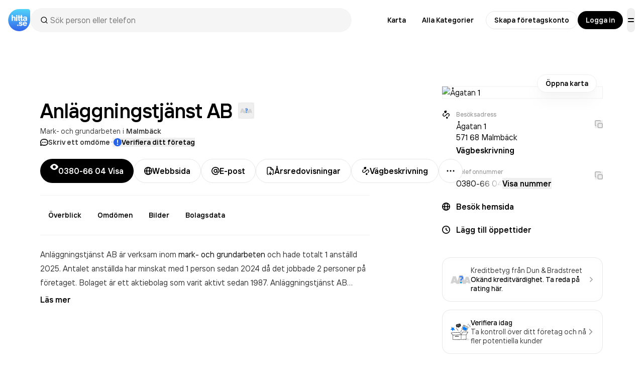

--- FILE ---
content_type: text/html; charset=utf-8
request_url: https://www.google.com/recaptcha/api2/anchor?ar=1&k=6Lfm3bYUAAAAAPoVuCyjoxlL0Vx36y0tEFNOxLJV&co=aHR0cHM6Ly93d3cuaGl0dGEuc2U6NDQz&hl=en&v=PoyoqOPhxBO7pBk68S4YbpHZ&size=invisible&anchor-ms=20000&execute-ms=30000&cb=f123sml1fkdc
body_size: 48643
content:
<!DOCTYPE HTML><html dir="ltr" lang="en"><head><meta http-equiv="Content-Type" content="text/html; charset=UTF-8">
<meta http-equiv="X-UA-Compatible" content="IE=edge">
<title>reCAPTCHA</title>
<style type="text/css">
/* cyrillic-ext */
@font-face {
  font-family: 'Roboto';
  font-style: normal;
  font-weight: 400;
  font-stretch: 100%;
  src: url(//fonts.gstatic.com/s/roboto/v48/KFO7CnqEu92Fr1ME7kSn66aGLdTylUAMa3GUBHMdazTgWw.woff2) format('woff2');
  unicode-range: U+0460-052F, U+1C80-1C8A, U+20B4, U+2DE0-2DFF, U+A640-A69F, U+FE2E-FE2F;
}
/* cyrillic */
@font-face {
  font-family: 'Roboto';
  font-style: normal;
  font-weight: 400;
  font-stretch: 100%;
  src: url(//fonts.gstatic.com/s/roboto/v48/KFO7CnqEu92Fr1ME7kSn66aGLdTylUAMa3iUBHMdazTgWw.woff2) format('woff2');
  unicode-range: U+0301, U+0400-045F, U+0490-0491, U+04B0-04B1, U+2116;
}
/* greek-ext */
@font-face {
  font-family: 'Roboto';
  font-style: normal;
  font-weight: 400;
  font-stretch: 100%;
  src: url(//fonts.gstatic.com/s/roboto/v48/KFO7CnqEu92Fr1ME7kSn66aGLdTylUAMa3CUBHMdazTgWw.woff2) format('woff2');
  unicode-range: U+1F00-1FFF;
}
/* greek */
@font-face {
  font-family: 'Roboto';
  font-style: normal;
  font-weight: 400;
  font-stretch: 100%;
  src: url(//fonts.gstatic.com/s/roboto/v48/KFO7CnqEu92Fr1ME7kSn66aGLdTylUAMa3-UBHMdazTgWw.woff2) format('woff2');
  unicode-range: U+0370-0377, U+037A-037F, U+0384-038A, U+038C, U+038E-03A1, U+03A3-03FF;
}
/* math */
@font-face {
  font-family: 'Roboto';
  font-style: normal;
  font-weight: 400;
  font-stretch: 100%;
  src: url(//fonts.gstatic.com/s/roboto/v48/KFO7CnqEu92Fr1ME7kSn66aGLdTylUAMawCUBHMdazTgWw.woff2) format('woff2');
  unicode-range: U+0302-0303, U+0305, U+0307-0308, U+0310, U+0312, U+0315, U+031A, U+0326-0327, U+032C, U+032F-0330, U+0332-0333, U+0338, U+033A, U+0346, U+034D, U+0391-03A1, U+03A3-03A9, U+03B1-03C9, U+03D1, U+03D5-03D6, U+03F0-03F1, U+03F4-03F5, U+2016-2017, U+2034-2038, U+203C, U+2040, U+2043, U+2047, U+2050, U+2057, U+205F, U+2070-2071, U+2074-208E, U+2090-209C, U+20D0-20DC, U+20E1, U+20E5-20EF, U+2100-2112, U+2114-2115, U+2117-2121, U+2123-214F, U+2190, U+2192, U+2194-21AE, U+21B0-21E5, U+21F1-21F2, U+21F4-2211, U+2213-2214, U+2216-22FF, U+2308-230B, U+2310, U+2319, U+231C-2321, U+2336-237A, U+237C, U+2395, U+239B-23B7, U+23D0, U+23DC-23E1, U+2474-2475, U+25AF, U+25B3, U+25B7, U+25BD, U+25C1, U+25CA, U+25CC, U+25FB, U+266D-266F, U+27C0-27FF, U+2900-2AFF, U+2B0E-2B11, U+2B30-2B4C, U+2BFE, U+3030, U+FF5B, U+FF5D, U+1D400-1D7FF, U+1EE00-1EEFF;
}
/* symbols */
@font-face {
  font-family: 'Roboto';
  font-style: normal;
  font-weight: 400;
  font-stretch: 100%;
  src: url(//fonts.gstatic.com/s/roboto/v48/KFO7CnqEu92Fr1ME7kSn66aGLdTylUAMaxKUBHMdazTgWw.woff2) format('woff2');
  unicode-range: U+0001-000C, U+000E-001F, U+007F-009F, U+20DD-20E0, U+20E2-20E4, U+2150-218F, U+2190, U+2192, U+2194-2199, U+21AF, U+21E6-21F0, U+21F3, U+2218-2219, U+2299, U+22C4-22C6, U+2300-243F, U+2440-244A, U+2460-24FF, U+25A0-27BF, U+2800-28FF, U+2921-2922, U+2981, U+29BF, U+29EB, U+2B00-2BFF, U+4DC0-4DFF, U+FFF9-FFFB, U+10140-1018E, U+10190-1019C, U+101A0, U+101D0-101FD, U+102E0-102FB, U+10E60-10E7E, U+1D2C0-1D2D3, U+1D2E0-1D37F, U+1F000-1F0FF, U+1F100-1F1AD, U+1F1E6-1F1FF, U+1F30D-1F30F, U+1F315, U+1F31C, U+1F31E, U+1F320-1F32C, U+1F336, U+1F378, U+1F37D, U+1F382, U+1F393-1F39F, U+1F3A7-1F3A8, U+1F3AC-1F3AF, U+1F3C2, U+1F3C4-1F3C6, U+1F3CA-1F3CE, U+1F3D4-1F3E0, U+1F3ED, U+1F3F1-1F3F3, U+1F3F5-1F3F7, U+1F408, U+1F415, U+1F41F, U+1F426, U+1F43F, U+1F441-1F442, U+1F444, U+1F446-1F449, U+1F44C-1F44E, U+1F453, U+1F46A, U+1F47D, U+1F4A3, U+1F4B0, U+1F4B3, U+1F4B9, U+1F4BB, U+1F4BF, U+1F4C8-1F4CB, U+1F4D6, U+1F4DA, U+1F4DF, U+1F4E3-1F4E6, U+1F4EA-1F4ED, U+1F4F7, U+1F4F9-1F4FB, U+1F4FD-1F4FE, U+1F503, U+1F507-1F50B, U+1F50D, U+1F512-1F513, U+1F53E-1F54A, U+1F54F-1F5FA, U+1F610, U+1F650-1F67F, U+1F687, U+1F68D, U+1F691, U+1F694, U+1F698, U+1F6AD, U+1F6B2, U+1F6B9-1F6BA, U+1F6BC, U+1F6C6-1F6CF, U+1F6D3-1F6D7, U+1F6E0-1F6EA, U+1F6F0-1F6F3, U+1F6F7-1F6FC, U+1F700-1F7FF, U+1F800-1F80B, U+1F810-1F847, U+1F850-1F859, U+1F860-1F887, U+1F890-1F8AD, U+1F8B0-1F8BB, U+1F8C0-1F8C1, U+1F900-1F90B, U+1F93B, U+1F946, U+1F984, U+1F996, U+1F9E9, U+1FA00-1FA6F, U+1FA70-1FA7C, U+1FA80-1FA89, U+1FA8F-1FAC6, U+1FACE-1FADC, U+1FADF-1FAE9, U+1FAF0-1FAF8, U+1FB00-1FBFF;
}
/* vietnamese */
@font-face {
  font-family: 'Roboto';
  font-style: normal;
  font-weight: 400;
  font-stretch: 100%;
  src: url(//fonts.gstatic.com/s/roboto/v48/KFO7CnqEu92Fr1ME7kSn66aGLdTylUAMa3OUBHMdazTgWw.woff2) format('woff2');
  unicode-range: U+0102-0103, U+0110-0111, U+0128-0129, U+0168-0169, U+01A0-01A1, U+01AF-01B0, U+0300-0301, U+0303-0304, U+0308-0309, U+0323, U+0329, U+1EA0-1EF9, U+20AB;
}
/* latin-ext */
@font-face {
  font-family: 'Roboto';
  font-style: normal;
  font-weight: 400;
  font-stretch: 100%;
  src: url(//fonts.gstatic.com/s/roboto/v48/KFO7CnqEu92Fr1ME7kSn66aGLdTylUAMa3KUBHMdazTgWw.woff2) format('woff2');
  unicode-range: U+0100-02BA, U+02BD-02C5, U+02C7-02CC, U+02CE-02D7, U+02DD-02FF, U+0304, U+0308, U+0329, U+1D00-1DBF, U+1E00-1E9F, U+1EF2-1EFF, U+2020, U+20A0-20AB, U+20AD-20C0, U+2113, U+2C60-2C7F, U+A720-A7FF;
}
/* latin */
@font-face {
  font-family: 'Roboto';
  font-style: normal;
  font-weight: 400;
  font-stretch: 100%;
  src: url(//fonts.gstatic.com/s/roboto/v48/KFO7CnqEu92Fr1ME7kSn66aGLdTylUAMa3yUBHMdazQ.woff2) format('woff2');
  unicode-range: U+0000-00FF, U+0131, U+0152-0153, U+02BB-02BC, U+02C6, U+02DA, U+02DC, U+0304, U+0308, U+0329, U+2000-206F, U+20AC, U+2122, U+2191, U+2193, U+2212, U+2215, U+FEFF, U+FFFD;
}
/* cyrillic-ext */
@font-face {
  font-family: 'Roboto';
  font-style: normal;
  font-weight: 500;
  font-stretch: 100%;
  src: url(//fonts.gstatic.com/s/roboto/v48/KFO7CnqEu92Fr1ME7kSn66aGLdTylUAMa3GUBHMdazTgWw.woff2) format('woff2');
  unicode-range: U+0460-052F, U+1C80-1C8A, U+20B4, U+2DE0-2DFF, U+A640-A69F, U+FE2E-FE2F;
}
/* cyrillic */
@font-face {
  font-family: 'Roboto';
  font-style: normal;
  font-weight: 500;
  font-stretch: 100%;
  src: url(//fonts.gstatic.com/s/roboto/v48/KFO7CnqEu92Fr1ME7kSn66aGLdTylUAMa3iUBHMdazTgWw.woff2) format('woff2');
  unicode-range: U+0301, U+0400-045F, U+0490-0491, U+04B0-04B1, U+2116;
}
/* greek-ext */
@font-face {
  font-family: 'Roboto';
  font-style: normal;
  font-weight: 500;
  font-stretch: 100%;
  src: url(//fonts.gstatic.com/s/roboto/v48/KFO7CnqEu92Fr1ME7kSn66aGLdTylUAMa3CUBHMdazTgWw.woff2) format('woff2');
  unicode-range: U+1F00-1FFF;
}
/* greek */
@font-face {
  font-family: 'Roboto';
  font-style: normal;
  font-weight: 500;
  font-stretch: 100%;
  src: url(//fonts.gstatic.com/s/roboto/v48/KFO7CnqEu92Fr1ME7kSn66aGLdTylUAMa3-UBHMdazTgWw.woff2) format('woff2');
  unicode-range: U+0370-0377, U+037A-037F, U+0384-038A, U+038C, U+038E-03A1, U+03A3-03FF;
}
/* math */
@font-face {
  font-family: 'Roboto';
  font-style: normal;
  font-weight: 500;
  font-stretch: 100%;
  src: url(//fonts.gstatic.com/s/roboto/v48/KFO7CnqEu92Fr1ME7kSn66aGLdTylUAMawCUBHMdazTgWw.woff2) format('woff2');
  unicode-range: U+0302-0303, U+0305, U+0307-0308, U+0310, U+0312, U+0315, U+031A, U+0326-0327, U+032C, U+032F-0330, U+0332-0333, U+0338, U+033A, U+0346, U+034D, U+0391-03A1, U+03A3-03A9, U+03B1-03C9, U+03D1, U+03D5-03D6, U+03F0-03F1, U+03F4-03F5, U+2016-2017, U+2034-2038, U+203C, U+2040, U+2043, U+2047, U+2050, U+2057, U+205F, U+2070-2071, U+2074-208E, U+2090-209C, U+20D0-20DC, U+20E1, U+20E5-20EF, U+2100-2112, U+2114-2115, U+2117-2121, U+2123-214F, U+2190, U+2192, U+2194-21AE, U+21B0-21E5, U+21F1-21F2, U+21F4-2211, U+2213-2214, U+2216-22FF, U+2308-230B, U+2310, U+2319, U+231C-2321, U+2336-237A, U+237C, U+2395, U+239B-23B7, U+23D0, U+23DC-23E1, U+2474-2475, U+25AF, U+25B3, U+25B7, U+25BD, U+25C1, U+25CA, U+25CC, U+25FB, U+266D-266F, U+27C0-27FF, U+2900-2AFF, U+2B0E-2B11, U+2B30-2B4C, U+2BFE, U+3030, U+FF5B, U+FF5D, U+1D400-1D7FF, U+1EE00-1EEFF;
}
/* symbols */
@font-face {
  font-family: 'Roboto';
  font-style: normal;
  font-weight: 500;
  font-stretch: 100%;
  src: url(//fonts.gstatic.com/s/roboto/v48/KFO7CnqEu92Fr1ME7kSn66aGLdTylUAMaxKUBHMdazTgWw.woff2) format('woff2');
  unicode-range: U+0001-000C, U+000E-001F, U+007F-009F, U+20DD-20E0, U+20E2-20E4, U+2150-218F, U+2190, U+2192, U+2194-2199, U+21AF, U+21E6-21F0, U+21F3, U+2218-2219, U+2299, U+22C4-22C6, U+2300-243F, U+2440-244A, U+2460-24FF, U+25A0-27BF, U+2800-28FF, U+2921-2922, U+2981, U+29BF, U+29EB, U+2B00-2BFF, U+4DC0-4DFF, U+FFF9-FFFB, U+10140-1018E, U+10190-1019C, U+101A0, U+101D0-101FD, U+102E0-102FB, U+10E60-10E7E, U+1D2C0-1D2D3, U+1D2E0-1D37F, U+1F000-1F0FF, U+1F100-1F1AD, U+1F1E6-1F1FF, U+1F30D-1F30F, U+1F315, U+1F31C, U+1F31E, U+1F320-1F32C, U+1F336, U+1F378, U+1F37D, U+1F382, U+1F393-1F39F, U+1F3A7-1F3A8, U+1F3AC-1F3AF, U+1F3C2, U+1F3C4-1F3C6, U+1F3CA-1F3CE, U+1F3D4-1F3E0, U+1F3ED, U+1F3F1-1F3F3, U+1F3F5-1F3F7, U+1F408, U+1F415, U+1F41F, U+1F426, U+1F43F, U+1F441-1F442, U+1F444, U+1F446-1F449, U+1F44C-1F44E, U+1F453, U+1F46A, U+1F47D, U+1F4A3, U+1F4B0, U+1F4B3, U+1F4B9, U+1F4BB, U+1F4BF, U+1F4C8-1F4CB, U+1F4D6, U+1F4DA, U+1F4DF, U+1F4E3-1F4E6, U+1F4EA-1F4ED, U+1F4F7, U+1F4F9-1F4FB, U+1F4FD-1F4FE, U+1F503, U+1F507-1F50B, U+1F50D, U+1F512-1F513, U+1F53E-1F54A, U+1F54F-1F5FA, U+1F610, U+1F650-1F67F, U+1F687, U+1F68D, U+1F691, U+1F694, U+1F698, U+1F6AD, U+1F6B2, U+1F6B9-1F6BA, U+1F6BC, U+1F6C6-1F6CF, U+1F6D3-1F6D7, U+1F6E0-1F6EA, U+1F6F0-1F6F3, U+1F6F7-1F6FC, U+1F700-1F7FF, U+1F800-1F80B, U+1F810-1F847, U+1F850-1F859, U+1F860-1F887, U+1F890-1F8AD, U+1F8B0-1F8BB, U+1F8C0-1F8C1, U+1F900-1F90B, U+1F93B, U+1F946, U+1F984, U+1F996, U+1F9E9, U+1FA00-1FA6F, U+1FA70-1FA7C, U+1FA80-1FA89, U+1FA8F-1FAC6, U+1FACE-1FADC, U+1FADF-1FAE9, U+1FAF0-1FAF8, U+1FB00-1FBFF;
}
/* vietnamese */
@font-face {
  font-family: 'Roboto';
  font-style: normal;
  font-weight: 500;
  font-stretch: 100%;
  src: url(//fonts.gstatic.com/s/roboto/v48/KFO7CnqEu92Fr1ME7kSn66aGLdTylUAMa3OUBHMdazTgWw.woff2) format('woff2');
  unicode-range: U+0102-0103, U+0110-0111, U+0128-0129, U+0168-0169, U+01A0-01A1, U+01AF-01B0, U+0300-0301, U+0303-0304, U+0308-0309, U+0323, U+0329, U+1EA0-1EF9, U+20AB;
}
/* latin-ext */
@font-face {
  font-family: 'Roboto';
  font-style: normal;
  font-weight: 500;
  font-stretch: 100%;
  src: url(//fonts.gstatic.com/s/roboto/v48/KFO7CnqEu92Fr1ME7kSn66aGLdTylUAMa3KUBHMdazTgWw.woff2) format('woff2');
  unicode-range: U+0100-02BA, U+02BD-02C5, U+02C7-02CC, U+02CE-02D7, U+02DD-02FF, U+0304, U+0308, U+0329, U+1D00-1DBF, U+1E00-1E9F, U+1EF2-1EFF, U+2020, U+20A0-20AB, U+20AD-20C0, U+2113, U+2C60-2C7F, U+A720-A7FF;
}
/* latin */
@font-face {
  font-family: 'Roboto';
  font-style: normal;
  font-weight: 500;
  font-stretch: 100%;
  src: url(//fonts.gstatic.com/s/roboto/v48/KFO7CnqEu92Fr1ME7kSn66aGLdTylUAMa3yUBHMdazQ.woff2) format('woff2');
  unicode-range: U+0000-00FF, U+0131, U+0152-0153, U+02BB-02BC, U+02C6, U+02DA, U+02DC, U+0304, U+0308, U+0329, U+2000-206F, U+20AC, U+2122, U+2191, U+2193, U+2212, U+2215, U+FEFF, U+FFFD;
}
/* cyrillic-ext */
@font-face {
  font-family: 'Roboto';
  font-style: normal;
  font-weight: 900;
  font-stretch: 100%;
  src: url(//fonts.gstatic.com/s/roboto/v48/KFO7CnqEu92Fr1ME7kSn66aGLdTylUAMa3GUBHMdazTgWw.woff2) format('woff2');
  unicode-range: U+0460-052F, U+1C80-1C8A, U+20B4, U+2DE0-2DFF, U+A640-A69F, U+FE2E-FE2F;
}
/* cyrillic */
@font-face {
  font-family: 'Roboto';
  font-style: normal;
  font-weight: 900;
  font-stretch: 100%;
  src: url(//fonts.gstatic.com/s/roboto/v48/KFO7CnqEu92Fr1ME7kSn66aGLdTylUAMa3iUBHMdazTgWw.woff2) format('woff2');
  unicode-range: U+0301, U+0400-045F, U+0490-0491, U+04B0-04B1, U+2116;
}
/* greek-ext */
@font-face {
  font-family: 'Roboto';
  font-style: normal;
  font-weight: 900;
  font-stretch: 100%;
  src: url(//fonts.gstatic.com/s/roboto/v48/KFO7CnqEu92Fr1ME7kSn66aGLdTylUAMa3CUBHMdazTgWw.woff2) format('woff2');
  unicode-range: U+1F00-1FFF;
}
/* greek */
@font-face {
  font-family: 'Roboto';
  font-style: normal;
  font-weight: 900;
  font-stretch: 100%;
  src: url(//fonts.gstatic.com/s/roboto/v48/KFO7CnqEu92Fr1ME7kSn66aGLdTylUAMa3-UBHMdazTgWw.woff2) format('woff2');
  unicode-range: U+0370-0377, U+037A-037F, U+0384-038A, U+038C, U+038E-03A1, U+03A3-03FF;
}
/* math */
@font-face {
  font-family: 'Roboto';
  font-style: normal;
  font-weight: 900;
  font-stretch: 100%;
  src: url(//fonts.gstatic.com/s/roboto/v48/KFO7CnqEu92Fr1ME7kSn66aGLdTylUAMawCUBHMdazTgWw.woff2) format('woff2');
  unicode-range: U+0302-0303, U+0305, U+0307-0308, U+0310, U+0312, U+0315, U+031A, U+0326-0327, U+032C, U+032F-0330, U+0332-0333, U+0338, U+033A, U+0346, U+034D, U+0391-03A1, U+03A3-03A9, U+03B1-03C9, U+03D1, U+03D5-03D6, U+03F0-03F1, U+03F4-03F5, U+2016-2017, U+2034-2038, U+203C, U+2040, U+2043, U+2047, U+2050, U+2057, U+205F, U+2070-2071, U+2074-208E, U+2090-209C, U+20D0-20DC, U+20E1, U+20E5-20EF, U+2100-2112, U+2114-2115, U+2117-2121, U+2123-214F, U+2190, U+2192, U+2194-21AE, U+21B0-21E5, U+21F1-21F2, U+21F4-2211, U+2213-2214, U+2216-22FF, U+2308-230B, U+2310, U+2319, U+231C-2321, U+2336-237A, U+237C, U+2395, U+239B-23B7, U+23D0, U+23DC-23E1, U+2474-2475, U+25AF, U+25B3, U+25B7, U+25BD, U+25C1, U+25CA, U+25CC, U+25FB, U+266D-266F, U+27C0-27FF, U+2900-2AFF, U+2B0E-2B11, U+2B30-2B4C, U+2BFE, U+3030, U+FF5B, U+FF5D, U+1D400-1D7FF, U+1EE00-1EEFF;
}
/* symbols */
@font-face {
  font-family: 'Roboto';
  font-style: normal;
  font-weight: 900;
  font-stretch: 100%;
  src: url(//fonts.gstatic.com/s/roboto/v48/KFO7CnqEu92Fr1ME7kSn66aGLdTylUAMaxKUBHMdazTgWw.woff2) format('woff2');
  unicode-range: U+0001-000C, U+000E-001F, U+007F-009F, U+20DD-20E0, U+20E2-20E4, U+2150-218F, U+2190, U+2192, U+2194-2199, U+21AF, U+21E6-21F0, U+21F3, U+2218-2219, U+2299, U+22C4-22C6, U+2300-243F, U+2440-244A, U+2460-24FF, U+25A0-27BF, U+2800-28FF, U+2921-2922, U+2981, U+29BF, U+29EB, U+2B00-2BFF, U+4DC0-4DFF, U+FFF9-FFFB, U+10140-1018E, U+10190-1019C, U+101A0, U+101D0-101FD, U+102E0-102FB, U+10E60-10E7E, U+1D2C0-1D2D3, U+1D2E0-1D37F, U+1F000-1F0FF, U+1F100-1F1AD, U+1F1E6-1F1FF, U+1F30D-1F30F, U+1F315, U+1F31C, U+1F31E, U+1F320-1F32C, U+1F336, U+1F378, U+1F37D, U+1F382, U+1F393-1F39F, U+1F3A7-1F3A8, U+1F3AC-1F3AF, U+1F3C2, U+1F3C4-1F3C6, U+1F3CA-1F3CE, U+1F3D4-1F3E0, U+1F3ED, U+1F3F1-1F3F3, U+1F3F5-1F3F7, U+1F408, U+1F415, U+1F41F, U+1F426, U+1F43F, U+1F441-1F442, U+1F444, U+1F446-1F449, U+1F44C-1F44E, U+1F453, U+1F46A, U+1F47D, U+1F4A3, U+1F4B0, U+1F4B3, U+1F4B9, U+1F4BB, U+1F4BF, U+1F4C8-1F4CB, U+1F4D6, U+1F4DA, U+1F4DF, U+1F4E3-1F4E6, U+1F4EA-1F4ED, U+1F4F7, U+1F4F9-1F4FB, U+1F4FD-1F4FE, U+1F503, U+1F507-1F50B, U+1F50D, U+1F512-1F513, U+1F53E-1F54A, U+1F54F-1F5FA, U+1F610, U+1F650-1F67F, U+1F687, U+1F68D, U+1F691, U+1F694, U+1F698, U+1F6AD, U+1F6B2, U+1F6B9-1F6BA, U+1F6BC, U+1F6C6-1F6CF, U+1F6D3-1F6D7, U+1F6E0-1F6EA, U+1F6F0-1F6F3, U+1F6F7-1F6FC, U+1F700-1F7FF, U+1F800-1F80B, U+1F810-1F847, U+1F850-1F859, U+1F860-1F887, U+1F890-1F8AD, U+1F8B0-1F8BB, U+1F8C0-1F8C1, U+1F900-1F90B, U+1F93B, U+1F946, U+1F984, U+1F996, U+1F9E9, U+1FA00-1FA6F, U+1FA70-1FA7C, U+1FA80-1FA89, U+1FA8F-1FAC6, U+1FACE-1FADC, U+1FADF-1FAE9, U+1FAF0-1FAF8, U+1FB00-1FBFF;
}
/* vietnamese */
@font-face {
  font-family: 'Roboto';
  font-style: normal;
  font-weight: 900;
  font-stretch: 100%;
  src: url(//fonts.gstatic.com/s/roboto/v48/KFO7CnqEu92Fr1ME7kSn66aGLdTylUAMa3OUBHMdazTgWw.woff2) format('woff2');
  unicode-range: U+0102-0103, U+0110-0111, U+0128-0129, U+0168-0169, U+01A0-01A1, U+01AF-01B0, U+0300-0301, U+0303-0304, U+0308-0309, U+0323, U+0329, U+1EA0-1EF9, U+20AB;
}
/* latin-ext */
@font-face {
  font-family: 'Roboto';
  font-style: normal;
  font-weight: 900;
  font-stretch: 100%;
  src: url(//fonts.gstatic.com/s/roboto/v48/KFO7CnqEu92Fr1ME7kSn66aGLdTylUAMa3KUBHMdazTgWw.woff2) format('woff2');
  unicode-range: U+0100-02BA, U+02BD-02C5, U+02C7-02CC, U+02CE-02D7, U+02DD-02FF, U+0304, U+0308, U+0329, U+1D00-1DBF, U+1E00-1E9F, U+1EF2-1EFF, U+2020, U+20A0-20AB, U+20AD-20C0, U+2113, U+2C60-2C7F, U+A720-A7FF;
}
/* latin */
@font-face {
  font-family: 'Roboto';
  font-style: normal;
  font-weight: 900;
  font-stretch: 100%;
  src: url(//fonts.gstatic.com/s/roboto/v48/KFO7CnqEu92Fr1ME7kSn66aGLdTylUAMa3yUBHMdazQ.woff2) format('woff2');
  unicode-range: U+0000-00FF, U+0131, U+0152-0153, U+02BB-02BC, U+02C6, U+02DA, U+02DC, U+0304, U+0308, U+0329, U+2000-206F, U+20AC, U+2122, U+2191, U+2193, U+2212, U+2215, U+FEFF, U+FFFD;
}

</style>
<link rel="stylesheet" type="text/css" href="https://www.gstatic.com/recaptcha/releases/PoyoqOPhxBO7pBk68S4YbpHZ/styles__ltr.css">
<script nonce="DCj7UYJVLnZk9hhbUmEYAQ" type="text/javascript">window['__recaptcha_api'] = 'https://www.google.com/recaptcha/api2/';</script>
<script type="text/javascript" src="https://www.gstatic.com/recaptcha/releases/PoyoqOPhxBO7pBk68S4YbpHZ/recaptcha__en.js" nonce="DCj7UYJVLnZk9hhbUmEYAQ">
      
    </script></head>
<body><div id="rc-anchor-alert" class="rc-anchor-alert"></div>
<input type="hidden" id="recaptcha-token" value="[base64]">
<script type="text/javascript" nonce="DCj7UYJVLnZk9hhbUmEYAQ">
      recaptcha.anchor.Main.init("[\x22ainput\x22,[\x22bgdata\x22,\x22\x22,\[base64]/[base64]/[base64]/[base64]/cjw8ejpyPj4+eil9Y2F0Y2gobCl7dGhyb3cgbDt9fSxIPWZ1bmN0aW9uKHcsdCx6KXtpZih3PT0xOTR8fHc9PTIwOCl0LnZbd10/dC52W3ddLmNvbmNhdCh6KTp0LnZbd109b2Yoeix0KTtlbHNle2lmKHQuYkImJnchPTMxNylyZXR1cm47dz09NjZ8fHc9PTEyMnx8dz09NDcwfHx3PT00NHx8dz09NDE2fHx3PT0zOTd8fHc9PTQyMXx8dz09Njh8fHc9PTcwfHx3PT0xODQ/[base64]/[base64]/[base64]/bmV3IGRbVl0oSlswXSk6cD09Mj9uZXcgZFtWXShKWzBdLEpbMV0pOnA9PTM/bmV3IGRbVl0oSlswXSxKWzFdLEpbMl0pOnA9PTQ/[base64]/[base64]/[base64]/[base64]\x22,\[base64]\x22,\[base64]/wonDqcKLw7bCrjpKO8OAZsOwe2/[base64]/CnStAOkrDssKMwpLDlUzDosOVPQnDk8OCDm5Rw4Vvw77DocKcSlLCssOnPQEeUcKDFRPDkBPDksO0H2/Cti06P8KBwr3CiMKydMOSw4/ChyxTwrNfwrd3HR7CmMO5I8KTwotNMGt0LztvCMKdCC5DTC/DjDlJEiFvwpTCvR/CtsKAw5zDp8Oww44NKiXClsKSw68TWjPDpMOdQhlPwqQYdF1vKsO5w6bDj8KXw5Frw50zTRvCiEBcIcKCw7NUWcK8w6QQwqFbcMKewpI9DQ8Bw6t+ZsKpw7B6wp/CrsK8PF7CmcKOWisUw7ciw617STPCvMOaCkPDuSQ8CDwBQhIYwr1WWjTDvSnDqcKhNRJ3BMKKPMKSwrVDShbDgEnCumI/w4oVUHLDocOFwoTDrjrDlcOKccOew5c9GhlVKh3DrwdCwrfDgMO+GzfDm8KlLARAB8OAw7HDkcKIw6/[base64]/[base64]/[base64]/[base64]/CrWMlTcOqw6VwBWXCvMKJOsKQd8KQa8KIOsOBwprDqU7Cp3vDrE9HPcKSSsOsG8OYw6dZCxdRw7R3WhBnacOETjE4BcKOU2ENw5zCkjs8Fi9KCMO6wpM0WFzCi8OPMMO2wp3DnjEsQ8Ohw5gdc8OTBTR/[base64]/CgTh+ekrDnsO7woo5woTCpcOrwrYfw5YEPMOfw7DChGzCscOYwpzCjMOcwpd8w5ctKzHDuBdPwrNMw7xFPCzClQQwBcOYahoZRA3Do8KnwoPCpWHCvsOdw5VKOsKBBsKawqQ8w5/DvcOVQsKnw6s2w40ww6trWVLDmwtvwrslw5c5wpHDtcOlL8Olwr/DlzU4w4sKbcO/SFHCg05qw58we11MwoTDtwBadcK0NcO0fMKwL8KzQWjCkyDDrcOrNsKMJyvCr1PDmMK1N8Klw7hSf8KJb8KPw7/CkMOiwpZBdcOjw7rDuHzCn8K4wr7Di8KxZ1JoY1vCiU/DoDBRBsKEBy7CtMKuw6tNOiwrwqLCjMKJUB/CvFN9w6XCrRNBVsKaXsOuw7Vgwq56ZQ4XwqnCoArChcKcI2kJfSgTIH3DtcOeVDvDkx7ChkBhR8Oxw5LCtsKnBwM4wr8RwrnCiwc/[base64]/Dtl1kwqdEYcKyYB1YwobClsOef8OdwoQqdQEZNcKZKl3DuRx/wpLDisOgLnrCvAXCocOJIsKpU8KBbsO1wpnCnXwSwok1wo3DqFHCnMOBG8K1wonChMOFwoEqw4Rfwpk1azfDocKtBcKhAsOUV3/DgFHDi8KRw4nDklciwo4bw7vDrcOmwo5awrbCp8Kqd8KAc8KKIcKNYknDv2QkwrvDiWcSZzbCiMK1Uz5ZY8OxDMKKwrJ3bVTDu8KUCcOhdQ/Dt1PCr8KTw7zDpztMw71+w4Juw4vDrXDCscKDOE0swooww7/DnsOcwozDksK7w7R/w7PDlcKbwpXCkMO1w6rDp0LCkVBveC0twq/CgMOgw50kE0E4AUXDmx0BZsKpw50EwofDl8K4w4HCusO3w7gOwpQHCsOrw5QQw4ZEIMOywqLCr1HCrMO0w5rDhsOBNMKLUsOdwrtgLsOVcsOBSHfCrcKew7bCphTCn8KWwpE9w6DCoMKzwqTCv3cwwo/DqcOFFsO+bsOpK8O6OMOlwqt5woLCmMOew6vCssOCw7fDr8OARcKEwpcDw7hyGsKTw5BrwqjCmB8Nb3sWw5h/wptwSCVvTcKGwrrCq8Knw5LCrSrDgR4QJMOdXcOcVcKpw6vDgsOFDhHDoTwICGrDmcKxOcOseD0cXMOyRk/Ds8OFWMKNwqjCn8KxLMKaw4/CumLClxnDqxjCjMKCwpTDkMKcBjQLXGkRABLDh8KdwqbCiMKQw7vDhcOvasOqDitPK0sYwqogZ8O9JCTDvcK/w5d2wpzClgVGw5LCtsKwwozCggDDkcOgw7bCtcOwwr5IwopiNsOcwr3DlsK1HsOcNcO1wqzCisO6O1XCmzPDrBvCvcOKw7xNH0RYB8OQwqE1csKDwrHDmsOdPDLDucO1TMOBwr/DqcKbQsK6BBsDQQvChsOaWMOhQ25Rw4/CrTYbFsOZPSdqwrXDq8O8Sn3CgcKcwoRJacOIM8O6woBNw7xLM8OCw5odLV1eUQAvXk/ChsOzBMKgOwDDhMKkIcKpflA7woXCjsOiT8O8QC3DusOdw4ZiDsK7w51yw44/[base64]/CjmTDocORU8OtGCUZwoB6w6/Cp1TCpkUpKsKODm7Cn1oswp4SKBvDoS/CiQ7Ch27Di8Ofw7nDgcK2wp7CojzDuFvDscOnwrJxF8Kvw4YXw63CskxSwqJpBSzDngTDhsKHwrw0D2XCpQ7Dm8KZbUHDvlI8AGEmwoUkKsKbw7/CjsOxfsKYMQJbMAIbw4V9w6DDv8K4LWYxAMKFw71OwrJYWDZWHlnDtMOOejdBKTbDusOnwp/Du3/CmsKiSQ5uWlPDlcOBdhPCmcOGwpPDoQLDk3M2QMKZwpV+w4DDun8EwqDDgwtcN8OFwopnw7tUwrBlPcKaMMKZLsOKOMKfwqAGw6EmwpApAsOZZcOWV8KSw7rCucK+wr/DoR5Qw4DDkGweOsOESsKzTsKKccOLBSt9QcOHw63Dg8O6wo/CvcKVeGhmTcKSZVF6wpLDncKDwonCrMKsWsOROyd4FBVtXV1cccOqUsKSw4PCssKGwqAWw7jCncOPw7Zfa8OzRsOpcMKOw7M8w7rDl8K5wrDDlMK/[base64]/DqEHDgVPCiFLCnsKlw6soHj7DqTTCrQXCiMKzRcOuw69+w5gITMKfLzJ5w6UFSXhJw7DCncOyHcORKCLDijbCscOjwqvCuxBswqHDimXDt1sJGjPDiXIRQRnDuMOuPsObw4E0w6Qcw6AydjJbLnDCjsKQwrPCn2NBw5/Cpz7DgB/[base64]/DtR3DuwNKw5YVbFrCnMOMw7PDrcKKwqhscTguw5p1wo7DjMKMw5Eow7IAwqbCumoAw71Uw41Ww70+w65gwr/Co8KSCzDCnyVywrBBJikVwr7CqcOpKsK3AWPDm8OLWsKHwqTDhsOiBMK2w6zCoMO1wrciw78pLcKGw6Yiwr0fMGB2SS1cK8KPQmjDmsKiJsOJNMKGwqs4wrR6aCM4PcOCwoLDjwQoJsKKw5nCosO4wqLCgA8PwqzDmWJRwqI4w7JQw6/DhMOTwpZwVsKgLkIgDBfCgX0xw4xePm5pw4PCmsKSw6vCo3Eaw6vDhcOGDQfClcK8w5XCv8Opwo/CnWnDocKLdsOzD8KfwpzCpsOjw5XCtcO1worCrMKZwo4YazUbw5LDjVbCinlRMsORIcKawqTDk8Kbw482wq/DgMKbw7sfEXYWInVhwpFiwp3DnsO9fsOXLwHCjMOWwoLDtMOKf8OeU8KYR8KcRMKhOxDDriDDuBXDnF7DgcO8LRHClVbDmcO6wpI0wqzDjh1Dwo7Dr8ObRcKOYUJscV90w45pFsOewoLDnEEAHMOWwq9ww6h9HS/[base64]/w7nCqMO0f8O0cComwqzDncObwq0wN8KPwrMAw5/DrXxqcsOdUwrDr8O3fSbDp0XCjGjCgcKZwrfCvcKzJDLCrMOSOAU1wr8nKxRmw7svZ07CrTnDphgBNMOqWcKnwqrDtUTDrcO0w7HDqlrDiV/DqEXCtsOzw6wzw4cADhkhPsKmwprCgjHCisO6wr7CgjB+AHN2ayXDqmYLw4PDuBw9w4B2BQfCo8Kyw77ChsO4YVrDuwvDh8OTAMO6JmYqwofDs8OQwp3DrVAxGMOEHsOQwobDhEHCpCPDsFbChD3Diyp4F8KgOFtnITEwwpJgdMOSw64hUMKhdR4FdGzCnwHCisK/CibCsxEHHMK0LEzDksOnMCzDicOdS8OnCBwiw4/DhsOSenXCmMOabV/[base64]/Cq8K9w7AZNsKtw4vCsyBuFHXDrxpaTkXDm282w7zDl8Oxwq9HaA1JGcOiwqfCmsOoasK2w5BfwoImfcOSw70iZsKNI0wVKFZFwqnCq8OdwpTCocO6FBwowokUUMKMXy/Ci2rCi8KVwp4TDWkfwpN8w5p/FMO6L8ODwqsHVn84Vw/Ci8KJRMOgesOxJsKlw7NjwqUTw5vDicK6w5g9fDXCm8KewowOeE/[base64]/DrzbCncOXNBPCmWXCmMKpTl/DssO0XcOIw77CjMOCwpckwoV0YVjDucOMJgUtwpDCiyjCi1zDpHcTEDN/[base64]/[base64]/wqfCpjF5QMKJw7fCh8Ktwp1uw4V0D8OwKWrCmD3DjU5lSsKswrUdw6rDsARDw65lbMKBw5zCqMOTADjCvS1QwrrCtEVowoZqaAXDhSjChMKVw7TCk2bCs2rDiwlfd8K/wpTCjMKGw7fChn4kw4vDkMOpXxHCvsOTw7HCncO6UyUFwpbCpDErPXElwoHDg8OMwqbCl0IMBm/[base64]/DjsOuecOrwrzCgMKUw6DDl8KLwpNeDAAsPAAOTFIrWMOwwqXCrzTDhVAewrlcw4bDhsK5w5sZw6bCgsK+eQg+w6cPdsK/QAbDqMK4P8K1exN1w7bDggfDnMKgSXgEIMORwo7DpyIJwpDDmMOXw4Zww4TCkAFxO8KYZMOnLEfDpMKtCkp+wo8+X8OvHWfDo2IwwpM/wqsRwqFAWR7CkjHClVfDgTfDgi/DscOVECtTVCMhwqHCrztpw7bCuMOxw4Y/[base64]/Cj8OZw6rCr1jCrGNmZkMlw4fCk0Mmw6BPFMK8wq1zEMOgEgAeRFo2SMKEw7jClCcMKMKIw5EjRcOMB8Kowo7Dhidyw5LCvsKEwoZgw4kTfsOKwpHDg1TCgMKXwrDDosOQXsKvfSrDhAPCgzzDjMKmwqbCrMOxwphxwqUxw5fDqk/CucKswqfCi0vDu8KHK1o0wrgVw5xjWMK2wqEaJsKUw6vDjxfDnGXDhhsmw4hPwo/DoBrDncKuccOawrLCisK4w61RGDfDlSZwwqpYwrJcwq9Ew6p/J8KCATXCrcOPw6HCkMKaTF5lwpJ/[base64]/wolmYAdzwoB9V8OIw7bDusO6MTPDv8O5XsKsccKSN0sOwr7DtMKVK0HDlsK9aE/DgcKlQ8Ktw5d+RH/DmcK8wozDl8KDQMKbw4JFw6BXPVQWfWBjw57CicO2WmQaEcObw4DCuMOTw71Awo/DpgMwEcKawoF5LwTDr8K1w7vDmCjDviXDuMObw6FZe0Buw4M4w4XDq8KUw69DwrrCligowozCoMOQN3FSwpNvwrUEw5AvwocNEsOvwpdCYnclNXHCqVQwHl07wqrCqxx+LkDCnEvCocK/[base64]/CpMORwrFXw5VVwq/[base64]/wrktFMO5R0jCsMO1wpfCm8OVwobDj2oIw7fDoCM4w7o1QB/[base64]/Dl2fCtcOFDSzDl8OuwpPCrBjDrnVach0RGXLCqETCu8KKIhJtwrLCpcKjDQUIAMOAMXsPw5N1w7FBZsOAw5jCpE8yw5B/clbDpz7CjMOtw5wvZMKcb8Oow5AQSErCo8KJwoXDhcK5w5jCl8KJYCLCncKNNsKRw6k/JQRHFxvDkcKcw6vDi8OawofDgTN5BlZ/fiXCtcK/cMOuZMKGw7/DnsOZwrJsfcOSccK6w7PDtMOTwoTCuXlONMKqUEg/NsKNwqgTW8OMC8Kkw5fCmMKWcRFPKHbDjMOnV8KYNnFuXXTDg8KtMmV/[base64]/BiJlw5pvGW1+wqNhLsOcUsKOwrHDuEvDmcKCwpvDscK/wpBcIQ7ChkZnwqkjIcOywoPCoFZTQWXCi8KWOMOzbCgiw4bCrk3CsxRIwrFbwqPCgsO3cWpvDW4Od8KdX8O7bcK1w6XDmMOmwrJfw6wxT23DncKaDnQwwoTDhMKwFCQHTcKSHlLCmC0qw64gLMOZw4ANwrlKMHttLiUyw7YSJsKSw6rDsiM6VgPCs8KVZn/CvsOrw7dPDSx2WHLDsG/[base64]/ClMKhwrvClFPDhcKpw4dfV8OZwr91wp3CnGHCmRfDr8KpQQbCkgzCr8OzDlbCs8O2wqjCnBhMKMKsIyrDgMKDHcOwacKxw59BwpRxwr/[base64]/[base64]/ThFED8Kzw63CpHcYwo7CoMO/w7g0wrJ9w6kowpw7KMKlwqzCjcKdw4MHEwZDAcKLeznCl8OlFMOow58gw6wSw6NWZHwPwpDClMOnwqXDh28ow6RcwphGw6YswpvCi0HCuhHDgsKJSynCicOAZmjDrcKoN3PDosONa1prWXd6wprDlD8lwpAAw4dpw7QDw5MOTS/Ci3goSMOHwqPCgMOjYMKRdCnDuxsZwqk7wprChsOdQXxDw7XDrsK8ZmzDtcONw4rCm3TDl8KpwpEIOsKyw7EaZn3DqsK/wqHDuAfCoxTCisOAO2vCoMOxAGDDnMKNwpY9wr3Cu3Z9w6HCqwPDuDHDmMKNw4/DrzAyw67DiMKdwqvDhyjCvMKrw7jDgcOXaMKiLgMJKsOoRkp7L1wgw7BJw4zDqQXDg3zDgMO2NAXDog/[base64]/w4Jxw5LDlcKxw5HCnsK+SDsKw5XDjzVww78iWTd2VSfCizDCiHvCvcO6wp84w4TDs8OEw7xmN1M/WsOKw5rCvgjDuUzCk8ObYMKGwqHDj1jCk8KxK8KnwpkSWD4nfsOjw4lXKR3DncO7AsKSw6zDh3UVcg3Cqh8Bw7hdw5TDgyzCgyQ1wozDvcKew4ozwp7CvmoZC8KxV1sFwpdfPsK6YgvClsKXfifCpVgZwr11RMKBCsOFw4J+XMORVzvDqXJ/woAlwotwbBZEccKTT8Kew4pUfsKvGsOFYVo0w7fDgR3Dg8K0wqZOMToKbB8Aw4HDk8Ozw4/[base64]/Chgh3acKsIsOhwowbwpjDlMOYEMKeSQXDvsK1w7TCtcKzwq0WdsKYw7bDgSgCPcKlwpI+TkR5f8OUwrNPEgxCw4YhwoBDwq/DrMK0w6FKw797w4PCmyQKCsK4w7rDjcORw5/DnwHCpsKsN1N9w5kgBMKVw5VJfknCsBDDpl4/w6bDuSrDuA/ClcKYRcKLwoxPwqPDkGTClDnCuMO/[base64]/CpMO4worDlA1EV8KuHsKZwpTClMK6PzXCpwZSw4HCpsKmw67Dr8KRwpNnw79WwrjDgsOuw6DDjsKZIsKFQyLDu8KCDsKAcGDDl8KYPgHCjsKBbW/CmMK3TsOdcsODwrwbw7IYwp9nwrfDvRHCvcONSsKcw4rDpS/DoF87FSXCjkcMWWzDvGnCslXDo2/ChsKew6oww4vCiMOBwp12w6Urb389wo4JG8O2asK1Y8KDwosiw6QSw7/CnBrDq8KkEMK/w7HCo8Otw5BkQ3bDrz7CusODwonDvyE8ex5fwpNaCsKSw5xFUcOmwqtkwoBTFcO3IAUGwrfCqMKDMsOXw7dTezLCjwTChTDChXAlcU3CtmrDiMOwMkEaw7A7wo3ChRQuYjE9VsOeHiTCn8O+QsOBwpBiZsOdw4gxw4DDq8OLw70hw4MRw5E3WcKFw6EcCF/DiAFxwottw73CnMKFCxUQesOzPR3Di0rCow9LCxUlw4YkwrnChQfDh3TDl14vwrjCtmPDmzZAwogDw4PClDLDssKDw6AmKHAwGcKnw7vCrsOiw6nDjsO+wr/CtnIrbcOXw7t+w4vCsMKzLk0hwobDikABZ8Kdw5TCgsOsLsOXwq81FMOzDcKQSHZ7w6QXAsOUw7zDiAnCgsOgUzopfiJGw7rClQ8KwqrDrQF+ZcKWwpV5cMOrw4zDskfDtsO8w7bDv3R5dSDDrcKUaHrDsXsEejHChsKlwqjDgcOXw7DCgy/[base64]/w5jDg8KGdsKMwp3CvwrCvsKuVXjDscOYwoQ/FgDCgsKkDMOTL8OAw7/[base64]/Chh1McsO7w4JATcKaw4NTcsKCw5TDlQt7w6NSwoTCjXxif8OQwrjDiMO2K8K0wqHDlcKna8KuwpPCl3JyWG4gQyvCpMKpw4xPNcOcJQRNw5TDnU/[base64]/CmMK0wrXClMKzKRbDkXXDvTFEXBLCuMK4woM5VThpw5LCh1IBwqfCkMKKNcOowrAZwq9Mwr52wrtWwp3DkGPCilDDkz/DqBjClzsoI8OfK8Khd33DggjDvCMoA8K6wqXChsKgw5YYasK8G8OUwrzCt8KvI3bDjMOHwoIZwrhqw7vCvMOJQ0zCk8KmK8O6w67CocKWwrgkw6ImCwnDu8KFXXTDlxnCo24ebFpcZsOTw43ChEVQKn/Do8K8KcO6D8OPMR5oFkxoV1LClm7DjsOpwo/CucKCw6htw5XDhDPCny3ChwPClcOsw4/[base64]/FjLDgsO0w5/CmnHCo3ofY14iwpI+JS8rwqnCgMKnwp9qw45hw5zDpMKywoc2w6Unw73DlU7CiGXCoMKVwqnDuDfCg2TDnMOrwoYswpoZw4VaNcOpw4rDhQcxdsKGw6YfdcOEGMOla8Kndi1AMMKrEsOEaVR6EVxhw7lHw6jDp3c/[base64]/[base64]/DnhrCoi52UcKwPnDDgB5zwpxjw49gwpPDu2QJwplBwqrDgcKow5hLwpvCtsKGMzV6J8KzacKbG8Kjwp3CuXbChCrDmwMCwrXComDDs2E3VsKhw5DCvMKnw6DCtsKRw6fCqMOETcKrwrfClg/DrDvCrcOlZsO3asKVHDU2w4vDgmLCs8ONEsO6McKEMQsDesO8fMO+UinDm15VbMK2wq7Dr8OTw7/CtTM/w6Alw7N/w5NFwrbCrjjDhhMEw5vDmRzCt8Oxezd6w4NYw60SwqsIP8KfwrI2GcKDwqfChsKPe8KkcHEHw63CmsKAFBx1X37CpsKywo/[base64]/T8OKwp/Dp8OJCcKWwovCmXjDucKCVV8gQkowalTDjWPDssKmBMKzKsKqVnrDk28ucCwCHMOXw54rw7TCpCYVCHJFKcOZw7BlWTpYCwI/w7VOwplwJ1hkUcO1wp5Tw74qa0U/EXhxcQHCt8OPIXkewrDCscKkCMK8F0DDnSTCs0lGRxjDhcOcXcKPSMKEwqPDlUbCkBd+w7zDkirCo8K5w7wRf8Ojw5x2wo82wrnDiMOFw6fDnsKPIcOkFgoOR8K5IH0lQsK5w7rDsTzCvsO9woTCvcO8IjvCsBAWXsOMPz/CqcOIPcOJRn7CusOre8KCBMKHwrXDhwUDwoImwpXDjsOIwqtzegzDj8Ocw7E0Pxhsw5VFPcOpICTDkMO4UnBKw6/Ch2o0GsOCVmnDvsKSw6HChgfCrGjCq8O4wrrChmcTV8KUWGbDlETDgcKkw5tawpzDisO/woYjPHHDuiY6wrwuOsO6Zl0qXcK5wodMRcOtwp3CosOIdXzCj8Kiw6fCnjzDjMKWw73DmcKtw4cewqt6UGRAwrHChgdBKMKmw6jClMKyT8OGw7/DpsKRwqR5ZVNjGMKFO8KbwoIfeMOPPsOTOMOHw4LDr3rCpH3DusOCwpbCg8OdwoZeT8KrwpXDuXhfJz/CrjYhw4scwqMdwqvCv3jCsMOfw5vDnFNWwqfCpcO/[base64]/wo4/w6PCvRbCmsOHw5DCrsKgwrIMOTjCpmJcUsO/UsKSbMKOGMOaWsOyw4JqUxPCvMKCVMODegVsEMOVw4wRw6PCvcKewrMnw5nDn8OOw53DsVNQYzYTShgPJxvDmMO0w6DCmcKvcgZjUwDCnsK3DFJ/[base64]/DosOqNcKww6dOdMKGwpZ3RMKBwpMMVEHDgsO2w47CjcK/w7s5WF9LwoLDo0off0fClCEMwpRzwoDDgnVHwq4tPwp/w6UmwrbDhcK9w4HDpRdxwpwITcKMw50LEsKowrLCh8KResK8w5IEen8ew4DDlsOofxDDrsKgw6IJw6XCmH4awrRXTcKowqzCt8KHe8KDPBfCpQtHf1jCiMK5KU7Dh0TDkcKPwo3Dj8O/w5I/[base64]/CksOjaFZiw7vDtMOCw6jCgSLDusK5C3w3wpQVwrPChFPDvMOQw7bCjMKbwr7DisKbwrBAa8K5Rlo9woAXempow7YYwpXCu8OIw4dsDcKQXsO5BsKGP2LCp2/DlzMNw4jChsOtQy8Yd2TDnwoIJ03CssKWQHXDkh/DnGvCmkcbw4xGUTPCmcOHfsKbw4jClsK0w5nCgWF8MMKOZQbDt8Kdw5vCgS3DgCrDksO9a8OrYMKvw5xBwo/CmBBQGFFfw4VHwohyDjJlLRxDwpEPw6lswo7Dk1wEWGjCi8Kuwrhzw5YDwr/CiMK4wpPCmcKaTcOSKwpsw6lNw70lw74Tw5EiwoXDhDPCnVTClMKAw49nLkpIwqnDjsKmc8OkQWYAwrAFYisjZcO6TAM1RMOSBsOCw4DDhMKJXD/ClMKkWBRJUH1Sw4/[base64]/DqjtCw7XDscK6wqnClcOgW8KyIE0iHlVfwrgkw6FTwpUvw5XCnHLDuQrDoFdTwpzDhlUswplwT00Aw53CvhHCq8KAUhUKflPDj3DCv8O0OknCh8Osw5tVHTEBwqgsVsKoFsOww5NWw6k2UcOrdcKmwrZ0wrDDpWvDlMK9wpQASMKww5Z2Wm/ChVBwOcK3dMOwD8OEZcK2NHPCtBrCjF/DpifCsRLDjsO6wqt+woAKw5XCnMKPw7rDl2k/w7lNBMKHwqXCicOqw43DgToDRMK4CMKcw5E8DTvDocO3w5UzEcKCD8OLDlXCl8KAw4JKS34PWW7CjjPDqsK7PjnDtEUrw4fCiyLCjUzDosKfN2HCvUrCrMOCTGscwpomw4YtQ8OIYHxtw6DCvWLCncKKK1nCo1TCuhUGwrfDjxfClsO9wpzCpR1kUMO/ecKow7NPbMKew6YAdcK/wo/Ctik7dz0RLWPDjBxHwqQeZVwzMDsxw44NwpfDtQZjDcOFbBTDpSbCl1PDh8K1d8Kjw4pVXzIqwrgQV3lgRsOgdzIpw5bDgTViwr5PRcKUFwsKCMOBw5nDncOCwpzDrMO4RMOvwpIobcKaw4vDuMODwpjDtVYJRTjDhkQlw4HCkn/DjDsqwptxI8OgwrjDo8OPw4rCjsOUAHzDjn0aw6rDtcODG8OAw58ow5nCn2jDgifDuX3CjXJFVMOxfgvDgR1ew5XDmlsEwoA/wpg8aRjDvMOyHMK1a8KtbsOZSsKDZMOwZA5re8KLTcKyEnYVw4fDmS/CiC7Dmw/CsR7CgmV6wqACBMO+dnExwoXDqwRtKn/[base64]/CgcO6Z8OIbRPCoMO/w77Ch8Ogw7DDpW4iw5x2QQwNw4VRYng6BHXClcOrPXvDsGPCgm/[base64]/[base64]/ClMOaw4zDvMOaXMOrw6TChcKMAcOBwp7Dl8KVwoXDq35GDWoRw6XCv0DDj0R0wrUcOW0EwqENMsKAwrQFwrPClcKUfsKmQlhBZGDChsOpIRxoacKqwqBtOsOQw4XDp3s1asKiIsOSw6PDnjjDicODw69LBMOuw4/DvyBTwoLCk8OjwrsqLQ56VsOiUiDCknwhwpk6w4DCljPCmCnDvcKgw5cpwpjDvmbCosOKw5zDiAbDoMOOM8ORw44UfSjCr8KlbWArwr07w5DCgsK1w5HDqMO+acKEwrN0TB7DtMOTecK/bcOfVsOuwp3CsnbCgsOEw4XDuAo+Nks3w4BPUBHCh8KlFX9kGmZ2w49Yw6nCicO3LDLCrMO/IXnDgsOywpzCh0fChMKzdsKjXsKdwrZDwqQTw5DCpCXCvyjCoMOXw6k4RUV5YMOWwo7CgAHDlcKKXW7DjF0ww4XCp8Olwo5DwrDClsO8w7zDhh7DtSlnXT/[base64]/CmT7DocOkw70ILsKDQcKNQMK9XMKYw6R8w61ew7twTcOAwq3Di8KLw7V1wrXDnMO3w60MwrYywp98w6nDjl1Sw7Atw6fDrcKZwr7CuyzCslbCoAjDvQzDs8OMwp7DncKowo5oDwUWIU5LYnTCjwbDgMO4w4/DjMKDZ8KLw5hsKxHCiVIgbwDDhhRmQsOhL8KNLzLCn3bDv1fCu3DDngnCgsOOCX1Cw4rDrsOxAzvCq8KWNMOIwpB+wrzCiMOnwrvCkMO6w57DhMOpD8KOdn/Dq8K8QzI9w63DnGLCosK5EsK0wox9wpbCjcOqwqU7w6vCpmkReMOlw6MVEX0YTm8BSC06YMO+wpxDfR/CuGHCoAUlPGbCm8Ojw6dwS3JnwqgHXhwhLhFkw5t5w407wqUEwrzCiDTDiUHCkD7Cpj3DkkNjHG8YeGHCmCl8BsOWwpLDq33CnMKqfsOpZsKFw47Dr8OGGMKOw7t6wrbDqCrCtcK2YDsGNR9mwrMkP14jwoUEw6ZUKMKeTsOjwoU/TVTCtg7CrmzCsMOpw6BsVi1ewqTDj8KTHsOCB8K2wpzDgsKIeUlKBh3Cv1LCpMKUbMOiXsKKJEvCqsKlZMOTeMKgFsO5w4HDtT/Dh3wpccOewovDkRfCrAMxwq/DhMONw7zCuMO+CkXCgcKIwoYFw57Cn8O9w7HDmmPCicKgwpzDpjjCq8KVw7XDk0PDisK7TjDCscKywqnDjmbDlk/DiVsmw61XTcOLbMOhw7TCnzPCqMK0w5VeYcOnwqTCs8OLEDstwr7DuG/[base64]/DncKkY1LDlHc0w77CocKUw6PCvT/Dq1Bzw4PCpMOFw7wgw4XCsMKgZsOEC8K4w6LCu8ODDxQTDFjCncOyOsO3wpYrGcK0Ym/[base64]/DkMOVw4ZPw6jDmsKZF8KGwrNnw6AcPG8awqVSFUrCjhXCpznDrlzDqSfDu258w6bCiCTDqsODw7DCsD7Ci8ObdRtUwpsqwpJ7wprDjMKodQZzw4Euwp5nKcONQMO3QMOvZm9vD8KsPSnDncOMXcKpV0VfwozDocOQw4TDoMO8JWQaw7o/OAHCsVfDtsOWFsK3wq/[base64]/CoxDCh8OwbcOAw7I2esOXw7XDgsONw5QFwonDpWTCmgNhVh8OEF8/csOWMl/CgTrCrMOswpDDmsOxw4chw7XCrC4ywrtAwprDk8KcdjcoAMKFUMONRsOfwp3DjsOdw4PCtVfDlElZHMOzEsKWWMKbV8ObwpnDgW84w6fCiUZNw544w4sqw6XDh8KwwpDDgkjCoGvDhMOcOxvCkCDCgsOvcXt0w49ow4XDo8O/w690OQXCkMOoGGl5M00fa8OrwpN4wq97CB55w6t6wq/CpcOSw73DqsOywqpqScKow4kbw4HDjcOZwqRRX8O7SgrDt8ONw41pL8Kdwq7CqsKEacKhw4xdw5p2w7RCwrTDgMKPw6QLw5bCqCTDlVslw5TCuUvCiUxwZjLClH3DrcOyw7PCtVHCnsKwwpXCvUzDkMO9SMOkw7rCusOWTEZNwp/DvsOFfkfCnH12wqjDhAIZwrYsK2/DvyVlw7EWEQbDpxHDtWzCtldIPFs3G8Onw4lsM8KKFirDmsOFwonDp8Ksa8OaXMKtw6jDqzXDhcOdS2pYw5rDrGTDtsKpEcO2OMKMw6/DjMKpNMKOwqPCv8OybsOVw4HCkMKSwpbCn8OlRTB8w4rDmUDDlcOqw4d9ScK3wpBmfsO9XMO/NCjDrcKwHcOydcKswr0QRsOWwpLDnm5jw488JAoVTsOYQDDChH0ECsOAQcK5w7vDoy3Cvl/[base64]/EzZGwpYGZ8O5wpTCqm5/AMKGeirChsOgwr5aw68ZNMOFJz7DkjTCrD4Nw40rw57DpcK5w4fCsWwFcHxAdsO0NsOZfMOTw77DkwtewoHCvcKsRG4/JsO4XMO8w4XDtMO8OETDmMKQw7guwoF0RSLDrMKUSCnCm0Fyw63ClcKoTcKHwpHCoEIQwoLDgMKYA8OfL8OGwp4yD2fCnU4YaEFmwrvCsyQWDcKSw5fCrBTDpcO1wosEKC3Ct2PChcOWw5ZSBl1qwqM6T37ChBvDrcOlcR5DwpLDoAh+X182KnEWXk/CtiNow7cJw5h7dMKww7J+ccOLcMKjwop7w7EGek9Ew7HDq0pOw5toH8OhwoI4wqHDtwzCsxUmXMOyw4EIwoYSe8K1wo/CiBvDt1TCkMKTw5vDgyV8Rx0fwozDlwNow5DCvRDDmWXClEAww7tResKXw60QwpNHw58xOcK8w4fCnsKOwptzWmDCgcOXZSJfXMOaYcK/GhHDoMKgIsKdN3NTWcKDGm/CksOWwoHDuMOwMnXCicKuw4bChsKtLBAnwrbCnEvCg3cIw48nWsKiw4g/w7kqZsKXwpHCnCzDkgIvwoLDtcKDGy3DiMO3w6YuIcKKBTPDj2/DlsO/w4HDqDXChMKRRRHDiyXDpS5Bb8OZw7tawrEfw54Yw5hkwpQ9Pmc1IgFWbcKXwr/DlsKRI3zChkzCs8Kjw4F4wrfCpsKtCyPDomd7ZMKaK8OaGmjDqQYCZMOmdiTCrlXDk0gewp9kZ0bDtidNw54MaSrDnHvDrcKdbBXDoVPDu07DosOCLmIjE2kjwqlKwpIuwrJ8ai14w6fCscKsw6bDmD4lw6Q/wpHDu8OTw6sxw5bChMO6V0AswpV8ey9TwonCjy5ldcOlwqnCoVMTQ07CrBF0w5/CiEpuw7XCosO5fCJ6BBvDjD/DjwkWcTlDw55kwrwnHsOZw5fCrsKjXl4lwoVTAh/Cl8OAwrctwq9iw5nColrCq8KSMTDCqh9QZsO6bSLDszZZSsOrw7FMEm57VMObwqRXPMKsJ8OmElRHEXbCi8Oke8OlTlTCtsOUMRfCjEbCnzcdw6TDhENQSsOvw5zCvngrPG5vw5nDvsKtOBEZE8OvPcKkw6jCsHPDhMOFNMOmw4RAw5XCg8KAw6HCu3TDqV/DscOsw4nCphjCuzHDtcKyw6wfw45fwoF0Dx0zw6/DssK3w7AQw63Dp8OXUsK2wo4TBsKHw5hNOSPCmSJ/w598w70bwo4mw4TCrMOZIGPCmzrDrUjCo2DDp8KBwonDiMKPQMOtJsOlPXI+w7Z8w4TDlGvDkMO2V8O8w6sUwpDCm0ZgHwLDpg3Drw1IwqbDoSUaAGnDiMKeck9Qwp1UFMKcNE/DrSFWE8Kcw6JvwpTCpsKEaEzCisKwwrxNUcOYcH/Coi8Ew5oGw4F9UDZbwprDjcOVw6oSOjhZQTfCpcKQC8KTH8OOw443aD8ZwotFw5XCvUYtw6zCs8K5LcO2VsKjGMK8b1zCtntqUlLDo8OwwrJqQMOYw6/[base64]/[base64]/wpfDrGkcXcKTPMOmEsKpwp/Ci3gvTMKewqLCn8OeHUV8w7PDu8OywoJbS8Olw7PCsjc4PmDDgzzDssOcwpQdw7vDiMKDwofDrhbDvmvCmhHDlMOrwoJnw4JuY8K7wq58ShsvUsKRPzhlFMOzwpVxw7nCugvDknTDklHDlsKqwp3ChVnDsMKgwobDiWjDtcKtw7/ChSYyw74rw7xZw4YXdikYG8KSw54bwrrDk8K9wojDqMKuPC/CjcKuOw42WsKUfMOaVcKhw7haFcKAwqQXEkDDlMKQwq3DhXRcwpPCoiHDvgLChRQ4IGJBwofCmnHChMK9c8OkwrwDI8K4EcO+woHCgml6VUwbWMK9wqIZwqo+woBZw7TDsiXCl8OUwrEyw4rClmoSw7ciLcOOH1rChsKVw73DhA/DhMKPwoTCoSdVwq5mwpwxwpttw7ArBcOyJFnDk2jCocOqIEPCkcKdwr7Cp8O6OwBSw57DuxhMYxfDvTjCvk4nw581woPDl8OzWG57w4ZVZ8KJHDbDrnheUsKWwq7DkjDCrsK7wpYedAfCs1RsFW/Dr3k+w4bCuVR6w47DlcOxTXXCqMOXw7jDuSdzCz4xw7lYaH3CsVJpwpHDqcKQw5XDvS7CkMKaMETClg3CnWlTSVocw7dVHMOrP8OBw7rDoSfDt1XDv2ciXHIQwpkaI8Kvwp5Pw507XxdlH8OSXXLCv8OWe38KwpbDuUfCghDDsBDCoxl/WkoTw7Bnw4HDmnLCikfDqcOnwpdBwpTClWIPCwNEw5jDvmQQKRBSMgHDjMOJw4kZwpMRw6cYb8KRIsKVwp0Lwpo7HnfDtcO4wq0Yw7bCvG41wpV8M8K+w7rDscOQO8KCNlvDp8OXw5DDrntNeEAIwr0/PMKDGcKbex7CpcOMw6jDj8KjCMOiNmYJGEVowr/Ctmc4w6PDu0PCum02wp3Cs8Okw7TCkBPDqsKcQGUMFcK2w7bDvAJxwqXDv8OywrXDnsKgRRnCqG5qOwVxKVHDkFzDimHDkGMmw7Qgw6XDosOQZ0Y4w6nDvMOUw78aZlrDnsO9dsOEU8O/PcKPwpdDJGgXw6liw5TDqEDDvsKHWcOOw4jDk8KWw43DsR9/[base64]/CqcOgV8OUw4fDgDPCtH3Cj8KzwovDssKRLj7Dr2bCvlzDh8KhQ8OQclkbcFsIwpHCmglYw4LDg8OSZcKzwprDs1RRw4NvdcK1wo4hJC5gDDHCqVjDg0VhbMOBw7BcY8O7wpwjfj/Djk8HwpHCucKAOsOeecKLAcOswpnCi8KJw7RLwoJsXsO1am7ClEN2w5fDuzLDoCcZw4xDMsOYwpREwqnDs8OlwrxzYwAuwpHCosOBKVDCv8KPTcKpw4smw5A2AcOfB8OVMsK2wqYKb8OzAhfCs34Nak8gwp7Dj2oGwoLDlcKia8OPXcOqwqnDtMKnGyrCisO6AmQ/woHCscOtK8K1E2zDk8OKBXDCksKfwr0+w5Row7TDksORRXl0M8OldkXCskh/GcKvITHCssKEwoh+eXfConzCsWTCiyTDsiwMw5NCw4fCgyXCuUhjNcObcQIZw7zDrsKabE/ChBzCvMOWwropwqQQw7gqGBPChhjCs8KAw6Ziwop5cn0NwpMUZMO8EMOuW8Ojwr11w53DjDIyw7zDj8KpAjDCmcK3w7dKw7DDjcKIVMOvQEHChR7DnXvCm0nCqFrDnVJSwrhmwqLDpMKlw4kQwq41FcKCCnF+w7bCsMK0w53Du2htw64Bw5/CjsOEw5t3dXnCisKTE8Oww7Msw7TCqcOjCcKtG3Fnw7kDfAw7w77DjhTDmDTCo8Ouw5goGSPDo8OcKMOiwp13OHjDi8KRMsKUw5bCp8O1WMKiOTYOC8OqATcqwpvCpcKND8OHwr8YYsKeHVZhZFNTw6RiO8Khwr/CtkXCgjrDiGgcwqnCncOww73ChMOrQsKGGywiwrQxw6ATZsKNw55kJwlPw7BdRlIcMcOOw6LCsMOsbMO1wovDsVfDnTnCuSzCrgBXWsKqw5omw54zw4QfwrJuwpvCuGTDrmF1ICFUEQbCnsOAHMKRIFLDusKPw7J8fiIVNsKgwo4FMicTwq0/ZsKhwp80WT3DpznDrsKHw4BLFsKcKsOCw4fCicKnwpojU8KjccOwbcK6w7wAesO2SxxkPMKwKQ7Dq8Oow6tRMcO8PgDDv8KHwoHDocKvwqJ6YV5VAgolwo3CpmAfw5EMfF7DvybCmcKyMcOcw7bCrQRLUR3CgX/DkkLDocORNMOvw4LDpjLCmTDDv8KTRho6dsOxIMKlcFkGGEF8wqjCrkpzw6TCoMKewq9MwqXCrcKHw4lKHEkgdMOSw7/CtE5/NsO3GCpmOl9Ew5MCOMKvwpXDtBhnAERuFMO7woEUwqA+wpDCm8O1w5QZVsO9QMKBBjPDj8O8w4BxRcKnK1ZBQcKAdRHDhHkZw780ZMOoMcOgw41cdC9OUsK2DFPDoA9mAHPCvULDrj59WcO9wqbDqcKZbn9awoEkwqdmw7xIXD4VwrEqwrDClH/Ds8O0DBcUO8OqZyEOwpR8ZDsnUy0xQVgeEMK9FMOTbsKJGgHCjgTDsW1GwqQWdA4qwr/DrsK2w5LDjsKWfXnDtgZswpckw5pkbcOZXUfDjA01VsOlFcOBw7LDosObdl1HLMO/KX58w4/Ckl8wJURJZ1JqaEw8VcKSd8OMwo4FNcOSIsOGFMKLKsO/[base64]\x22],null,[\x22conf\x22,null,\x226Lfm3bYUAAAAAPoVuCyjoxlL0Vx36y0tEFNOxLJV\x22,0,null,null,null,0,[21,125,63,73,95,87,41,43,42,83,102,105,109,121],[1017145,594],0,null,null,null,null,0,null,0,null,700,1,null,0,\[base64]/76lBhnEnQkZnOKMAhk\\u003d\x22,0,1,null,null,1,null,0,1,null,null,null,0],\x22https://www.hitta.se:443\x22,null,[3,1,1],null,null,null,1,3600,[\x22https://www.google.com/intl/en/policies/privacy/\x22,\x22https://www.google.com/intl/en/policies/terms/\x22],\x2277l20eUZfx/GHeMLzOWbBdoZjNIZgI+hGdOJazd/lSI\\u003d\x22,1,0,null,1,1768863552272,0,0,[211,129,183],null,[70,3],\x22RC-67cMZxTyj1_okA\x22,null,null,null,null,null,\x220dAFcWeA4vxZAKYa5TPUPwJMNbChBOu1GoKqByB4NyKDJx2VX78WIzCMGMtiEh3a3c6879YIXMEYY6yz5j9kNEP9Him5y4MdjTrA\x22,1768946352127]");
    </script></body></html>

--- FILE ---
content_type: text/plain; charset=utf-8
request_url: https://gto.hitta.se/api/v3/firstparty
body_size: 486
content:
{
  "i": "1352fcdb-39cb-45e2-837d-c3f842ba3d98",
  "r": "hitta.se",
  "v": "v3",
  "e": {},
  "k": [],
  "c": []
}

--- FILE ---
content_type: text/javascript
request_url: https://cdn.gravito.net/sdkv3/latest/tcf.js
body_size: 2710
content:
/******/ (() => { // webpackBootstrap
/*!*****************************!*\
  !*** ./src/tcfcmphelper.js ***!
  \*****************************/
(function () {
  var BaseURL = "https://cdn.gravito.network/tcf-v2";
  var ComponentURL = "https://cdn.gravito.network/cmp";
  var Version = "bundle_latest_5";
  var onInitCallback = function onInitCallback() {
    if (!window.gravitoCMPConfig.settings.isWebView) {
      var event = new CustomEvent("gravitoSDK:tcf-cmp-loaded");
      document.dispatchEvent(event);
      window.gravito.state.change("TCFCMPLoaded", true);
      return;
    } else {
      window.addEventListener("message", function (message) {
        var data = message.data;
        if (data.senderId === "gravitoCMP" && data.type == "cmp-status" && data.status == "webview-loaded") {
          var _event = new CustomEvent("gravitoSDK:tcf-cmp-loaded");
          document.dispatchEvent(_event);
          window.gravito.state.change("TCFCMPLoaded", true);
        }
      });
    }
  };
  var addTCFCMPStub = function addTCFCMPStub() {
    var stubScriptTag = document.createElement("script");
    stubScriptTag.innerHTML = '"use strict";!function(){var e=function(){var e,t="__tcfapiLocator",a=[],n=window;for(;n;){try{if(n.frames[t]){e=n;break}}catch(e){}if(n===window.top)break;n=n.parent}e||(!function e(){var a=n.document,r=!!n.frames[t];if(!r)if(a.body){var s=a.createElement("iframe");s.style.cssText="display:none",s.name=t,a.body.appendChild(s)}else setTimeout(e,5);return!r}(),n.__tcfapi=function(){for(var e,t=arguments.length,n=new Array(t),r=0;r<t;r++)n[r]=arguments[r];if(!n.length)return a;if("setGdprApplies"===n[0])n.length>3&&2===parseInt(n[1],10)&&"boolean"==typeof n[3]&&(e=n[3],"function"==typeof n[2]&&n[2]("set",!0));else if("ping"===n[0]){var s={gdprApplies:e,cmpLoaded:!1,cmpStatus:"stub"};"function"==typeof n[2]&&n[2](s)}else a.push(n)},n.addEventListener("message",(function(e){var t="string"==typeof e.data,a={};try{a=t?JSON.parse(e.data):e.data}catch(e){}var n=a.__tcfapiCall;n&&window.__tcfapi(n.command,n.version,(function(a,r){var s={__tcfapiReturn:{returnValue:a,success:r,callId:n.callId}};t&&(s=JSON.stringify(s)),e&&e.source&&e.source.postMessage&&e.source.postMessage(s,"*")}),n.parameter)}),!1))};"undefined"!=typeof module?module.exports=e:e()}();';
    document.head.appendChild(stubScriptTag);
  };
  var getBundleName = function getBundleName(name, version) {
    var result;
    if (version) {
      if (name === "bundle") {
        result = "/" + version + ".js";
      } else if (name === "acbundle") {
        result = "/" + "ac" + version + ".js";
      } else {
        result = "/" + "ui" + version + ".js";
      }
      // result = "/" + name + "-" + version + ".js";
      return result;
    }
    result = "/" + name + "_latest.js";
    return result;
  };
  var browserSupportsES6 = function browserSupportsES6() {
    try {
      new Function("(a = 0) => a");
      return true;
    } catch (err) {
      return false;
    }
  };
  var broswerSupportsSymbol = function broswerSupportsSymbol() {
    return window.Symbol ? true : false;
  };

  // function for GCM v2 support
  var dispatchEventOnDoc = function dispatchEventOnDoc(details) {
    var dataObject = {
      eventType: details,
      timeStamp: new Date().toISOString()
    };
    var event = document.createEvent("CustomEvent");
    event.initCustomEvent("gravito:tcfv2:client", true, false, dataObject);
    // args: string type, boolean bubbles, boolean cancelable
    document.body.dispatchEvent(event);
  };
  var gtag = function gtag() {
    dataLayer.push(arguments);
  };
  var sendUpdatedConsentsForTCFCMP = function sendUpdatedConsentsForTCFCMP(consentObject) {
    var defaultConsent = {
      ad_storage: consentObject.googleAds ? "granted" : "denied",
      analytics_storage: consentObject.googleAnalytics ? "granted" : "denied",
      ad_user_data: consentObject.googleAdsUserData ? "granted" : "denied",
      ad_personalization: consentObject.googleAdsPersonalization ? "granted" : "denied"
    };
    try {
      gtag("consent", "update", defaultConsent);
    } catch (error) {
      console.log("error while sending updated consents to google");
    }
  };
  var sendDefaultConsentsForTCFCMP = function sendDefaultConsentsForTCFCMP(consentObject) {
    var defaultConsent = {
      ad_storage: "denied",
      analytics_storage: "denied",
      ad_user_data: "denied",
      ad_personalization: "denied"
    };
    try {
      gtag("consent", "default", defaultConsent);
    } catch (error) {
      console.log("error while sending default consents to google");
    }
  };

  //use this for ACM Support
  var addTCFCMPBundles = function addTCFCMPBundles(onbundleLoadCallback) {
    var ui_path = ComponentURL ? ComponentURL + getBundleName("uibundle", Version) : "dist/uibundle.js";
    var cmp_path = ComponentURL ? ComponentURL + getBundleName("bundle", Version) : "dist/bundle.js";
    var acm_path = ComponentURL ? ComponentURL + getBundleName("acbundle", Version) : "dist/bundle.js";
    if (window.gravitoCMPConfig.settings.useACM && !window.gravitoCMPConfig.settings.isWebView) {
      var acel = document.createElement("script");
      acel.src = acm_path;
      acel.async = "true";
      acel.addEventListener("load", function () {
        var el = document.createElement("script");
        el.src = cmp_path;
        el.async = "true";
        el.addEventListener("load", function () {
          var ui_script = document.createElement("script");
          ui_script.src = ui_path;
          ui_script.addEventListener("load", function () {
            onbundleLoadCallback && onbundleLoadCallback();
          });
          document.head.appendChild(ui_script);
        });
        document.head.appendChild(el);
      });
      document.head.appendChild(acel);
    } else {
      var el = document.createElement("script");
      el.src = cmp_path;
      el.async = "true";
      el.addEventListener("load", function () {
        var ui_script = document.createElement("script");
        ui_script.src = ui_path;
        ui_script.addEventListener("load", function () {
          onbundleLoadCallback && onbundleLoadCallback();
        });
        document.head.appendChild(ui_script);
      });
      document.head.appendChild(el);
    }
  };
  // const addTCFCMPBundles = function (onbundleLoadCallback) {
  //   var ui_path = ComponentURL
  //     ? ComponentURL + getBundleName("uibundle", Version)
  //     : "dist/uibundle.js";
  //   var cmp_path = ComponentURL
  //     ? ComponentURL + getBundleName("bundle", Version)
  //     : "dist/bundle.js";
  //   var el = document.createElement("script");
  //   el.src = cmp_path;
  //   el.async = "true";
  //   el.addEventListener("load", function () {
  //     var ui_script = document.createElement("script");
  //     ui_script.src = ui_path;
  //     ui_script.addEventListener("load", function () {
  //       onbundleLoadCallback && onbundleLoadCallback();
  //     });
  //     document.head.appendChild(ui_script);
  //   });
  //   document.head.appendChild(el);
  // };
  var addPolyfillsForTCFCMP = function addPolyfillsForTCFCMP(onbundleLoadCallback) {
    // var isSymbolPresent = broswerSupportsSymbol();
    // var isEs6FeaturePresent = browserSupportsES6();
    // if (isSymbolPresent === false && isEs6FeaturePresent === false) {
    //   var polyfillScriptTag = document.createElement("script");
    //   polyfillScriptTag.src =
    //     "https://polyfill.io/v3/polyfill.min.js?features=es6%2CSymbol";
    //   polyfillScriptTag.addEventListener("load", function () {
    //     addTCFCMPBundles(onbundleLoadCallback);
    //   });
    //   document.head.appendChild(polyfillScriptTag);
    //   return;
    // }
    // if (isSymbolPresent === true && isEs6FeaturePresent === false) {
    //   var polyfillScriptTag = document.createElement("script");
    //   polyfillScriptTag.src =
    //     "https://polyfill.io/v3/polyfill.min.js?features=es6";
    //   polyfillScriptTag.addEventListener("load", function () {
    //     addTCFCMPBundles(onbundleLoadCallback);
    //   });
    //   document.head.appendChild(polyfillScriptTag);
    //   return;
    // }
    // if (isSymbolPresent === false && isEs6FeaturePresent === true) {
    //   var polyfillScriptTag = document.createElement("script");
    //   polyfillScriptTag.src =
    //     "https://polyfill.io/v3/polyfill.min.js?features=Symbol";
    //   polyfillScriptTag.addEventListener("load", function () {
    //     addTCFCMPBundles(onbundleLoadCallback);
    //   });
    //   document.head.appendChild(polyfillScriptTag);
    //   return;
    // }

    addTCFCMPBundles(onbundleLoadCallback);
  };
  var createTCFCMPDataLayer = function createTCFCMPDataLayer() {
    window.gravitoData = {};
    window.gravitoData.CMP = {};
  };
  function main(cb) {
    var TCFCMP = {
      ping: function ping() {
        console.log("ping from tcfCMP");
      },
      init: function init(componentUrl, version, callback) {
        ComponentURL = componentUrl;
        Version = version;
        // check if UET mode is to be used
        if (gravitoCMPConfig.settings.useUET) {
          window.uetq = window.uetq || [];
          window.uetq.push("config", "tcf", {
            enabled: true
          });
          // send default consents to UET
          window.uetq.push("consent", "default", {
            ad_storage: "denied"
          });

          // add event listners to listen to consent changes and update the changes to UET
          window.addEventListener("gravito:tcfv2:client", function (event) {
            var details = event.detail;
            var syncEvents = ["layer1:opt-out:all", "layer2:opt-out:all", "layer2:opt-in:selected", "layer1:opt-in:all", "layer2:opt-in:all", "opt-in:previously"];
            if (syncEvents.includes(details.eventType)) {
              if (gravitoCMPConfig.core.adsConsentId && Array.isArray(gravitoCMPConfig.core.adsConsentId)) {
                var requiredConsents = gravitoCMPConfig.core.adsConsentId;
                var ad_storageConsent = requiredConsents.every(function (p) {
                  return window.gravitoCMP.consentHandler.getConsentValue("purposesConsents", p) === true;
                });
                window.uetq.push("consent", "update", {
                  ad_storage: ad_storageConsent ? "granted" : "denied"
                });
              }
            }
          });
        }
        //check if GCM mode is to be used
        if (gravitoCMPConfig.settings.useGCM && !gravitoCMPConfig.settings.isWebView) {
          window.dataLayer = window.dataLayer || [];
          window.grvgoogleconsentmode = true;
          // this value will be set by the template wrapper in the config.
          if (gravitoCMPConfig.settings.useGTMTemplate) {
            // do not send any GCM events from SDK
          } else {
            window.addEventListener("message", function (message) {
              var data = message.data;
              if (data.senderId === "gravitoCMP") {
                switch (data.type) {
                  case "cmp-status":
                    var consentObject = window.gravitoCMP.getGoogleConsents();
                    if (data.status === "cmp-previousconsents") {
                      sendDefaultConsentsForTCFCMP();
                      sendUpdatedConsentsForTCFCMP(consentObject);
                      //dispatch event to listen when consent is updated

                      dispatchEventOnDoc("gcm:default");
                    } else if (data.status === "cmp-updatedconsents") {
                      sendUpdatedConsentsForTCFCMP(consentObject);
                    } else if (data.status === "cmp-nocookie") {
                      sendDefaultConsentsForTCFCMP();
                      //dispatch event to listen when consent is updated
                      dispatchEventOnDoc("gcm:default");
                    }
                    break;
                  default:
                    break;
                }
              }
            });
          }
        }
        window.gravitoCMP = {
          baseUrl: BaseURL
        };
        window.gravitoData ? window.gravitoData.CMP = {} : createTCFCMPDataLayer();
        addTCFCMPStub();
        addPolyfillsForTCFCMP(callback);
      }
    };
    window.gravito.TCFCMP = TCFCMP;
    gravito.TCFCMP.init(window.gravitoCMPConfig.settings.componentURL ? window.gravitoCMPConfig.settings.componentURL : "https://cdn.gravito.network/cmp", window.gravitoCMPConfig.settings.version ? window.gravitoCMPConfig.settings.version : "bundle_latest_5", cb);
  }
  main(onInitCallback);
})();
/******/ })()
;

--- FILE ---
content_type: application/javascript
request_url: https://cdn.hitta.se/web5/_next/static/chunks/app/verksamhet/%5BnameAndId%5D/page-e1e67079bed97338.js
body_size: 238514
content:
(self.webpackChunk_N_E=self.webpackChunk_N_E||[]).push([[8855],{75:(e,t,s)=>{"use strict";s.d(t,{MapLink:()=>l});var i=s(95155),a=s(94636),n=s(61783),r=s(27883);function l(e){let{children:t,id:s,href:l,addressLine:d,className:c=""}=e,{isPayingCustomer:o}=(0,r.p)();return(0,i.jsx)("a",{href:l,className:c,"data-test":"map","data-census-key":s,"data-census-product":n.s.Attributes.PRODUCTS.SHOWONMAP,"data-census-event-click":"lead","data-census-details":d,"data-census-click-tracking-id":"".concat(s,"-side-").concat(n.s.Attributes.PRODUCTS.SHOWONMAP,"-").concat(d.replace(/\W/g,"")),onClick:async e=>{e.preventDefault(),n.s.sendClickOnElement(e.currentTarget),(0,a.sendGTMEvent)({event:"Company-Lead",data:{type:"address",action:"show-map",placement:"side",customer_type:o?"premium":"non-customer"}}),window.location.href=l},children:t})}},1894:(e,t,s)=>{"use strict";s.r(t),s.d(t,{default:()=>i});let i={src:"https://cdn.hitta.se/web5/_next/static/media/header.b581dd35.svg",height:240,width:1235,blurWidth:0,blurHeight:0}},5097:(e,t,s)=>{"use strict";s.d(t,{V:()=>C});var i=s(95155),a=s(94636),n=s(61783),r=s(27883),l=s(27100),d=s(45062),c=s(67224),o=s(90157);let C=e=>{let{id:t,phones:s}=e,{isPayingCustomer:C}=(0,r.p)(),[,h]=(0,o.p)();return(0,i.jsx)("div",{className:"p-6",children:s.map((e,s)=>(0,i.jsxs)("div",{className:"flex flex-row items-center justify-between py-3",children:[(0,i.jsxs)("div",{className:"flex flex-row items-center gap-x-3",children:[(0,i.jsx)(c.E,{className:"opacity-45"}),(0,i.jsxs)("div",{className:"flex flex-col justify-start",children:[(0,i.jsx)("p",{className:"text-fg-tertiary text-xs",children:e.label}),(0,i.jsx)(d.i,{id:t,phoneNumber:e.displayAs,callTo:e.callTo})]})]}),(0,i.jsx)(l.$,{"data-test":"copy-phone-number",textToCopy:e.callTo,"data-census-key":t,"data-census-product":n.s.Attributes.PRODUCTS.KOPIERATELEFONNR,"data-census-event-click":"lead","data-census-details":e.callTo,"data-census-click-tracking-id":"".concat(t,"-").concat(n.s.Attributes.PRODUCTS.KOPIERATELEFONNR,"-").concat(e.callTo.replace(/\W/g,"")),onClick:async t=>{n.s.sendClickOnElement(t.currentTarget),h(e.callTo),(0,a.sendGTMEvent)({event:"Company-Lead",data:{action:"copy",type:"phone",placement:"side",customer_type:C?"premium":"non-customer"}})}})]},e.displayAs+s))})}},7697:(e,t,s)=>{"use strict";s.d(t,{f:()=>a});var i=s(95155);let a=e=>{let{className:t}=e;return(0,i.jsx)("svg",{className:t,xmlns:"http://www.w3.org/2000/svg",width:"16",height:"16",viewBox:"0 0 16 16",fill:"none",children:(0,i.jsx)("path",{fillRule:"evenodd",clipRule:"evenodd",d:"M15.0007 7.99822C15.0007 8.26344 14.8953 8.5178 14.7078 8.70534L9.70705 13.7053C9.3165 14.0958 8.68334 14.0958 8.29284 13.7052C7.90234 13.3147 7.90239 12.6815 8.29294 12.291L11.5863 8.99818L1.99929 8.99818C1.44701 8.99818 0.999292 8.55046 0.999292 7.99818C0.999292 7.44589 1.44701 6.99818 1.99929 6.99818L11.5865 6.99818L8.29717 3.70881C7.90665 3.31829 7.90665 2.68512 8.29717 2.2946C8.6877 1.90408 9.32086 1.90408 9.71139 2.2946L14.7078 7.29107C14.8954 7.47862 15.0007 7.73299 15.0007 7.99822Z",fill:"currentColor"})})}},8058:(e,t,s)=>{"use strict";s.d(t,{z:()=>a});var i=s(49509);function a(e,t){return t?"".concat(t,"public").concat(e):i.env.NEXT_ASSET_PREFIX?"".concat(i.env.NEXT_ASSET_PREFIX,"public").concat(e):e}},12660:(e,t,s)=>{"use strict";s.d(t,{Trades:()=>r});var i=s(95155),a=s(94636),n=s(7004);function r(e){let{trades:t=[]}=e;return(0,i.jsx)("span",{className:"truncate",children:null==t?void 0:t.slice(0,2).map((e,s)=>(0,i.jsx)("a",{className:(0,n.cn)('before:content-[",_"]',"first:before:content-none","hover:text-fg-primary",1===s||1===t.length?"pr-1":""),href:"/verksamheter/".concat(e.path),"data-test":"company-category",onClick:()=>{(0,a.sendGTMEvent)({event:"Company-Details",data:{action:"link",type:"categories",placement:"top"}})},children:e.name},"".concat(e.code,"-").concat(s)))})}},13385:(e,t,s)=>{"use strict";s.d(t,{au:()=>n,iz:()=>r});let i=e=>{let[t]=(Array.isArray(e)?e:[e])||[];return t||null},a=e=>(Array.isArray(e)?e:[e]).find(e=>(null==e?void 0:e.type)==="visitingAddress")||null,n=e=>{let t=a(e),s=i(e),{street:n,number:r,entrance:l}=t||s||{};return n?"".concat(n," ").concat(r).concat(l||""):""},r=e=>"house"===e?{type:"villa",possessive:"Husets",definite:"villan"}:"apartment"===e?{type:"l\xe4genhet",possessive:"L\xe4genhetens",definite:"l\xe4genheten"}:{type:"bostad",possessive:"Bostadens",definite:"bostaden"}},15012:(e,t,s)=>{"use strict";s.d(t,{DeluxeImageItem:()=>c});var i=s(95155),a=s(94636),n=s(7004),r=s(61783),l=s(27883);let d=e=>{let{className:t}=e;return(0,i.jsx)("svg",{className:t,width:"16",height:"16",viewBox:"0 0 16 16",fill:"none",xmlns:"http://www.w3.org/2000/svg",children:(0,i.jsx)("path",{fillRule:"evenodd",clipRule:"evenodd",d:"M3.40421 3.49976C3.40421 2.94747 3.85192 2.49976 4.40421 2.49976H12.4995C13.0518 2.49976 13.4995 2.94747 13.4995 3.49976V11.6001C13.4995 12.1524 13.0518 12.6001 12.4995 12.6001C11.9472 12.6001 11.4995 12.1524 11.4995 11.6001V5.91405L4.20706 13.2068C3.81655 13.5974 3.18338 13.5974 2.79285 13.2069C2.40232 12.8163 2.4023 12.1832 2.79282 11.7927L10.0854 4.49976H4.40421C3.85192 4.49976 3.40421 4.05204 3.40421 3.49976Z",fill:"currentColor"})})},c=e=>{let{id:t,image:s}=e,{isPayingCustomer:c}=(0,l.p)();return(0,i.jsxs)("a",{href:s.link,target:"_blank",rel:"sponsored noopener nofollow",className:"group w-[25vw] max-w-32 md:w-full","data-test":"deluxe-image-link","data-census-key":t,"data-census-product":r.s.Attributes.PRODUCTS.INFOSIDA_DELUX_BILDER,"data-census-company-paid-product":r.s.Attributes.PRODUCTS.INFOSIDA_DELUX_BILDER,"data-census-event-click":"lead","data-census-details":s.link,"data-census-click-tracking-id":"".concat(t,"-").concat(r.s.Attributes.PRODUCTS.INFOSIDA_DELUX_BILDER,"-").concat(s.link),onClick:async e=>{r.s.sendClickOnElement(e.currentTarget),(0,a.sendGTMEvent)({event:"Company-Lead",data:{type:"linked_image",target:s.link,customer_type:c?"premium":"non-customer"}})},children:[(0,i.jsx)("div",{className:(0,n.cn)("hover:shadow-soft-1 active:shadow-soft-1 duration-250 smPlus:w-[134px] mt-[2px] aspect-square","border-divider-secondary h-auto w-[25vw] rounded-xl border-[0.5px] border-opacity-5 hover:-translate-y-[1px] md:w-full"),children:(0,i.jsx)("img",{className:"rounded-xl object-cover",src:s.absoluteUrl,alt:s.title})}),(0,i.jsxs)("div",{className:"mt-3 flex w-full flex-row",children:[(0,i.jsx)("span",{className:"text-body-compact-2 mr-1 truncate font-semibold","data-test":"deluxe-image-title",children:s.title}),(0,i.jsx)(d,{className:"text-fg-primary group-hover:text-fg-primary h-2 w-2 shrink-0 opacity-20"})]})]})}},15788:(e,t,s)=>{"use strict";s.d(t,{SocialMediaLinks:()=>C});var i=s(95155),a=s(94636),n=s(38524),r=s(15205),l=s(61783),d=s(44966);let c={Facebook:(0,i.jsx)(e=>{let{className:t}=e;return(0,i.jsxs)("svg",{className:t,width:"16",height:"16",viewBox:"0 0 16 16",fill:"none",xmlns:"http://www.w3.org/2000/svg",children:[(0,i.jsx)("g",{clipPath:"url(#clip0_4405_691)",children:(0,i.jsx)("path",{d:"M8 0C3.582 0 0 3.582 0 8C0 12.0107 2.95467 15.3227 6.804 15.9013V10.12H4.82467V8.01733H6.804V6.618C6.804 4.30133 7.93267 3.28467 9.858 3.28467C10.78 3.28467 11.268 3.35333 11.4987 3.384V5.21933H10.1853C9.368 5.21933 9.08267 5.99467 9.08267 6.868V8.01733H11.478L11.1533 10.12H9.08267V15.918C12.9873 15.3887 16 12.05 16 8C16 3.582 12.418 0 8 0Z",fill:"currentColor"})}),(0,i.jsx)("defs",{children:(0,i.jsx)("clipPath",{id:"clip0_4405_691",children:(0,i.jsx)("rect",{width:"16",height:"16",fill:"white"})})})]})},{className:"shrink-0"}),Instagram:(0,i.jsx)(e=>{let{className:t}=e;return(0,i.jsxs)("svg",{className:t,width:"16",height:"16",viewBox:"0 0 16 16",fill:"none",xmlns:"http://www.w3.org/2000/svg",children:[(0,i.jsxs)("g",{clipPath:"url(#clip0_4405_694)",children:[(0,i.jsx)("path",{d:"M12.1261 4.74813C12.3579 4.74813 12.5802 4.65603 12.7442 4.49209C12.9081 4.32815 13.0002 4.1058 13.0002 3.87396C13.0002 3.64211 12.9081 3.41976 12.7442 3.25583C12.5802 3.09189 12.3579 2.99979 12.1261 2.99979C11.8942 2.99979 11.6719 3.09189 11.5079 3.25583C11.344 3.41976 11.2519 3.64211 11.2519 3.87396C11.2519 4.1058 11.344 4.32815 11.5079 4.49209C11.6719 4.65603 11.8942 4.74813 12.1261 4.74813Z",fill:"currentColor"}),(0,i.jsx)("path",{fillRule:"evenodd",clipRule:"evenodd",d:"M8 5.62362C6.68756 5.62362 5.62362 6.68756 5.62362 8C5.62362 9.31244 6.68756 10.3764 8 10.3764C9.31244 10.3764 10.3764 9.31244 10.3764 8C10.3764 6.68756 9.31244 5.62362 8 5.62362ZM3.87261 8C3.87261 5.7205 5.7205 3.87261 8 3.87261C10.2795 3.87261 12.1274 5.7205 12.1274 8C12.1274 10.2795 10.2795 12.1274 8 12.1274C5.7205 12.1274 3.87261 10.2795 3.87261 8Z",fill:"currentColor"}),(0,i.jsx)("path",{fillRule:"evenodd",clipRule:"evenodd",d:"M7.95011 2.99701e-07H8.04989C9.47026 -1.2642e-05 10.6056 -2.30804e-05 11.5126 0.0958503C12.4458 0.1945 13.2377 0.402534 13.9272 0.887234C14.3879 1.21103 14.789 1.61213 15.1128 2.07277C15.5975 2.76232 15.8055 3.55424 15.9042 4.48743C16 5.39436 16 6.52975 16 7.95013V8.04987C16 9.47025 16 10.6056 15.9042 11.5126C15.8055 12.4458 15.5975 13.2377 15.1128 13.9272C14.789 14.3879 14.3879 14.789 13.9272 15.1128C13.2377 15.5975 12.4458 15.8055 11.5126 15.9042C10.6056 16 9.47025 16 8.04987 16H7.95013C6.52975 16 5.39436 16 4.48743 15.9042C3.55424 15.8055 2.76232 15.5975 2.07277 15.1128C1.61213 14.789 1.21103 14.3879 0.887234 13.9272C0.402534 13.2377 0.1945 12.4458 0.0958503 11.5126C-2.30804e-05 10.6056 -1.2642e-05 9.47026 2.997e-07 8.04989V7.95011C-1.2642e-05 6.52974 -2.30804e-05 5.39435 0.0958503 4.48743C0.1945 3.55424 0.402534 2.76232 0.887234 2.07277C1.21103 1.61213 1.61213 1.21103 2.07277 0.887234C2.76232 0.402534 3.55424 0.1945 4.48743 0.0958503C5.39435 -2.30804e-05 6.52974 -1.2642e-05 7.95011 2.99701e-07ZM4.67151 1.83716C3.88308 1.92051 3.42582 2.07647 3.07971 2.31976C2.78443 2.52731 2.52731 2.78443 2.31976 3.07971C2.07647 3.42582 1.92051 3.88308 1.83716 4.67151C1.75216 5.47561 1.75102 6.51831 1.75102 8C1.75102 9.48169 1.75216 10.5244 1.83716 11.3285C1.92051 12.1169 2.07647 12.5742 2.31976 12.9203C2.52731 13.2156 2.78443 13.4727 3.07971 13.6802C3.42582 13.9235 3.88308 14.0795 4.67151 14.1628C5.47561 14.2478 6.51831 14.249 8 14.249C9.48169 14.249 10.5244 14.2478 11.3285 14.1628C12.1169 14.0795 12.5742 13.9235 12.9203 13.6802C13.2156 13.4727 13.4727 13.2156 13.6802 12.9203C13.9235 12.5742 14.0795 12.1169 14.1628 11.3285C14.2478 10.5244 14.249 9.48169 14.249 8C14.249 6.51831 14.2478 5.47561 14.1628 4.67151C14.0795 3.88308 13.9235 3.42582 13.6802 3.07971C13.4727 2.78443 13.2156 2.52731 12.9203 2.31976C12.5742 2.07647 12.1169 1.92051 11.3285 1.83716C10.5244 1.75216 9.48169 1.75102 8 1.75102C6.51831 1.75102 5.47561 1.75216 4.67151 1.83716Z",fill:"currentColor"})]}),(0,i.jsx)("defs",{children:(0,i.jsx)("clipPath",{id:"clip0_4405_694",children:(0,i.jsx)("rect",{width:"16",height:"16",fill:"white"})})})]})},{className:"shrink-0"}),Youtube:(0,i.jsx)(e=>{let{className:t}=e;return(0,i.jsx)("svg",{className:t,width:"16",height:"16",viewBox:"0 0 16 16",fill:"none",xmlns:"http://www.w3.org/2000/svg",children:(0,i.jsx)("path",{d:"M15.8 4.8C15.6 3.5 15 2.6 13.6 2.4C11.4 2 8 2 8 2C8 2 4.6 2 2.4 2.4C1 2.6 0.3 3.5 0.2 4.8C0 6.1 0 8 0 8C0 8 0 9.9 0.2 11.2C0.4 12.5 1 13.4 2.4 13.6C4.6 14 8 14 8 14C8 14 11.4 14 13.6 13.6C15 13.3 15.6 12.5 15.8 11.2C16 9.9 16 8 16 8C16 8 16 6.1 15.8 4.8ZM6 11V5L11 8L6 11Z",fill:"currentColor"})})},{className:"shrink-0"}),Linkedin:(0,i.jsx)(e=>{let{className:t}=e;return(0,i.jsxs)("svg",{className:t,width:"16",height:"16",viewBox:"0 0 16 16",fill:"none",xmlns:"http://www.w3.org/2000/svg",children:[(0,i.jsx)("g",{clipPath:"url(#clip0_4405_693)",children:(0,i.jsx)("path",{fillRule:"evenodd",clipRule:"evenodd",d:"M0.32698 1.63803C0 2.27976 0 3.11984 0 4.8V11.2C0 12.8802 0 13.7202 0.32698 14.362C0.614601 14.9265 1.07354 15.3854 1.63803 15.673C2.27976 16 3.11984 16 4.8 16H11.2C12.8802 16 13.7202 16 14.362 15.673C14.9265 15.3854 15.3854 14.9265 15.673 14.362C16 13.7202 16 12.8802 16 11.2V4.8C16 3.11984 16 2.27976 15.673 1.63803C15.3854 1.07354 14.9265 0.614601 14.362 0.32698C13.7202 0 12.8802 0 11.2 0H4.8C3.11984 0 2.27976 0 1.63803 0.32698C1.07354 0.614601 0.614601 1.07354 0.32698 1.63803ZM2.91192 13.0908H5.05739V6.1875H2.91192V13.0908ZM2.71191 3.94966C2.71191 4.63985 3.27119 5.20058 3.96284 5.20058C4.6523 5.20058 5.21303 4.63985 5.21303 3.94966C5.21303 3.2602 4.6523 2.69946 3.96284 2.69946C3.27192 2.69946 2.71191 3.25947 2.71191 3.94966ZM10.9498 13.0908H13.0938V9.30462C13.0938 7.4457 12.6924 6.01586 10.52 6.01586C9.47635 6.01586 8.7767 6.58823 8.49016 7.13078H8.46107V6.1875H6.40286V13.0908H8.54688V9.67554C8.54688 8.77516 8.71852 7.90315 9.8349 7.90315C10.9353 7.90315 10.9498 8.93298 10.9498 9.73372V13.0908Z",fill:"currentColor"})}),(0,i.jsx)("defs",{children:(0,i.jsx)("clipPath",{id:"clip0_4405_693",children:(0,i.jsx)("rect",{width:"16",height:"16",fill:"white"})})})]})},{className:"shrink-0"}),Twitter:(0,i.jsx)(e=>{let{className:t}=e;return(0,i.jsxs)("svg",{className:t,width:"16",height:"16",viewBox:"0 0 16 16",fill:"none",xmlns:"http://www.w3.org/2000/svg",children:[(0,i.jsx)("g",{clipPath:"url(#clip0_4405_695)",children:(0,i.jsx)("path",{fillRule:"evenodd",clipRule:"evenodd",d:"M8.89588 5.40214L13.3196 0.259048H15.6439L9.92697 6.90388L16 15.741H10.7506L7.00915 10.2955L2.32432 15.741H0.00100708L5.97702 8.79474L0.112477 0.259048H5.36187L8.89588 5.40214ZM11.5577 14.4302L2.59784 1.6132H4.54443L13.5033 14.4302H11.5577Z",fill:"currentColor"})}),(0,i.jsx)("defs",{children:(0,i.jsx)("clipPath",{id:"clip0_4405_695",children:(0,i.jsx)("rect",{width:"16",height:"16",fill:"white"})})})]})},{className:"shrink-0"}),Tiktok:(0,i.jsx)(e=>{let{className:t}=e;return(0,i.jsx)("svg",{className:t,width:"16",height:"16",viewBox:"0 0 16 16",fill:"none",xmlns:"http://www.w3.org/2000/svg",children:(0,i.jsx)("path",{d:"M13.2566 3.42183C13.1475 3.36602 13.0414 3.30484 12.9386 3.23851C12.6395 3.04267 12.3653 2.81191 12.1219 2.5512C11.5128 1.86091 11.2853 1.1606 11.2015 0.670309H11.2049C11.1349 0.263313 11.1638 0 11.1682 0H8.39406V10.6255C8.39406 10.7681 8.39406 10.9091 8.388 11.0485C8.388 11.0658 8.38632 11.0818 8.38532 11.1004C8.38532 11.1081 8.38532 11.1161 8.38364 11.1241C8.38364 11.1261 8.38364 11.1281 8.38364 11.1301C8.3544 11.5113 8.23101 11.8796 8.02436 12.2026C7.81769 12.5255 7.53407 12.7931 7.19847 12.982C6.84868 13.1791 6.45308 13.2825 6.05064 13.282C4.75812 13.282 3.71059 12.238 3.71059 10.9488C3.71059 9.65952 4.75812 8.61557 6.05064 8.61557C6.29532 8.61535 6.53848 8.65349 6.77111 8.72855L6.77448 5.9307C6.06828 5.84035 5.35082 5.89594 4.6674 6.09396C3.98397 6.29201 3.3494 6.6282 2.8037 7.08131C2.32556 7.49282 1.92358 7.98383 1.61585 8.53223C1.49874 8.73224 1.0569 9.53586 1.0034 10.8401C0.969756 11.5804 1.1942 12.3474 1.3012 12.6644V12.671C1.36852 12.8577 1.62931 13.4946 2.05432 14.0316C2.39703 14.4624 2.80191 14.8407 3.25598 15.1546V15.1479L3.26271 15.1546C4.6057 16.0585 6.09474 15.9992 6.09474 15.9992C6.3525 15.9889 7.21596 15.9992 8.19653 15.5389C9.28413 15.0286 9.90329 14.2683 9.90329 14.2683C10.2988 13.814 10.6134 13.2963 10.8334 12.7373C11.0844 12.0837 11.1682 11.2998 11.1682 10.9864V5.3494C11.2019 5.3694 11.6501 5.66304 11.6501 5.66304C11.6501 5.66304 12.2958 6.07302 13.3033 6.34002C14.0262 6.53001 15 6.57 15 6.57V3.84214C14.6588 3.87879 13.9659 3.77215 13.2566 3.42183Z",fill:"currentColor"})})},{className:"shrink-0"})},o={Facebook:l.s.Attributes.PRODUCTS.FACEBOOK,Instagram:l.s.Attributes.PRODUCTS.INSTAGRAM,Youtube:l.s.Attributes.PRODUCTS.YOUTUBE,Linkedin:l.s.Attributes.PRODUCTS.LINKEDIN,Twitter:l.s.Attributes.PRODUCTS.TWITTER,Tiktok:l.s.Attributes.PRODUCTS.TIKTOK},C=e=>{let{id:t,links:s}=e;return(0,i.jsx)("div",{className:"mt-4 grid grid-cols-5 gap-2",children:s.map(e=>{let s=c[e.text],C=o[e.text];if(s)return(0,i.jsxs)(r.Tooltip,{children:[(0,i.jsx)(r.TooltipTrigger,{asChild:!0,children:(0,i.jsx)(n.$n,{asChild:!0,size:"sm",variant:"secondary",className:"w-full px-6 py-3 text-center","data-test":"social-media-link-".concat(e.text),children:(0,i.jsx)("a",{href:e.url,"data-census-key":t,"data-census-product":C,"data-census-event-click":"lead","data-census-details":e.url,"data-census-click-tracking-id":"".concat(t,"-").concat(C,"-").concat(e.url),onClick:async e=>{l.s.sendClickOnElement(e.currentTarget),(0,a.sendGTMEvent)({event:"Company-Lead",data:{type:"social_media",action:C}})},target:"_blank",rel:"noopener nofollow",children:s})})}),(0,i.jsx)(r.TooltipContent,{side:"top",className:"bg-bg-inversed text-fg-inversed border-border-primary rounded-lg px-[8px] py-[4px] text-xs",children:(0,d.Zr)(C)})]},e.text)})})}},16164:(e,t,s)=>{"use strict";s.d(t,{ImageLink:()=>r});var i=s(95155),a=s(94636),n=s(28640);function r(e){let{src:t,alt:s,link:r,className:l}=e;return(0,i.jsx)(n.h,{event:"Integrations",data:{customer:"bkr"},children:(0,i.jsx)("a",{href:r,target:"_blank",rel:"noopener nofollow",className:l,"data-test":"bkr-rating",onClick:()=>{(0,a.sendGTMEvent)({event:"Integrations",data:{type:"click",action:"link",customer:"bkr"}})},children:(0,i.jsx)("img",{alt:s,src:t,"data-test":"frame-rating"})})})}},18055:(e,t,s)=>{"use strict";s.d(t,{J:()=>n});var i=s(95155),a=s(7004);function n(e){let{className:t=""}=e;return(0,i.jsx)("span",{className:(0,a.cn)("text-fg-negative ml-0.5 inline-block text-xs leading-4",t),children:"*"})}},18660:(e,t,s)=>{"use strict";s.d(t,{B:()=>o});var i=s(95155),a=s(7800),n=s(18055),r=s(64390),l=s(12115),d=s(7004);let c=l.forwardRef((e,t)=>{let{className:s,...a}=e;return(0,i.jsx)("textarea",{className:(0,d.cn)("flex w-full resize-none rounded-xl border px-4 py-3 transition-colors","border-border-primary bg-background placeholder:text-fg-tertiary text-sm","ring-offset-background focus-visible:border-border-solid","focus-visible:ring-border-primary focus-visible:outline-none focus-visible:ring-2 focus-visible:ring-offset-2","disabled:placeholder:text-fg-disabled disabled:border-bg-disabled disabled:cursor-not-allowed",s),ref:t,...a})});function o(e){let{fieldKey:t,min:s,max:l,label:o,description:C,placeholder:h="",testSelector:u,isRequired:m=!1,isDisabled:p=!1,className:x="",inputClassName:g="",controlClassName:v=""}=e,{control:b}=(0,a.xW)(),{invalid:f}=b.getFieldState(t);return(0,i.jsx)(r.zB,{control:b,name:t,render:e=>{var a;let{field:b}=e;return(0,i.jsxs)(r.eI,{className:x,children:[(0,i.jsx)(r.MJ,{children:(0,i.jsxs)("div",{className:(0,d.cn)("group flex flex-col gap-2 transition-colors",v),children:[(0,i.jsxs)(r.lR,{htmlFor:t,className:"flex cursor-pointer justify-between",children:[(0,i.jsxs)("span",{children:[o,m&&(0,i.jsx)(n.J,{})]}),l&&(0,i.jsx)("span",{className:"text-label-1 text-fg-tertiary font-normal",children:"".concat((null==(a=b.value)?void 0:a.length)||0," / ").concat(l)})," "]}),(0,i.jsx)(c,{onBlur:b.onBlur,"data-test":u||"controlled-textarea-field",className:(0,d.cn)(f&&"ring-fg-negative/25 focus-visible:ring-destructive/25 outline-none ring-2 ring-offset-2",g),id:t,defaultValue:b.value,placeholder:h,onChange:e=>b.onChange(e.target.value.trim()),minLength:s,maxLength:l,disabled:p})]})}),C&&!f&&(0,i.jsx)(r.Rr,{children:C}),(0,i.jsx)(r.C5,{})]})}})}c.displayName="Textarea"},22734:(e,t,s)=>{"use strict";s.d(t,{BrainBusinessDetails:()=>a});var i=s(12115);let a=e=>{let{city:t,county:s,zipCode:a,legalFormName:n,sni:r=[],searchTerm:l}=e;return(0,i.useEffect)(()=>{var e,i;window.brainData=window.brainData||[],window.brainData.push(["triggerContentView",{type:"business_details",country:"Sweden",city:t,region:s,zipcode:a,legal_form:n,industry_category:null==(e=r[0])?void 0:e.name,sni:null==(i=r[0])?void 0:i.code,search_term:l}])},[]),null}},23759:(e,t,s)=>{"use strict";s.d(t,{Reviews:()=>eb});var i=s(95155),a=s(12115);let n={reco:"reco",hitta:"hitta",noReviews:"noReviews"},r={thumbsUp:"thumbsUp",thumbsDown:"thumbsDown"},l={STEP_1_WRITE_REVIEW:1,STEP_2_VERIFY_EMAIL:2,STEP_3_BANKID:3,STEP_4_SUCCESS:4},d={email:"",text:"",rating:0,stagedReviewId:""},c={index1:"",index2:"",index3:"",index4:""},o={desktopAndOtherMobilesStartUrl:"",isSessionExpired:!1,mobileStartUrl:"",qrImage:""},C={STARTED:"BankIdVerificationStarted",ERROR:"Failed",SUCCESS:"Published",WRONG_EMAIL:"SsnInUse"};var h=s(7004),u=s(94636),m=s(38524),p=s(67291),x=s(66766);let g={src:"https://cdn.hitta.se/web5/_next/static/media/filled-reco-ball.6d47f4fe.svg",height:40,width:40,blurWidth:0,blurHeight:0},v={src:"https://cdn.hitta.se/web5/_next/static/media/unfilled-reco-ball.93637179.svg",height:40,width:40,blurWidth:0,blurHeight:0},b=e=>{let{rating:t,setRating:s,className:a,size:n=36}=e,r=Array.from({length:5}).map((e,a)=>(0,i.jsx)("div",{onMouseEnter:()=>{if(t===a+1){s(0),(0,u.sendGTMEvent)({event:"Company-Review",data:{type:"user",action:"change_rating",rating:null}});return}s(a+1),(0,u.sendGTMEvent)({event:"Company-Review",data:{type:"user",action:"change_rating",rating:a+1}})},className:"cursor-pointer transition-transform duration-200 ease-in-out hover:scale-110",children:(0,i.jsx)(x.default,{src:a+1<=t?g:v,width:n,height:n,alt:"L\xe4mna ett omd\xf6me"})},a));return(0,i.jsx)("div",{className:(0,h.cn)("flex items-center gap-1.5",a),"data-test":"reco-review-score",children:r})};var f=s(96412),w=s(63198),j=s(26388),y=s(18660),k=s(7800),N=s(55263),_=s(57942);let L=e=>{let{className:t}=e;return(0,i.jsxs)("svg",{className:t,width:"52",height:"16",viewBox:"0 0 52 16",fill:"none",xmlns:"http://www.w3.org/2000/svg",children:[(0,i.jsx)("path",{fillRule:"evenodd",clipRule:"evenodd",d:"M15.7633 5.0701C15.3878 4.56127 13.1124 5.02559 11.986 5.44642C11.6987 5.53493 11.4556 5.71196 11.6546 6.17678C11.8752 6.59659 12.1183 7.08367 12.1183 7.39373C12.1183 9.29653 11.4997 11.0668 10.9919 12.483C10.6159 13.4567 10.263 14.4971 10.5277 14.7621C10.7487 14.9837 11.0801 14.8507 13.731 14.7181C13.9962 14.7181 14.107 14.6519 14.1506 14.2978C14.6589 11.0451 15.7854 7.5045 16.7574 7.5045C17.0447 7.52625 17.1775 7.8803 17.2437 7.99107C17.7961 9.67284 20.7343 7.37147 20.1598 5.6897C19.5853 4.05194 17.8623 4.25122 15.7854 7.19444C16.0065 5.75596 15.9623 5.29164 15.7633 5.0701ZM51.9938 9.05324C52.1924 4.64979 47.5533 3.38834 43.7092 5.99925C42.3617 6.97291 41.3897 9.03099 41.3897 10.735C41.1907 11.7527 40.2412 12.4168 38.6946 12.9924C36.5741 13.9215 34.6516 12.6601 34.4531 9.96064C34.409 9.05324 34.8286 7.94707 35.4251 7.06193C36.1981 5.80047 38.3192 5.24713 37.9216 6.59659C37.7888 7.06192 37.4795 7.39373 37.5015 8.03507C37.5015 8.92022 39.2691 8.96473 39.8431 8.10184C41.3897 6.13227 39.0701 4.51676 35.9996 4.80456C32.9065 5.0701 30.41 7.39373 30.41 10.5135C30.41 12.4168 26.743 13.8993 24.821 12.7491C24.2465 12.4608 23.6725 11.6647 23.8489 10.912C23.893 10.6905 24.0259 10.6465 24.2249 10.6025C26.1464 10.2702 26.9199 10.0269 27.892 9.25202C29.438 7.94707 29.814 5.9775 28.0905 5.04785C27.2513 4.60528 24.4239 4.22897 21.9274 5.88949C21.9274 5.95575 19.4309 7.54901 19.4309 10.5362C19.4309 12.5281 20.3814 13.8335 21.9274 14.4971C22.8999 14.8734 24.0479 15.0505 25.396 14.8734C27.1189 14.7187 29.063 13.6342 30.013 12.9044C30.5875 12.5281 30.7865 12.6828 30.9855 12.9044C34.2546 16.8207 38.8937 14.3206 40.8162 12.8376C41.3902 12.4618 41.5892 12.7936 41.7877 13.0369C42.5612 14.1876 43.7097 14.8957 46.0293 14.9397C49.1003 15.051 51.7953 12.4613 51.9943 9.05375L51.9938 9.05324ZM23.672 9.60658C22.8984 8.7877 25.218 5.33565 26.566 5.6897C27.339 5.84448 27.538 6.44182 27.14 7.32696C26.7425 8.47765 24.246 10.1154 23.672 9.60658ZM50.2478 9.98289C49.4748 13.6782 45.0562 14.4966 44.6587 10.9338C44.4597 7.92431 47.3537 4.82682 49.6733 6.42007C50.4468 6.99516 50.6458 8.47765 50.2478 9.98289ZM9.13604 3.43285C7.76646 1.08697 4.71801 0.31209 2.42002 1.66256C-2.35093 4.42774 0.431831 11.6419 6.41895 12.3728C6.41895 12.3728 7.05962 12.4385 7.32481 12.4385C7.54539 12.4385 7.65568 12.2397 7.41304 12.1735C6.59591 11.9079 6.1317 11.4654 5.86651 10.7573C9.22427 9.96064 10.8149 6.35331 9.13604 3.43234",fill:"#323232"}),(0,i.jsx)("path",{fillRule:"evenodd",clipRule:"evenodd",d:"M9.0684 5.49011C8.84783 3.45429 7.1905 1.86103 5.1582 1.72852V5.48961L9.0684 5.49011Z",fill:"#3096D0"}),(0,i.jsx)("path",{fillRule:"evenodd",clipRule:"evenodd",d:"M5.1582 10.1379C6.21022 10.0759 7.20011 9.61493 7.92938 8.84742C8.65866 8.07991 9.07341 7.06261 9.09046 5.99951H5.1582V10.1379Z",fill:"#C3DA4A"}),(0,i.jsx)("path",{fillRule:"evenodd",clipRule:"evenodd",d:"M0.720703 5.99951C0.742761 8.21237 2.48831 10.0054 4.65296 10.1379V5.99951H0.720703Z",fill:"#ED2281"}),(0,i.jsx)("path",{fillRule:"evenodd",clipRule:"evenodd",d:"M4.65239 1.72852C2.59803 1.86103 0.941207 3.43254 0.742188 5.49011H4.65239V1.72852Z",fill:"#F9C63C"})]})};var M=s(35335),H=s(14667);H.publicApiConfig.account;let E=async(e,t,s)=>{try{var i;let a=await fetch("".concat(s,"/public/reco/venues/").concat(e,"/staged-reviews"),{method:"POST",headers:{"Content-Type":"application/json"},body:JSON.stringify(t)});return null!=(i=await a.json())?i:null}catch(e){return console.error("Error in postReview",e),null}},R=async(e,t)=>{try{var s;let i=await fetch("".concat(t,"/public/reco/staged-reviews/").concat(e,"/resend-email"),{method:"POST",headers:{"Content-Type":"application/json"}});return null!=(s=await i.json())?s:null}catch(e){return console.error("Error in postResendEmail",e),null}},T=async(e,t,s)=>{try{var i;let a=await fetch("".concat(s,"/public/reco/staged-reviews/").concat(e,"/verify-email"),{method:"POST",headers:{"Content-Type":"application/json"},body:JSON.stringify({code:t})});return null!=(i=await a.json())?i:null}catch(e){return console.error("Error in postVerifyEmail",e),null}},S=async(e,t)=>{try{var s;let i=await fetch("".concat(t,"/public/reco/staged-reviews/").concat(e));return null!=(s=await i.json())?s:null}catch(e){return console.error("Error in getPollBankId",e),null}},A=async(e,t)=>{try{return(await fetch("".concat(t,"/public/reco/staged-reviews/").concat(e,"/verify-bankid"),{method:"POST",headers:{"Content-Type":"application/json"}})).json()}catch(e){return console.error("Error in postRestartBankId",e),null}};var P=s(79131),D=s(7265);let V=()=>{let e,t=(navigator.userAgent||"").toLowerCase(),s=(0,D.lK)(t),i=window.location.href;return"iOS"===s?encodeURIComponent("".concat(i,"&bankid=successful#")):"Android"===s?encodeURIComponent(""):encodeURIComponent("".concat(i,"&bankid=successful"))},Z=()=>{let e=(navigator.userAgent||"").toLowerCase(),t=(0,D.lK)(e);return e.indexOf("firefox")>-1||"Android"!==t},I=N.z.object({email:N.z.string().email("Ogiltig e-postadress"),text:N.z.string().min(30,"Omd\xf6met m\xe5ste inneh\xe5lla minst 30 tecken").max(5e3,"Omd\xf6met f\xe5r inte vara l\xe4ngre \xe4n 5000 tecken")}),W=e=>{let{setStep:t,setRating:s,reviewData:n,setReviewData:r,displayName:d,addressLine:c,hid:o}=e,C=(0,a.useRef)(null),h=(0,k.mN)({resolver:(0,f.u)(I),defaultValues:{email:n.email,text:n.text}}),{api:p}=(0,M.j)(),x=async e=>{let{email:s,text:i}=e,a=V(),d=await E(o,{rating:n.rating,email:s.trim(),text:i.trim(),bankIdRedirectUrl:a},p.account);if(d.errors)return void(0,P.w)(d.errors,h);r({email:s.trim(),text:i.trim(),rating:n.rating,stagedReviewId:d.data.id}),t(l.STEP_2_VERIFY_EMAIL)};return(0,i.jsxs)("div",{className:"flex flex-col items-center p-6",children:[(0,i.jsx)("h2",{className:"text-heading-fixed-4 text-center","data-test":"write-review-company-name",children:d}),c&&(0,i.jsx)("p",{className:"text-body-compact-1 text-fg-tertiary mt-1","data-test":"write-review-company-address",children:c}),(0,i.jsx)(b,{rating:n.rating,setRating:s,className:"mb-10 mt-6"}),(0,i.jsxs)(w.n,{form:h,onSubmit:x,formRef:C,className:"w-full",children:[(0,i.jsx)(j.p,{fieldKey:"email",label:"E-postadress",isRequired:!0,type:"email",testSelector:"write-review-email"}),(0,i.jsx)(y.B,{fieldKey:"text",label:"Skriv vad du tycker om det h\xe4r st\xe4llet",isRequired:!0,min:30,max:5e3,className:"mt-4",inputClassName:"h-[120px]",testSelector:"write-review-text"})]}),(0,i.jsxs)("div",{className:"mb-4 mt-6 w-full rounded-xl bg-[#F6F6F6] p-6","data-test":"tips-section",children:[(0,i.jsx)("h3",{className:"mb-2 font-semibold",children:"Tips p\xe5 vad du kan skriva i ditt omd\xf6me:"}),(0,i.jsxs)("ul",{className:"text-fg-secondary ml-3 list-disc text-sm",children:[(0,i.jsx)("li",{children:"P\xe5 vilket s\xe4tt blev du bem\xf6tt av f\xf6retaget"}),(0,i.jsx)("li",{children:"Vilka f\xf6rv\xe4ntningar hade ni och hur levde f\xf6retaget upp till dem?"}),(0,i.jsx)("li",{children:"Sammanfatta din kundupplevelse och beskriv g\xe4rna vad du k\xf6pte f\xf6r vara eller tj\xe4nst."})]})]}),(0,i.jsx)("div",{className:"mb-4 flex w-full justify-end",children:(0,i.jsx)(m.$n,{onClick:()=>{C.current&&(C.current.requestSubmit(),(0,u.sendGTMEvent)({event:"Company-Review",data:{action:"add_review_next",type:"user"}}))},disabled:0===n.rating,className:"min-w-[120px]","data-test":"next-button",children:"N\xe4sta"})}),(0,i.jsxs)(_.N,{href:"https://reco.se",target:"_blank",className:"text-fg-tertiary flex w-full items-center justify-between gap-4 text-sm",children:["F\xf6retagsomd\xf6men tillhandah\xe5lls av Reco och omfattas inte av Hittapunktse AB:s utgivningsbevis"," ",(0,i.jsx)(L,{className:"min-w-[52px]"})]})]})},O=e=>{let{errorMessage:t,className:s}=e;return t?(0,i.jsx)("div",{className:(0,h.cn)("text-fg-negative mt-2 text-sm font-semibold",s),children:(0,i.jsx)("p",{children:t})}):null},B=e=>{let{code:t,setCode:s,index:n,focusIndex:r,setFocusIndex:l,errorMessage:d,setErrorMessage:o}=e,C=(0,a.useRef)(null);(0,a.useEffect)(()=>{r===n&&C.current&&C.current.focus(),d&&(s(c),l(1))},[d,r,n,s,l]);let h=async()=>{let e=(await navigator.clipboard.readText()).split("");s({index1:e[0]||"",index2:e[1]||"",index3:e[2]||"",index4:e[3]||""}),l(4)};return(0,i.jsx)("input",{ref:C,name:"code-".concat(n),type:"tel",value:t["index".concat(n)],onChange:e=>{let t=e.target.value,i=t[t.length-1];s(e=>({...e,["index".concat(n)]:i})),o("")},onClick:()=>l(n),onKeyUp:e=>{"Backspace"===e.key?l(n-1):l(Object.values(t).findIndex(e=>!e)+1)},onPaste:h,className:"border-border-primary focus:border-border-solid h-16 w-16 rounded-lg border text-center text-2xl font-medium outline-none focus:border-2"})},F=e=>{let{className:t}=e;return(0,i.jsxs)("svg",{className:t,width:"80",height:"80",viewBox:"0 0 80 80",fill:"none",xmlns:"http://www.w3.org/2000/svg",children:[(0,i.jsxs)("g",{clipPath:"url(#clip0_101_2226)",children:[(0,i.jsx)("rect",{width:"80",height:"80",rx:"40",fill:"#0065F1",fillOpacity:"0.06"}),(0,i.jsx)("g",{clipPath:"url(#clip1_101_2226)",children:(0,i.jsx)("path",{d:"M60.4019 33.7728L40.9019 20.7728C40.6348 20.5946 40.321 20.4995 40 20.4995C39.679 20.4995 39.3652 20.5946 39.0981 20.7728L19.5981 33.7728C19.3755 33.9213 19.193 34.1225 19.0669 34.3585C18.9407 34.5945 18.8748 34.858 18.875 35.1256V56.2506C18.875 57.1125 19.2174 57.9392 19.8269 58.5487C20.4364 59.1582 21.263 59.5006 22.125 59.5006H57.875C58.737 59.5006 59.5636 59.1582 60.1731 58.5487C60.7826 57.9392 61.125 57.1125 61.125 56.2506V35.1256C61.1252 34.858 61.0593 34.5945 60.9331 34.3585C60.807 34.1225 60.6245 33.9213 60.4019 33.7728ZM33.6462 46.5006L22.125 54.6256V38.2801L33.6462 46.5006ZM36.9714 48.1256H43.0286L54.5316 56.2506H25.4684L36.9714 48.1256ZM46.3538 46.5006L57.875 38.2801V54.6256L46.3538 46.5006Z",fill:"#0065F1"})})]}),(0,i.jsxs)("defs",{children:[(0,i.jsx)("clipPath",{id:"clip0_101_2226",children:(0,i.jsx)("rect",{width:"80",height:"80",fill:"white"})}),(0,i.jsx)("clipPath",{id:"clip1_101_2226",children:(0,i.jsx)("rect",{width:"52",height:"52",fill:"white",transform:"translate(14 14)"})})]})]})},U=e=>{let{className:t}=e;return(0,i.jsxs)("svg",{className:t,width:"16",height:"16",viewBox:"0 0 16 16",fill:"none",xmlns:"http://www.w3.org/2000/svg",children:[(0,i.jsx)("path",{d:"M14.375 8.125H18.125V4.375",stroke:"currentColor",strokeWidth:"1.5",strokeLinecap:"round",strokeLinejoin:"round"}),(0,i.jsx)("path",{d:"M14.7183 14.9998C13.7355 15.9272 12.5013 16.5444 11.1697 16.7743C9.83816 17.0042 8.46838 16.8366 7.23153 16.2925C5.99468 15.7483 4.9456 14.8518 4.21537 13.7148C3.48513 12.5779 3.10614 11.251 3.12572 9.89986C3.14531 8.54875 3.56262 7.23336 4.3255 6.11806C5.08838 5.00276 6.16301 4.137 7.41512 3.62896C8.66723 3.12091 10.0413 2.9931 11.3656 3.26151C12.6899 3.52991 13.9058 4.18263 14.8613 5.13809L18.1246 8.12481",stroke:"currentColor",strokeWidth:"1.5",strokeLinecap:"round",strokeLinejoin:"round"})]})},G=e=>{let{reviewData:t,setBankIdData:s,setBankIdStatus:n,setStep:r}=e,[d,o]=(0,a.useState)(59),[C,h]=(0,a.useState)(c),[m,p]=(0,a.useState)(1),[x,g]=(0,a.useState)(""),{api:v}=(0,M.j)();(0,a.useEffect)(()=>{let e;return d>0&&(e=setInterval(()=>{o(e=>e>0?e-1:0)},1e3)),()=>{e&&clearInterval(e)}},[d]),(0,a.useEffect)(()=>{(async()=>{try{let e=Object.values(C).filter(Boolean);if(4===e.length){let{bankIdInfo:i,state:a}=(await T(t.stagedReviewId,e.join(""),v.account)).data||{};if("AlreadyReviewed"===a){h(c),g("Du kan endast l\xe4mna ett omd\xf6me per f\xf6retag");return}(0,u.sendGTMEvent)({event:"email-verification-succeeded"}),s(i),n(a),r(l.STEP_3_BANKID)}}catch(e){h(c),g("Fel kod, v\xe4nligen f\xf6rs\xf6k igen.")}})()},[C]);let b=async()=>{try{await R(t.stagedReviewId,v.account),o(59)}catch(e){g("N\xe5got gick fel, f\xf6rs\xf6k igen eller kontakta kundservice")}};return(0,i.jsxs)("div",{className:"flex flex-col items-center p-6",children:[(0,i.jsx)(F,{}),(0,i.jsxs)("p",{className:"mt-4 text-center","data-test":"verify-email-address",children:["V\xe4nligen ange koden vi skickade till",(0,i.jsx)("br",{}),t.email]}),(0,i.jsx)("button",{onClick:()=>r(l.STEP_1_WRITE_REVIEW),className:"text-body-link mb-6 mt-4 font-semibold","data-test":"reco-review-change-email",children:"Fel e-postadress?"}),(0,i.jsx)("div",{className:"flex gap-2","data-test":"reco-authorization-code",children:Array.from({length:4},(e,t)=>(0,i.jsx)(B,{code:C,setCode:h,index:t+1,focusIndex:m,setFocusIndex:p,setErrorMessage:g,errorMessage:x},t))}),(0,i.jsx)(O,{errorMessage:x}),(0,i.jsxs)("div",{className:"mt-6",children:[d>0&&(0,i.jsxs)("p",{className:"text-body-placeholder","data-test":"send-new-code-timer",children:["Skicka en ny kod om 00:",d<10?"0".concat(d):d]}),0===d&&(0,i.jsxs)("button",{className:"text-body-link flex items-center font-medium",onClick:b,"data-test":"send-new-code",children:[(0,i.jsx)(U,{className:"mr-2 text-blue-600"})," Skicka en ny kod"]})]}),(0,i.jsxs)("p",{className:"text-body-placeholder mt-12 max-w-[420px] text-center text-sm",children:["Genom att g\xe5 vidare godk\xe4nner du att ett Reco-konto skapas \xe5t dig och du accepterar v\xe5ra"," ",(0,i.jsx)(_.N,{href:"https://www.reco.se/info/terms",target:"_blank",rel:"noopener nofollow",className:"text-body-link","data-test":"reco-terms-link",children:"villkor"}),"."]})]})},z=(0,s(73253).F)("border border-solid rounded-full animate-spin",{variants:{variant:{default:"border-t-blue-600 border-r-blue-600 border-b-blue-600/4 border-l-blue-600/4",white:"border-t-white border-r-white border-b-white/4 border-l-white/4"},size:{default:"w-6 h-6",sm:"w-4 h-4",lg:"w-8 h-8",xl:"w-10 h-10",xxl:"w-12 h-12",xxxl:"w-14 h-14"}},defaultVariants:{variant:"default",size:"default"}}),K=e=>{let{variant:t,size:s,className:a}=e;return(0,i.jsx)("div",{className:(0,h.cn)(z({variant:t,size:s,className:a}))})};var $=s(45307);let q=e=>{let{className:t}=e;return(0,i.jsxs)("svg",{className:t,width:"118",height:"24",viewBox:"0 0 118 24",fill:"none",xmlns:"http://www.w3.org/2000/svg",children:[(0,i.jsx)("path",{d:"M11.7386 22.5438C11.7386 23.2475 12.3259 23.818 13.0503 23.818C13.7747 23.818 14.362 23.2475 14.362 22.5438C14.362 21.8401 13.7747 21.2696 13.0503 21.2696C12.3259 21.2696 11.7386 21.8401 11.7386 22.5438Z",fill:"currentColor"}),(0,i.jsx)("path",{d:"M14.9197 20.9965C14.9197 21.6336 15.4819 24 19.0422 24C21.8342 24 23.1646 22.7076 23.1646 21.1786C23.1646 19.5221 22.134 18.6484 20.1664 18.3571L18.5737 18.1205C17.693 17.9931 17.262 17.7018 17.262 17.2649C17.262 16.7007 17.8242 16.1728 18.9485 16.1728C20.0728 16.1728 20.7286 16.7917 20.7286 17.356H22.9772C22.9772 16.2638 21.7405 14.3525 18.9485 14.3525C16.3251 14.3525 14.9197 15.7177 14.9197 17.2649C14.9197 18.8122 16.044 19.5949 18.0115 19.9044L19.5106 20.141C20.56 20.3048 20.8223 20.6143 20.8223 21.1786C20.8223 21.7428 20.3726 22.1797 19.0422 22.1797C17.7492 22.1797 17.1683 21.4516 17.1683 20.9965H14.9197Z",fill:"currentColor"}),(0,i.jsx)("path",{d:"M25.7857 18.3571C26.0668 17.1739 26.8913 16.2638 28.3154 16.2638C29.6458 16.2638 30.4516 17.1739 30.6577 18.3571H25.7857ZM30.2829 21.0875C30.0956 21.4698 29.421 22.0887 28.3154 22.0887C26.985 22.0887 25.9919 21.1968 25.7857 19.9044H32.9063L32.9438 19.6495C32.9625 19.4857 33 19.2673 33 18.9942C33 16.3548 30.9388 14.3525 28.3154 14.3525C25.5047 14.3525 23.4435 16.3548 23.4435 19.1762C23.4435 21.9977 25.5047 24 28.3154 24C31.3323 24 32.5128 21.8157 32.7189 21.0875H30.2829Z",fill:"currentColor"}),(0,i.jsx)("path",{d:"M0 12.6607H2.34243V7.3251C2.34243 6.14947 3.18571 5.33557 4.40378 5.33557C5.62184 5.33557 6.46512 6.14947 6.46512 7.3251V12.6607H8.80755V7.14424C8.80755 4.79297 7.2147 3.2556 5.05966 3.2556C4.16016 3.2556 3.50428 3.5269 3.07327 3.7982C2.82966 3.96098 2.60479 4.14185 2.43613 4.3408H2.34243V0H0V12.6607Z",fill:"currentColor"}),(0,i.jsx)("path",{d:"M9.54981 12.6607H11.8922V5.60687H14.0006V10.4903C14.0006 11.8649 14.8439 12.6607 16.4368 12.6607H18.4981V10.6711H16.999C16.5679 10.6711 16.3431 10.4541 16.3431 10.0381V5.60687H19.7096V10.4903C19.7096 11.8649 20.5529 12.6607 22.1457 12.6607H24.2071V10.6711H22.7079C22.2769 10.6711 22.052 10.4541 22.052 10.0381V5.60687H24.2071V3.43647H22.052V0.8139H19.7096V3.43647H16.3431V0.8139H14.0006V3.43647H9.54981V12.6607Z",fill:"currentColor"}),(0,i.jsx)("path",{fillRule:"evenodd",clipRule:"evenodd",d:"M32.9768 12.6911H31.0351L30.853 11.7563H30.7593C30.5906 11.9553 30.3658 12.1362 30.1034 12.2989C29.6537 12.5702 28.9978 12.8415 28.0421 12.8415C25.8683 12.8415 24.5753 11.5574 24.5753 10.0381C24.5753 8.22943 25.887 6.96337 28.5106 6.96337H30.6656V6.7825C30.6656 5.76965 30.0285 5.06427 28.979 5.06427C27.9296 5.06427 27.3862 5.71539 27.2925 6.2399H24.9501C25.1562 4.72062 26.4305 3.2556 28.979 3.2556C31.4152 3.2556 32.9768 4.79152 32.9768 6.76297V12.6911ZM28.4169 11.0329C29.6135 10.8386 30.411 10.0381 30.6656 8.9529V8.6816H28.698C27.4799 8.6816 26.9177 9.13377 26.9177 9.85724C26.9177 10.5807 27.4611 11.0329 28.4169 11.0329Z",fill:"currentColor"}),(0,i.jsx)("path",{d:"M10.7248 2.52562C11.4428 2.52562 12.0248 1.96024 12.0248 1.26281C12.0248 0.565379 11.4428 1.02791e-06 10.7248 1.02791e-06C10.0069 1.02791e-06 9.42487 0.565379 9.42487 1.26281C9.42487 1.96024 10.0069 2.52562 10.7248 2.52562Z",fill:"currentColor"}),(0,i.jsx)("path",{fillRule:"evenodd",clipRule:"evenodd",d:"M45.8479 2.35983C46.0341 2.35983 46.1851 2.51077 46.1851 2.69695V20.5642C46.1851 20.7504 46.0341 20.9013 45.8479 20.9013C45.6618 20.9013 45.5108 20.7504 45.5108 20.5642V2.69695C45.5108 2.51077 45.6618 2.35983 45.8479 2.35983Z",fill:"currentColor"}),(0,i.jsx)("path",{fillRule:"evenodd",clipRule:"evenodd",d:"M75.9755 8.68716C75.5579 8.0931 72.9429 8.64316 71.6683 9.1052C71.3387 9.21521 71.053 9.41323 71.2947 9.94128C71.5584 10.4253 71.8221 10.9754 71.8221 11.3274C71.8221 13.5056 71.1189 15.5298 70.5256 17.136C70.108 18.2581 69.6905 19.4242 69.9982 19.7322C70.2619 19.9963 70.6354 19.8422 73.6461 19.6882C73.9537 19.6882 74.0636 19.6222 74.1295 19.2042C74.7009 15.4858 75.9974 11.4374 77.0962 11.4374C77.4258 11.4594 77.5797 11.8775 77.6456 11.9875C78.2829 13.9017 81.6231 11.2834 80.9639 9.36922C80.3046 7.49904 78.3488 7.71906 75.9755 11.0854C76.2392 9.47924 76.1952 8.95118 75.9755 8.68716ZM117.289 13.2416C117.509 8.20311 112.235 6.77297 107.84 9.74326C106.302 10.8654 105.203 13.1976 105.203 15.1558C104.983 16.3219 103.884 17.07 102.126 17.73C99.7089 18.7861 97.5114 17.356 97.2916 14.2757C97.2916 13.1976 97.7311 11.9875 98.3904 10.9754C99.2694 9.52324 101.687 8.90718 101.247 10.4473C101.135 11.1249 100.588 11.3274 100.808 12.0755C101.135 13.1476 102.785 13.1536 103.445 12.1855C105.203 9.94128 102.566 8.0931 99.0497 8.42313C95.5336 8.73116 92.6768 11.3934 92.6768 14.9578C92.6768 17.136 88.5014 18.8301 86.3039 17.51C85.6446 17.18 84.9854 16.2779 85.2051 15.4198C85.2051 15.1118 85.4249 15.0678 85.6447 15.0678C87.8422 14.6937 88.7212 14.4077 89.82 13.5276C91.578 12.0315 92.0175 9.78726 90.0397 8.73116C89.1607 8.31312 85.8644 7.78507 83.0076 9.69926C83.0076 9.78727 80.1508 11.5914 80.1508 15.0018C80.1508 17.224 81.2496 18.7201 83.0076 19.4682C84.1064 19.9082 85.4249 20.1063 86.9632 19.9082C88.941 19.7322 91.1385 18.5001 92.2373 17.664C92.8965 17.224 93.1163 17.4 93.336 17.664C97.0719 22.1305 102.346 19.2702 104.544 17.598C105.203 17.18 105.423 17.554 105.642 17.818C106.521 19.1382 107.84 19.9523 110.477 19.9963C113.993 20.1063 117.069 17.136 117.289 13.2416ZM84.9854 13.8797C84.1064 12.9336 86.7434 8.99519 88.2817 9.41323C89.1607 9.58925 89.3805 10.2713 88.941 11.2834C88.5015 12.6035 85.6446 14.4737 84.9854 13.8797ZM115.311 14.3197C114.432 18.5441 109.378 19.4902 108.939 15.3978C108.719 11.9655 112.015 8.42313 114.652 10.2273C115.531 10.8874 115.751 12.6035 115.311 14.3197Z",fill:"currentColor"}),(0,i.jsx)("path",{fillRule:"evenodd",clipRule:"evenodd",d:"M68.416 6.83891C66.8558 4.15465 63.3837 3.25256 60.7466 4.80371C55.2967 7.97202 58.4832 16.2008 65.3175 17.0369C65.3175 17.0369 66.0427 17.1249 66.3504 17.1249C66.6141 17.1249 66.7239 16.9049 66.4602 16.8169C65.5373 16.5089 64.9879 16.0028 64.7022 15.2107C68.5259 14.2866 70.3279 10.1722 68.416 6.84991V6.83891ZM68.3303 9.17567C68.0885 6.84344 66.1986 5.01726 63.8692 4.88525V9.17567H68.3303ZM68.3522 9.74744C68.3083 12.2777 66.3525 14.3239 63.8692 14.4779V9.74744H68.3522ZM58.8178 9.74777C58.8551 12.278 60.8285 14.3242 63.3007 14.4782V9.74777H58.8178ZM58.8375 9.17534C59.0792 6.83651 60.9691 5.02155 63.2985 4.88492V9.17534H58.8375Z",fill:"currentColor"})]})},J=e=>{let{setStep:t,reviewData:s,bankIdData:n,setBankIdData:r,bankIdStatus:d,setBankIdStatus:c,onClose:o}=e,{qrImage:h="",desktopAndOtherMobilesStartUrl:p=""}=n||{},g=(0,D.rr)(),v=(0,a.useRef)(null),[b,f]=(0,a.useState)(""),{api:w}=(0,M.j)();(0,a.useEffect)(()=>{g&&Z()&&window.open(p,"_self")},[]),(0,a.useEffect)(()=>((d===C.ERROR||d===C.WRONG_EMAIL)&&k(),d===C.SUCCESS&&(k(),(0,u.sendGTMEvent)({event:"bankid-verification-succeeded"}),t(l.STEP_4_SUCCESS)),d!==C.STARTED||(null==v?void 0:v.current)||j(),()=>{k()}),[d]);let j=()=>{v.current=setInterval(async()=>{try{let{bankIdInfo:e,state:t,emailUsingSsn:i}=(await S(s.stagedReviewId,w.account)).data||{},{isSessionExpired:a}=e||{};if(a)return void N(C.ERROR,"BankID-verifieringen misslyckades d\xe5 den tog f\xf6r l\xe5ng tid. V\xe4nligen f\xf6rs\xf6k igen.");if(t===C.WRONG_EMAIL)return void N(C.WRONG_EMAIL,"Ditt personnummer \xe4r redan kopplat till ett konto med e-postadressen ".concat(i,".\n            Kontakta kundtjanst@reco.se om du inte l\xe4ngre har tillg\xe5ng till e-postadressen"));r(e),c(t)}catch(e){N(C.ERROR,"N\xe5got gick fel, f\xf6rs\xf6k igen eller kontakta kundservice")}},2e3)},y=async()=>{try{f("");let{bankIdInfo:e,state:t}=(await A(s.stagedReviewId,w.account)).data||{};g&&Z()&&window.open(p,"_self"),r(e),c(t)}catch(e){N(C.ERROR,"N\xe5got gick fel, f\xf6rs\xf6k igen eller kontakta kundservice")}},k=()=>{v.current&&(clearInterval(v.current),v.current=null)},N=(e,t)=>{c(e||C.ERROR),f(t||"N\xe5got gick fel, f\xf6rs\xf6k igen eller kontakta kundservice")};return(0,i.jsxs)(i.Fragment,{children:[(0,i.jsx)("div",{className:"p-6",children:(0,i.jsxs)("div",{className:"flex flex-col items-center",children:[!g&&!b&&(0,i.jsxs)(i.Fragment,{children:[d===C.STARTED&&h?(0,i.jsx)(x.default,{src:h,width:200,height:200,alt:"","data-test":"bankId-qr-code"}):(0,i.jsx)(K,{size:"xxxl"}),(0,i.jsxs)("ol",{className:"mb-12 mt-6 list-decimal",children:[(0,i.jsx)("li",{children:"\xd6ppna BankID-appen p\xe5 din mobiltelefon"}),(0,i.jsx)("li",{children:"Klicka p\xe5 “Skanna QR-kod”"}),(0,i.jsx)("li",{children:"Rikta kameran mot bilden ovan"})]}),(0,i.jsxs)("p",{className:"text-sm",children:["Om du har Mobilt BankID p\xe5 den h\xe4r enheten"," ",(0,i.jsx)(_.N,{href:p,className:"text-body-link",children:"klicka h\xe4r"})]})]}),g&&!b&&(0,i.jsxs)(i.Fragment,{children:[(0,i.jsx)(K,{size:"xxl",className:"mt-6"}),(0,i.jsx)(m.$n,{asChild:!0,className:"mt-12 [&>svg]:size-5",children:(0,i.jsxs)(_.N,{href:p,children:[(0,i.jsx)($.h,{})," \xd6ppna BankID"]})})]}),b&&(0,i.jsxs)(i.Fragment,{children:[(0,i.jsx)(O,{errorMessage:b,className:"mb-8 max-w-[300px] rounded-lg bg-red-300 px-6 py-2 font-normal"}),(0,i.jsx)(m.$n,{onClick:d===C.WRONG_EMAIL?o:y,children:d===C.WRONG_EMAIL?"St\xe4ng":"F\xf6rs\xf6k igen"})]})]})}),(0,i.jsx)("div",{className:"flex items-center justify-center rounded-b-2xl bg-[#f6f6f6] py-5",children:(0,i.jsx)(q,{className:"text-[#B7B7B7]"})})]})},X=e=>{let{className:t}=e;return(0,i.jsxs)("svg",{className:t,width:"80",height:"80",viewBox:"0 0 80 80",fill:"none",xmlns:"http://www.w3.org/2000/svg",children:[(0,i.jsxs)("g",{clipPath:"url(#clip0_101_2220)",children:[(0,i.jsx)("rect",{width:"80",height:"80",rx:"40",fill:"#0065F1",fillOpacity:"0.06"}),(0,i.jsx)("path",{fillRule:"evenodd",clipRule:"evenodd",d:"M19.0519 58.8773C18.2946 59.0489 17.6392 58.3295 17.8804 57.5914L19.2052 53.5364C19.8619 51.5266 19.4966 49.3567 18.7074 47.3952C17.7912 45.1178 17.333 42.6199 17.333 39.9999C17.333 29.36 24.8879 20.7329 40 20.7329C55.1121 20.7329 62.667 29.36 62.667 39.9999C62.667 50.6397 55.1121 59.2668 40 59.2668C36.2381 59.2668 32.9428 58.7317 30.1142 57.7636C28.6473 57.2615 27.0754 57.0591 25.5633 57.4017L19.0519 58.8773ZM48.6574 36.5935C49.2432 36.0077 49.2432 35.0579 48.6574 34.4721C48.0716 33.8863 47.1219 33.8863 46.5361 34.4721L37.3575 43.6508L33.4633 39.7583C32.8773 39.1727 31.9276 39.1729 31.3419 39.7588C30.7563 40.3447 30.7565 41.2944 31.3424 41.8801L36.2973 46.8328C36.8831 47.4183 37.8327 47.4182 38.4183 46.8325L48.6574 36.5935Z",fill:"#0065F1"})]}),(0,i.jsx)("defs",{children:(0,i.jsx)("clipPath",{id:"clip0_101_2220",children:(0,i.jsx)("rect",{width:"80",height:"80",fill:"white"})})})]})},Y=e=>{let{onClose:t}=e;return(0,i.jsxs)("div",{className:"flex flex-col items-center p-6 text-center",children:[(0,i.jsx)(X,{}),(0,i.jsx)("h3",{className:"mt-8 text-xl font-semibold","data-test":"review-confirmation-header",children:"Tack f\xf6r ditt omd\xf6me!"}),(0,i.jsx)("p",{className:"text-fg-tertiary mb-20 mt-2 max-w-[300px]",children:"Ditt omd\xf6me hj\xe4lper andra personer p\xe5 Hitta.se och Reco att v\xe4lja r\xe4tt."}),(0,i.jsx)(m.$n,{size:"lg",className:"w-full",onClick:t,"data-test":"review-confirmation-button",children:"Okej"})]})};var Q=s(26036),ee=s(13385);let et=e=>{let{company:t,className:s}=e,[n,r]=(0,a.useState)(!1),[c,C]=(0,a.useState)(1),[x,g]=(0,a.useState)(d),[v,f]=(0,a.useState)(o),[w,j]=(0,a.useState)(""),{displayName:y,address:k=[]}=t,N=(0,ee.au)(k),_=e=>g(t=>({...t,rating:e})),L=()=>{r(!1),g(d),f(o),j(""),setTimeout(()=>{C(l.STEP_1_WRITE_REVIEW)},300)};return(0,i.jsxs)(i.Fragment,{children:[(0,i.jsxs)("button",{onClick:()=>{r(!0),(0,u.sendGTMEvent)({event:"Company-Review",data:{type:"user",action:"add_review",rating:x.rating||null}})},className:(0,h.cn)("text-body-compact-2 border-border-secondary flex h-[120px] w-full flex-col items-center justify-center gap-1.5 rounded-2xl border",s),"data-test":"leave-review-button",children:[(0,i.jsx)(b,{rating:x.rating,setRating:_}),(0,i.jsx)("p",{className:"font-semibold",children:"L\xe4mna ett omd\xf6me"})]}),(0,i.jsxs)(p.aF,{open:n,onOpenChange:r,onClose:L,testId:"write-review",className:c===l.STEP_1_WRITE_REVIEW?"max-w-[780px]":"max-w-[568px]",children:[(0,i.jsx)(p.wt,{children:["Skriv ett omd\xf6me","Verifiera din e-postadress","Starta Mobilt BankID"][c-1]}),(0,i.jsxs)(p.$m,{children:[(c===l.STEP_2_VERIFY_EMAIL||c===l.STEP_3_BANKID)&&(0,i.jsx)(m.$n,{variant:"ghost",size:"sm",round:!0,className:"absolute left-3 top-3",onClick:()=>C(c-1),children:(0,i.jsx)(Q.A,{})}),c===l.STEP_1_WRITE_REVIEW&&(0,i.jsx)(W,{setStep:C,setRating:_,reviewData:x,setReviewData:g,displayName:y,addressLine:N,hid:t.id},"step-1"),c===l.STEP_2_VERIFY_EMAIL&&(0,i.jsx)(G,{reviewData:x,setBankIdData:f,setBankIdStatus:j,setStep:C},"step-2"),c===l.STEP_3_BANKID&&(0,i.jsx)(J,{setStep:C,reviewData:x,bankIdData:v,setBankIdData:f,bankIdStatus:w,setBankIdStatus:j,onClose:L},"step-3"),c===l.STEP_4_SUCCESS&&(0,i.jsx)(Y,{onClose:L},"step-4")]})]})]})},es=e=>{let{rating:t,reviewCount:s,company:a,ratingDistribution:n}=e,r=n?function(e){let{one:t,two:s,three:i,four:a,five:n}=e;return[n,a,i,s,t]}(n):null,l=r?r.reduce((e,t)=>e+t,0):0;return(0,i.jsxs)("div",{className:"xlPlus:grid-cols-2 mb-12 grid grid-cols-1 gap-6 md:grid-cols-2 lg:grid-cols-1",children:[(0,i.jsxs)("div",{className:"xlPlus:justify-between flex w-full items-center gap-10 lg:gap-6",children:[(0,i.jsxs)("div",{className:"w-[105px]",children:[(0,i.jsx)("span",{className:"text-heading-fixed-8","data-test":"reco-rating",children:t.toFixed(1)}),(0,i.jsxs)("p",{className:"text-body-compact-1 text-fg-tertiary",children:[s," omd\xf6men"]})]}),r&&(0,i.jsx)("div",{className:"flex w-[169px] flex-col gap-1","data-test":"reco-histogram",children:r.map((e,t)=>{let s=Math.ceil(e/l*100)||0;return(0,i.jsxs)("div",{className:"flex items-center gap-2",children:[(0,i.jsx)("p",{className:"text-label-1 font-medium",children:5-t}),(0,i.jsx)("div",{className:(0,h.cn)("bg-bg-quarternary h-1 w-full rounded-full"),children:(0,i.jsx)("div",{className:"bg-fg-primary h-full rounded-full",style:{width:"".concat(s,"%")}})})]},t)})})]}),(0,i.jsx)(et,{company:a})]})};var ei=s(81912);let ea=e=>{let{comment:t}=e,[s,n]=(0,a.useState)(!1),r=t.length>400;return(0,i.jsxs)(i.Fragment,{children:[(0,i.jsx)("p",{className:(0,h.cn)("text-body-2 text-fg-secondary mt-3",r&&"line-clamp-3"),"data-test":"hitta-review-text",children:t}),r&&(0,i.jsx)("button",{onClick:()=>n(!s),className:"text-body-compact-2 mt-2 font-semibold",children:s?"Visa mindre":"Visa mer"})]})},en={sm:12,md:16,lg:24,xl:32},er=e=>{let{rating:t=0,size:s="md"}=e,a=Math.floor(t),n=t%1>=.5,r=Array.from({length:5}).map((e,t)=>{let r="#CCCCCC";return t<a?r="#FECE0A":t===a&&n&&(r="url(#halfStarGradient)"),(0,i.jsxs)("svg",{height:en[s],width:en[s],viewBox:"0 0 16 16",fill:"none",xmlns:"http://www.w3.org/2000/svg",children:[(0,i.jsx)("defs",{children:(0,i.jsxs)("linearGradient",{id:"halfStarGradient",x1:"0%",y1:"0%",x2:"100%",y2:"0%",children:[(0,i.jsx)("stop",{offset:"50%",stopColor:"#FECE0A"}),(0,i.jsx)("stop",{offset:"50%",stopColor:"#E0E0E0"})]})}),(0,i.jsx)("path",{fillRule:"evenodd",clipRule:"evenodd",d:"M15.0312 5.88977H9.96875L8.44719 1.03727C8.40935 0.950105 8.34687 0.875899 8.26742 0.823775C8.18797 0.771651 8.09502 0.743881 8 0.743881C7.90498 0.743881 7.81203 0.771651 7.73258 0.823775C7.65313 0.875899 7.59065 0.950105 7.55281 1.03727L6.03125 5.88977H0.96875C0.870368 5.88977 0.774479 5.92072 0.694667 5.97825C0.614855 6.03577 0.555166 6.11695 0.524055 6.21029C0.492943 6.30362 0.491987 6.40438 0.521322 6.49829C0.550656 6.59219 0.608794 6.67449 0.6875 6.73352L4.71875 9.76164L3.13156 14.6432C3.10139 14.7372 3.10168 14.8384 3.13239 14.9322C3.16311 15.0261 3.22267 15.1078 3.3026 15.1658C3.38252 15.2238 3.47872 15.2551 3.57747 15.2552C3.67622 15.2553 3.77247 15.2242 3.8525 15.1663L8 12.1541L12.1475 15.1673C12.2275 15.2251 12.3238 15.2562 12.4225 15.2561C12.5213 15.256 12.6175 15.2248 12.6974 15.1668C12.7773 15.1088 12.8369 15.027 12.8676 14.9332C12.8983 14.8393 12.8986 14.7382 12.8684 14.6441L11.2812 9.76164L15.3125 6.73352C15.3912 6.67449 15.4493 6.59219 15.4787 6.49829C15.508 6.40438 15.5071 6.30362 15.4759 6.21029C15.4448 6.11695 15.3851 6.03577 15.3053 5.97825C15.2255 5.92072 15.1296 5.88977 15.0312 5.88977Z",fill:r})]},t)});return(0,i.jsx)("div",{className:"flex items-center gap-0.5","data-test":"hitta-rating",children:r})},el=e=>{let{className:t}=e;return(0,i.jsxs)("svg",{className:t,width:"16",height:"16",viewBox:"0 0 16 16",fill:"none",xmlns:"http://www.w3.org/2000/svg",children:[(0,i.jsxs)("g",{clipPath:"url(#clip0_4306_50)",children:[(0,i.jsx)("path",{d:"M15.5 9.11358C15.5 9.42631 15.2511 9.67984 14.944 9.67984H12.7893C12.4565 9.67984 12.1983 9.3841 12.2371 9.04749L13.1518 1.11986C13.1847 0.834652 13.422 0.61969 13.704 0.61969L14.944 0.61969C15.2511 0.61969 15.5 0.873213 15.5 1.18595L15.5 9.11358Z",fill:"currentColor"}),(0,i.jsx)("path",{d:"M5.56507 15.1478C6.10627 15.5611 6.55439 15.4069 6.90244 14.8161C6.90244 14.8161 9.90647 10.154 10.1194 9.69194C10.3323 9.22991 10.4101 8.41896 10.4101 8.41896C10.4101 8.41896 11.1225 2.1906 11.0529 1.62385C10.9833 1.05711 10.5103 0.631796 9.94953 0.631796L3.55856 0.631796C2.48837 0.631796 1.56996 1.40812 1.37273 2.4794L0.538765 7.00947C0.282155 8.40341 1.33211 9.69194 2.72459 9.69194L5.41929 9.69194C5.65531 9.69194 5.81668 9.93473 5.72901 10.1579L4.72051 12.7251C4.49787 13.6322 4.83066 14.5868 5.56507 15.1478Z",fill:"currentColor"})]}),(0,i.jsx)("defs",{children:(0,i.jsx)("clipPath",{id:"clip0_4306_50",children:(0,i.jsx)("rect",{width:"16",height:"16",fill:"white",transform:"translate(16 16) rotate(180)"})})})]})},ed=e=>{let{className:t}=e;return(0,i.jsxs)("svg",{className:t,width:"16",height:"16",viewBox:"0 0 16 16",fill:"none",xmlns:"http://www.w3.org/2000/svg",children:[(0,i.jsxs)("g",{clipPath:"url(#clip0_4306_58)",children:[(0,i.jsx)("path",{d:"M0.5 6.88642C0.5 6.57368 0.74892 6.32016 1.05598 6.32016H3.21073C3.54351 6.32016 3.80175 6.6159 3.76291 6.95251L2.84821 14.8801C2.8153 15.1653 2.57799 15.3803 2.29603 15.3803H1.05598C0.748922 15.3803 0.500003 15.1268 0.500003 14.814L0.5 6.88642Z",fill:"currentColor"}),(0,i.jsx)("path",{d:"M10.4349 0.852212C9.89373 0.438854 9.44561 0.593137 9.09756 1.18394C9.09756 1.18394 6.09353 5.84603 5.88059 6.30806C5.66765 6.77008 5.58992 7.58103 5.58992 7.58103C5.58992 7.58103 4.87753 13.8094 4.9471 14.3761C5.01666 14.9429 5.48969 15.3682 6.05047 15.3682L12.4414 15.3682C13.5116 15.3682 14.43 14.5919 14.6273 13.5206L15.4612 8.99053C15.7178 7.59658 14.6679 6.30805 13.2754 6.30805L10.5807 6.30805C10.3447 6.30805 10.1833 6.06526 10.271 5.84209L11.2795 3.27492C11.5021 2.36781 11.1693 1.41322 10.4349 0.852212Z",fill:"currentColor"})]}),(0,i.jsx)("defs",{children:(0,i.jsx)("clipPath",{id:"clip0_4306_58",children:(0,i.jsx)("rect",{width:"16",height:"16",fill:"white"})})})]})},ec=e=>{let{handleVote:t,voteType:s,voteCount:n,hasVoted:l}=e,[d,c]=(0,a.useState)(!1);return(0,i.jsxs)("button",{onClick:()=>t(s),className:"flex items-center gap-1.5 transition-all hover:-translate-y-[1px]","data-test":s,onMouseEnter:()=>c(!0),onMouseLeave:()=>c(!1),children:[s===r.thumbsUp?(0,i.jsx)(ed,{className:(0,h.cn)("text-fg-tertiary",d&&"text-fg-primary",l&&"text-fg-primary")}):(0,i.jsx)(el,{className:(0,h.cn)("text-fg-tertiary",d&&"text-fg-primary",l&&"text-fg-primary")}),(0,i.jsx)("span",{className:(0,h.cn)("!text-body-compact-1 text-fg-secondary",d&&"text-fg-primary",l&&"text-fg-primary font-semibold"),children:n})]})};H.apiConfig.reviews;let eo=async function(e){let{page:t=0,limit:s=5}=arguments.length>1&&void 0!==arguments[1]?arguments[1]:{},i=arguments.length>2?arguments[2]:void 0;try{var a;let n=await fetch("".concat(i,"/company/").concat(e,"/reviews?page=").concat(t,"&limit=").concat(s));return null!=(a=await n.json())?a:null}catch(e){return console.error("Error in getHittaReviews",e),null}},eC=async(e,t,s,i)=>{try{var a;let n=await fetch("".concat(i,"/company/vote"),{method:"POST",headers:{"Content-Type":"application/json"},body:JSON.stringify({reviewId:e,userId:t,voteType:s})});return null!=(a=await n.json())?a:null}catch(e){return console.error("Error in postVote",e),null}},eh=e=>{let t=Date.now();return(0,D.e3)(e)?"".concat(t,"9999"):"".concat(t).concat(Math.floor(9999*Math.random())+1)},eu=e=>{let{review:t,companyName:s}=e,{id:n,userName:l="Anonym",score:d,createdText:c,comment:o,reply:C,voteSummary:h}=t,m=e=>e.reduce((e,t)=>{let{voteType:s,count:i}=t;return e[s]=i,e},{}),[p,x]=(0,a.useState)(m(h.reviewVotes)),[g,v]=(0,a.useState)(""),{api:b}=(0,M.j)(),f=(0,ei.getCookie)("userId")||"";f||(0,ei.setCookie)("userId",eh(navigator.userAgent),{path:"/",expires:new Date(Date.now()+31536e6)});let w=async e=>{try{let t=await eC(n,f,e,b.reviews);x(m(t.reviewVotes)),v(e),(0,u.sendGTMEvent)({event:"Company-Details",data:{type:"reviews",action:e===r.thumbsUp?"thumbs_up":"thumbs_down"}})}catch(e){console.error("Error in handleVote",e),alert("N\xe5got gick fel, f\xf6rs\xf6k igen eller kontakta kundservice")}};return(0,i.jsxs)("div",{children:[(0,i.jsxs)("div",{className:"flex items-center gap-3",children:[(0,i.jsx)("div",{className:"bg-bg-secondary text-fg-tertiary border-border-secondary flex h-9 w-9 items-center justify-center rounded-full border text-sm font-semibold","data-test":"avatar",children:l[0]}),(0,i.jsx)("span",{className:"text-body-compact-2 font-semibold","data-test":"userName",children:l})]}),(0,i.jsxs)("div",{className:"mt-6 flex items-center gap-2",children:[(0,i.jsx)(er,{rating:d}),(0,i.jsx)("span",{className:"text-fg-tertiary text-body-compact-1","data-test":"date",children:c})]}),(0,i.jsx)(ea,{comment:o}),(0,i.jsxs)("div",{className:"mt-5 flex items-center gap-6",children:[(0,i.jsx)(ec,{handleVote:w,voteType:r.thumbsUp,voteCount:p.thumbsUp||0,hasVoted:g===r.thumbsUp}),(0,i.jsx)(ec,{handleVote:w,voteType:r.thumbsDown,voteCount:p.thumbsDown||0,hasVoted:g===r.thumbsDown})]}),C&&(0,i.jsxs)("div",{className:"border-l-3 ml-8 mt-4 border-l-black/5 py-2 pl-4",children:[(0,i.jsxs)("div",{className:"flex items-center gap-2",children:[(0,i.jsx)("span",{className:"text-body-compact-2 font-semibold",children:s}),(0,i.jsx)("span",{className:"text-body-compact-1 text-fg-tertiary",children:C.createdText})]}),(0,i.jsx)(ea,{comment:C.comment})]})]})};var em=s(71591),ep=s(7697);let ex=e=>{let{totalPages:t,page:s,setPage:a}=e;return t<2?null:(0,i.jsxs)("div",{className:"mt-8 flex items-center justify-between",children:[(0,i.jsx)(em.default,{sectionId:"reviews-section",children:(0,i.jsx)(m.$n,{"data-test":"previous-page",variant:"secondary",round:!0,className:(0,h.cn)(s<=1&&"invisible"),onClick:()=>{a(s-1),(0,u.sendGTMEvent)({event:"Company-Review",data:{type:"user",action:"previous_page"}})},children:(0,i.jsx)(Q.A,{})})}),(0,i.jsxs)("p",{className:"text-fg-tertiary text-body-compact-1","data-test":"current-page",children:[s," av ",t]}),(0,i.jsx)(em.default,{sectionId:"reviews-section",children:(0,i.jsx)(m.$n,{"data-test":"next-page",variant:"secondary",round:!0,className:(0,h.cn)(s>=t&&"invisible"),onClick:()=>{a(s+1),(0,u.sendGTMEvent)({event:"Company-Review",data:{type:"user",action:"next_page"}})},children:(0,i.jsx)(ep.f,{})})})]})},eg=e=>{let{company:t,hittaReviewSummary:s}=e,[n,r]=(0,a.useState)(1),[l,d]=(0,a.useState)(s.reviews),{api:c}=(0,M.j)(),o=Math.ceil(s.reviewCommentCount/5)||1;return(0,a.useEffect)(()=>{(async()=>{try{let e=await eo(t.id,{page:n-1},c.reviews);d(e.reviews)}catch(e){console.error("Error in getReviews",e)}})()},[c.reviews,t.id,n]),(0,i.jsxs)("div",{"data-test":"hitta-reviews",children:[(0,i.jsx)(es,{rating:s.averageScore,reviewCount:s.reviewCount,company:t}),(0,i.jsx)("div",{className:"flex flex-col gap-12",children:l.map(e=>(0,i.jsx)(eu,{review:e,companyName:t.displayName},e.id))}),(0,i.jsx)(ex,{totalPages:o,page:n,setPage:r})]})},ev=e=>{let{company:t,recoVenue:s,onError:n}=e,[r,l]=(0,a.useState)(1),{meanRating:d=0,reviewCount:c=0,ratingDistribution:o}=s,C=Math.ceil(c/5)||1;return(0,a.useEffect)(()=>{if(!t.id)return;let e=document.createElement("script");return e.async=!0,e.defer=!0,e.onerror=n,e.src="https://api.reco.se/v4/partners/hitta/venues/".concat(t.id,"/reviews/script?version=2&page=").concat(r),document.head.appendChild(e),function(){e.remove()}},[t.id,n,r]),(0,i.jsxs)("div",{"data-test":"reco-reviews",children:[(0,i.jsx)(es,{rating:d,reviewCount:c,company:t,ratingDistribution:o}),(0,i.jsx)("div",{className:"reco-widget",children:(0,i.jsx)("div",{id:"reco-reviews-root"})}),(0,i.jsx)(ex,{totalPages:C,page:r,setPage:l})]})},eb=e=>{let{company:t,recoVenue:s,hittaReviewSummary:r}=e,l=!!(null==s?void 0:s.reviewCount),d=!!(null==r?void 0:r.reviewCount),c=t.allowReviews,o=n.noReviews;l&&s?o=n.reco:!l&&d&&c&&(o=n.hitta);let[C,h]=(0,a.useState)(o);return(0,i.jsxs)("div",{id:"reviews-section",className:"mt-16",children:[(0,i.jsxs)("nav",{className:"text-fg-tertiary text-heading-fixed-4 mb-6 flex items-center justify-between gap-6",children:[l&&d&&c?(0,i.jsxs)("div",{className:"flex items-center gap-6",children:[(0,i.jsx)("button",{onClick:()=>h(n.reco),className:"".concat(C===n.reco&&"text-fg-primary"),children:"Reco"}),(0,i.jsx)("button",{onClick:()=>h(n.hitta),className:"".concat(C===n.hitta&&"text-fg-primary"),children:"Hitta"})]}):(0,i.jsx)("h2",{className:"text-fg-primary",children:"Omd\xf6men"}),C===n.reco&&(0,i.jsxs)("a",{href:s.restfulIdentifier?"https://www.reco.se/".concat(s.restfulIdentifier):"https://www.reco.se",target:"_blank",rel:"noopener nofollow",className:"text-label-1 text-fg-tertiary flex items-center justify-between gap-1.5","data-test":"reco-link",children:["F\xf6retagsomd\xf6men tillhandah\xe5lls av Reco och omfattas inte av Hittapunktse AB:s utgivningsbevis"," ",(0,i.jsx)(L,{className:"min-w-[52px]"})]})]}),C===n.reco&&(0,i.jsx)(ev,{company:t,recoVenue:s,onError:()=>{d?h(n.hitta):h(n.noReviews)}}),C===n.hitta&&r&&(0,i.jsx)(eg,{company:t,hittaReviewSummary:r}),C===n.noReviews&&(0,i.jsx)(et,{company:t,className:"bg-bg-secondary border-none"})]})}},25407:(e,t,s)=>{"use strict";s.d(t,{OpeningHours:()=>g});var i=s(95155),a=s(94636),n=s(12115),r=s(67291),l=s(60671),d=s(7004),c=s(96770),o=s(44966);function C(e,t){return e&&t?"".concat((0,c.o9)(e.time)," - ").concat((0,c.o9)(t.time)):""}let h=e=>{let{openingHourInfo:t}=e,{isToday:s,closed:a,label:n,intervals:r}=t,[l,c]=r||[],h=(0,i.jsxs)(i.Fragment,{children:[l&&(0,i.jsx)("span",{className:"text-end",children:C(l.opens,l.closes)}),c&&(0,i.jsx)("span",{className:"text-end",children:C(c.opens,c.closes)})]});return(0,i.jsxs)("div",{className:"flex w-full flex-row items-start justify-between",children:[(0,i.jsxs)("span",{className:"flex flex-row items-center gap-2",children:[s&&(0,i.jsx)("span",{className:"bg-fg-positive h-2 w-2 rounded-full"}),(0,i.jsx)("p",{className:(0,d.cn)(s&&"font-semibold"),children:s?"Idag":(0,o.Zr)(n)})]}),(0,i.jsx)("p",{className:"flex flex-col font-semibold",children:a?"St\xe4ngt":h})]})},u=e=>{let{hours:t}=e;return(0,i.jsx)("div",{className:"flex flex-col items-center justify-start gap-6 p-6",children:t.sort((e,t)=>e.weekday-t.weekday).map((e,t)=>(0,i.jsx)(h,{openingHourInfo:e},e.label+t))})};var m=s(4404);let p=e=>{let{className:t}=e;return(0,i.jsxs)("svg",{className:t,width:"16",height:"16",viewBox:"0 0 16 16",fill:"none",xmlns:"http://www.w3.org/2000/svg",children:[(0,i.jsx)("g",{clipPath:"url(#clip0_4283_30)",children:(0,i.jsx)("path",{fillRule:"evenodd",clipRule:"evenodd",d:"M8 1.75C4.54822 1.75 1.75 4.54822 1.75 8C1.75 11.4518 4.54822 14.25 8 14.25C11.4518 14.25 14.25 11.4518 14.25 8C14.25 4.54822 11.4518 1.75 8 1.75ZM0 8C0 3.58173 3.58173 0 8 0C12.4183 0 16 3.58173 16 8C16 12.4183 12.4183 16 8 16C3.58173 16 0 12.4183 0 8ZM7.99998 3.88607C8.48322 3.88607 8.87498 4.27782 8.87498 4.76107V7.45712L11.1976 9.00555C11.5997 9.27361 11.7084 9.81687 11.4403 10.219C11.1722 10.621 10.629 10.7297 10.2269 10.4616L7.51461 8.65345C7.27119 8.49117 7.12498 8.21797 7.12498 7.92541V4.76107C7.12498 4.27782 7.51673 3.88607 7.99998 3.88607Z",fill:"currentColor"})}),(0,i.jsx)("defs",{children:(0,i.jsx)("clipPath",{id:"clip0_4283_30",children:(0,i.jsx)("rect",{width:"16",height:"16",fill:"white"})})})]})},x=e=>{let{className:t}=e;return(0,i.jsxs)("svg",{className:t,width:"16",height:"16",viewBox:"0 0 16 16",fill:"none",xmlns:"http://www.w3.org/2000/svg",children:[(0,i.jsxs)("g",{clipPath:"url(#clip0_4405_663)",children:[(0,i.jsx)("path",{d:"M16 13C16 14.6569 14.6569 16 13 16C11.3431 16 10 14.6569 10 13C10 11.3431 11.3431 10 13 10C14.6569 10 16 11.3431 16 13Z",fill:"#23AE00"}),(0,i.jsx)("path",{d:"M1.75 8C1.75 4.54822 4.54822 1.75 8 1.75C11.4518 1.75 14.25 4.54822 14.25 8C14.25 8.0525 14.2494 8.10484 14.2481 8.15703C14.8677 8.31625 15.4409 8.59127 15.9433 8.95765C15.9807 8.64365 16 8.32408 16 8C16 3.58173 12.4183 0 8 0C3.58173 0 0 3.58173 0 8C0 12.4183 3.58173 16 8 16C8.32408 16 8.64365 15.9807 8.95765 15.9433C8.59127 15.4409 8.31625 14.8677 8.15703 14.2481C8.10484 14.2494 8.0525 14.25 8 14.25C4.54822 14.25 1.75 11.4518 1.75 8Z",fill:"currentColor"}),(0,i.jsx)("path",{d:"M10.6045 8.61013C10.0628 8.90636 9.58193 9.29993 9.18544 9.76733L7.51461 8.65345C7.27119 8.49117 7.12498 8.21797 7.12498 7.92541V4.76107C7.12498 4.27782 7.51673 3.88607 7.99998 3.88607C8.48322 3.88607 8.87498 4.27782 8.87498 4.76107V7.45712L10.6045 8.61013Z",fill:"currentColor"})]}),(0,i.jsx)("defs",{children:(0,i.jsx)("clipPath",{id:"clip0_4405_663",children:(0,i.jsx)("rect",{width:"16",height:"16",fill:"white"})})})]})},g=e=>{let{companyOpeningHours:t}=e,[s,d]=(0,n.useState)(!1);if(!t)return(0,i.jsx)(l.a,{href:"/logga-in?source=openinghours",onClick:()=>{(0,a.sendGTMEvent)({event:"Company-Details",data:{type:"opening_hours",action:"add"}})},children:(0,i.jsx)(m.u,{Icon:p,children:(0,i.jsx)("p",{children:"L\xe4gg till \xf6ppettider"})})});let{isOpenNow:o,nextChange:C,hours:h}=t;return(0,i.jsxs)(i.Fragment,{children:[(0,i.jsx)(m.u,{onClick:()=>{(0,a.sendGTMEvent)({event:"Company-Details",data:{type:"opening_hours",action:"view"}}),d(!0)},Icon:t.isOpenNow?x:p,testAttribute:"opening-hours",children:(0,i.jsxs)("p",{children:[o?"\xd6ppet":"St\xe4ngt",(null==C?void 0:C.time)&&(0,i.jsxs)(i.Fragment,{children:[" till ",(0,i.jsx)("span",{className:"font-semibold",children:(0,c.o9)(C.time)})]})]})}),h&&(0,i.jsxs)(r.aF,{open:s,onOpenChange:d,testId:"opening-hours",children:[(0,i.jsx)(r.wt,{children:"\xd6ppettider"}),(0,i.jsx)(r.$m,{children:(0,i.jsx)(u,{hours:h})})]})]})}},26036:(e,t,s)=>{"use strict";s.d(t,{A:()=>a});var i=s(95155);let a=e=>{let{className:t}=e;return(0,i.jsx)("svg",{className:t,xmlns:"http://www.w3.org/2000/svg",width:"16",height:"16",viewBox:"0 0 16 16",fill:"none",children:(0,i.jsx)("path",{fillRule:"evenodd",clipRule:"evenodd",d:"M1 7.99995C1.00001 7.73472 1.10539 7.48036 1.29294 7.29283L6.29368 2.29283C6.68423 1.90234 7.3174 1.90238 7.70789 2.29294C8.09839 2.68349 8.09834 3.31665 7.70779 3.70715L4.41446 6.99999L14.0014 6.99999C14.5537 6.99999 15.0014 7.44771 15.0014 7.99999C15.0014 8.55228 14.5537 8.99999 14.0014 8.99999L4.41421 8.99999L7.70356 12.2894C8.09408 12.6799 8.09408 13.313 7.70356 13.7036C7.31303 14.0941 6.67987 14.0941 6.28934 13.7036L1.29289 8.7071C1.10535 8.51955 0.99999 8.26518 1 7.99995Z",fill:"currentColor"})})}},26388:(e,t,s)=>{"use strict";s.d(t,{p:()=>c});var i=s(95155),a=s(7800),n=s(18055),r=s(64390),l=s(59808),d=s(7004);function c(e){let{fieldKey:t,min:s,max:c,label:o,description:C,placeholder:h="",type:u="text",className:m="",inputClassName:p="",controlClassName:x="",showMessage:g=!0,isRequired:v=!1,isDisabled:b=!1,testSelector:f,onFocus:w}=e,{control:j}=(0,a.xW)(),{invalid:y}=j.getFieldState(t);return(0,i.jsx)(r.zB,{control:j,name:t,render:e=>{var a;let{field:j}=e;return(0,i.jsxs)(r.eI,{className:m,children:[(0,i.jsx)(r.MJ,{children:(0,i.jsxs)("div",{className:(0,d.cn)("group flex flex-col gap-2 transition-colors",x),children:[o&&(0,i.jsxs)(r.lR,{htmlFor:t,className:"flex cursor-pointer items-end justify-between",children:[(0,i.jsxs)("span",{className:"text-label-2",children:[o,v&&(0,i.jsx)(n.J,{})]}),c&&(0,i.jsx)("span",{className:"text-label-1 text-fg-tertiary font-normal",children:"".concat((null==(a=j.value)?void 0:a.length)||0," / ").concat(c)})]}),(0,i.jsx)(l.p,{onFocus:w,onBlur:j.onBlur,"data-test":f||"controlled-input-field",type:u,className:(0,d.cn)(y&&"ring-fg-negative/25 focus-visible:ring-destructive/25 outline-none ring-2 ring-offset-2",p),id:t,defaultValue:j.value,placeholder:h,onChange:e=>j.onChange(e.target.value.trim()),minLength:s,maxLength:c,disabled:b})]})}),C&&!y&&(0,i.jsx)(r.Rr,{children:C}),g&&(0,i.jsx)(r.C5,{})]})}})}},27836:(e,t,s)=>{"use strict";s.d(t,{Dc:()=>i,Dh:()=>r,Xd:()=>n,aP:()=>a,zM:()=>l});let i={unknown:"Ok\xe4nd kreditv\xe4rdighet.",A_AB:"Kreditv\xe4rdig.",A_EF:"Kreditv\xe4rdig.",A_HKB:"Kreditv\xe4rdig.",AA_AB:"God kreditv\xe4rdighet.",AA_EF:"H\xf6gsta kreditv\xe4rdighet.",AA_HKB:"H\xf6gsta kreditv\xe4rdighet.",AAA_AB:"H\xf6gsta kreditv\xe4rdighet."},a={unknown:"Ok\xe4nd kreditv\xe4rdighet. Ta reda p\xe5 den.",A_AB:"Kreditv\xe4rdig, l\xe4r dig mer om kreditbetyget",A_EF:"Kreditv\xe4rdig, l\xe4r dig mer om kreditbetyget",A_HKB:"Kreditv\xe4rdig, l\xe4r dig mer om kreditbetyget",AA_AB:"God kreditv\xe4rdighet, l\xe4r dig mer om kreditbetyget",AA_EF:"H\xf6gsta kreditv\xe4rdighet, l\xe4r dig mer om kreditbetyget",AA_HKB:"H\xf6gsta kreditv\xe4rdighet, l\xe4r dig mer om kreditbetyget",AAA_AB:"H\xf6gsta kreditv\xe4rdighet, l\xe4r dig mer om kreditbetyget"},n={unknown:"Ok\xe4nd kreditv\xe4rdighet. Ta reda p\xe5 rating h\xe4r.",A_AB:"Kreditv\xe4rdig, vad betyder det?",A_EF:"Kreditv\xe4rdig, vad betyder det?",A_HKB:"Kreditv\xe4rdig, vad betyder det?",AA_AB:"God kreditv\xe4rdighet, vad betyder det?",AA_EF:"H\xf6gsta kreditv\xe4rdighet, vad betyder det?",AA_HKB:"H\xf6gsta kreditv\xe4rdighet, vad betyder det?",AAA_AB:"H\xf6gsta kreditv\xe4rdighet, vad betyder det?"},r="L\xe4r dig mer om kreditbetygets betydelse",l={unknown:"https://www.dnb.com/sv-se/marketing/hitta-se-kontrollera-kreditvardighet-foretag.html",A_AB:"https://www.dnb.com/sv-se/marketing/hitta-se-om-kreditbetyget.html",A_EF:"https://www.dnb.com/sv-se/marketing/hitta-se-om-kreditbetyget.html",A_HKB:"https://www.dnb.com/sv-se/marketing/hitta-se-om-kreditbetyget.html",AA_AB:"https://www.dnb.com/sv-se/marketing/hitta-se-om-kreditbetyget.html",AA_EF:"https://www.dnb.com/sv-se/marketing/hitta-se-om-kreditbetyget.html",AA_HKB:"https://www.dnb.com/sv-se/marketing/hitta-se-om-kreditbetyget.html",AAA_AB:"https://www.dnb.com/sv-se/marketing/hitta-se-om-kreditbetyget.html"}},31370:(e,t,s)=>{"use strict";s.d(t,{q:()=>a});var i=s(95155);let a=e=>{let{className:t}=e;return(0,i.jsx)("svg",{className:t,width:"16",height:"16",viewBox:"0 0 16 16",fill:"none",xmlns:"http://www.w3.org/2000/svg",children:(0,i.jsx)("path",{fillRule:"evenodd",clipRule:"evenodd",d:"M13.681 1.96793C13.1662 1.45311 12.3315 1.45311 11.8167 1.96793L10.5827 3.2019L12.7982 5.41741L14.0322 4.18342C14.547 3.6686 14.547 2.83393 14.0322 2.31911L13.681 1.96793ZM11.6796 6.536L9.46411 4.32049L2.53525 11.2494L1.85356 14.1466L4.75076 13.4649L11.6796 6.536ZM10.6981 0.849335C11.8307 -0.283259 13.667 -0.283254 14.7996 0.849348L15.1508 1.20053C16.2834 2.33312 16.2834 4.1694 15.1508 5.302L13.3575 7.09529L5.71025 14.7426C5.60624 14.8466 5.47529 14.9196 5.33211 14.9533L0.972139 15.9791C0.705497 16.0419 0.425376 15.9622 0.231683 15.7685C0.03799 15.5748 -0.0416975 15.2947 0.0210417 15.028L1.04692 10.6681C1.08061 10.5249 1.15355 10.3939 1.25756 10.2899L10.6981 0.849335Z",fill:"currentColor"})})}},31688:(e,t,s)=>{"use strict";s.d(t,{Gallery:()=>p});var i=s(95155),a=s(7004),n=s(38524),r=s(66766),l=s(12115),d=s(2140),c=s(79660),o=s(71249),C=s(60820),h=s(26036),u=s(7697);s(62648),s(4674);var m=s(75284);s(85048);let p=e=>{let{images:t,companyName:s,companyId:p,companyAddress:x}=e,g=t.length>9?t.slice(-9):t,v=Math.ceil(g.length/3),[b,f]=(0,l.useState)(null),[w,j]=(0,l.useState)(!1),y=(0,l.useRef)(null),k=e=>{f(t.length-g.length+e),j(!0)};return(0,i.jsxs)(i.Fragment,{children:[(0,i.jsx)("div",{className:"mt-6 grid grid-cols-3 gap-1 overflow-clip","data-test":"user-images",children:g.map((e,t)=>{let s=2===t||1===v&&t===g.length-1,n=Math.floor(t/3)===v-1&&t%3==0,l=t===g.length-1&&(t%3==2||1===v);return(0,i.jsx)(r.default,{alt:"Anv\xe4ndarbild ".concat(t+1),width:640,height:640,className:(0,a.cn)("border-border-secondary aspect-square cursor-pointer border object-cover",{"rounded-tl-2xl":0===t,"rounded-tr-2xl":s,"rounded-bl-2xl":n,"rounded-br-2xl":l}),src:e.url,onClick:()=>k(t)},e.id)})}),w&&null!==b&&(0,i.jsx)(d.Yf,{className:"z-[40]",open:w,close:()=>{j(!1),f(null)},slides:t.map(e=>({src:e.url})),index:b,plugins:[c.A,o.A],counter:{container:{style:{height:"80px",bottom:0,top:"auto",left:"auto",margin:0,display:"flex",alignItems:"center",fontSize:"12px",opacity:.6}}},on:{click:()=>j(!1)},controller:{ref:y,closeOnBackdropClick:!1,closeOnPullDown:!0,closeOnPullUp:!0},render:{controls:()=>(0,i.jsxs)("div",{className:"text-body-compact-1 absolute left-0 top-0 flex h-20 max-w-[calc(100dvw-46px)] flex-col justify-center text-nowrap px-6 tracking-normal sm:max-w-[calc(100dvw-212px)]",children:[(0,i.jsx)("span",{className:"text-fg-inversed overflow-clip text-ellipsis font-semibold",children:s}),(0,i.jsx)("span",{className:"text-fg-tertiary overflow-clip text-ellipsis",children:x})]}),buttonPrev:()=>t.length>1&&(0,i.jsx)(n.$n,{variant:"blur",onClick:()=>{var e;return null==(e=y.current)?void 0:e.prev()},className:"absolute left-6 hidden h-12 w-12 place-items-center md:block",children:(0,i.jsx)(h.A,{className:"shrink-0"})}),buttonNext:()=>t.length>1&&(0,i.jsx)(n.$n,{variant:"blur",onClick:()=>{var e;return null==(e=y.current)?void 0:e.next()},className:"absolute right-6 hidden h-12 w-12 place-items-center md:block",children:(0,i.jsx)(u.f,{className:"shrink-0"})}),buttonClose:()=>(0,i.jsxs)("div",{className:"absolute right-0 top-0 flex h-20 flex-shrink-0 items-center gap-2 px-6",children:[(0,i.jsx)(C.UploadImage,{isGallery:!0,companyId:p,className:"hidden sm:block"},"buttonsClose"),(0,i.jsx)(n.$n,{variant:"blur",size:"sm",round:!0,onClick:()=>j(!1),children:(0,i.jsx)(m.U,{})})]}),slide:e=>{let{slide:t}=e;if("src"in t)return(0,i.jsx)(r.default,{src:t.src,alt:t.alt||"",width:0,height:0,unoptimized:!0,loading:"eager",draggable:!1,blurDataURL:t.blurDataURL,className:"m-0 h-auto max-h-full w-auto max-w-full overflow-hidden rounded-lg object-contain md:m-24"})}}})]})}},32629:(e,t,s)=>{Promise.resolve().then(s.t.bind(s,6874,23)),Promise.resolve().then(s.bind(s,1894)),Promise.resolve().then(s.bind(s,39812)),Promise.resolve().then(s.bind(s,68981)),Promise.resolve().then(s.bind(s,27883)),Promise.resolve().then(s.bind(s,99968)),Promise.resolve().then(s.bind(s,9238)),Promise.resolve().then(s.bind(s,75193)),Promise.resolve().then(s.bind(s,64506)),Promise.resolve().then(s.bind(s,92997)),Promise.resolve().then(s.bind(s,98067)),Promise.resolve().then(s.bind(s,71591)),Promise.resolve().then(s.bind(s,16164)),Promise.resolve().then(s.bind(s,36771)),Promise.resolve().then(s.bind(s,69879)),Promise.resolve().then(s.bind(s,92598)),Promise.resolve().then(s.bind(s,15012)),Promise.resolve().then(s.bind(s,89037)),Promise.resolve().then(s.bind(s,42757)),Promise.resolve().then(s.bind(s,66737)),Promise.resolve().then(s.bind(s,12660)),Promise.resolve().then(s.bind(s,69395)),Promise.resolve().then(s.bind(s,70458)),Promise.resolve().then(s.bind(s,93397)),Promise.resolve().then(s.bind(s,86489)),Promise.resolve().then(s.bind(s,61563)),Promise.resolve().then(s.bind(s,23759)),Promise.resolve().then(s.bind(s,73386)),Promise.resolve().then(s.bind(s,75)),Promise.resolve().then(s.bind(s,25407)),Promise.resolve().then(s.bind(s,89477)),Promise.resolve().then(s.bind(s,36868)),Promise.resolve().then(s.bind(s,15788)),Promise.resolve().then(s.bind(s,72984)),Promise.resolve().then(s.bind(s,43706)),Promise.resolve().then(s.bind(s,31688)),Promise.resolve().then(s.bind(s,60820)),Promise.resolve().then(s.bind(s,94801)),Promise.resolve().then(s.bind(s,48130)),Promise.resolve().then(s.bind(s,73166)),Promise.resolve().then(s.bind(s,12514)),Promise.resolve().then(s.bind(s,39382)),Promise.resolve().then(s.bind(s,7897)),Promise.resolve().then(s.bind(s,22734)),Promise.resolve().then(s.bind(s,99758)),Promise.resolve().then(s.bind(s,64723)),Promise.resolve().then(s.bind(s,15205))},36771:(e,t,s)=>{"use strict";s.d(t,{Buttons:()=>en});var i=s(95155),a=s(7004),n=s(12115),r=s(33644),l=s(1843),d=s(15205),c=s(92525);function o(e){let{buttons:t,alwaysHiddenButtons:s}=e;return(0,i.jsxs)(l.AM,{children:[(0,i.jsx)(d.TooltipProvider,{children:(0,i.jsxs)(d.Tooltip,{children:[(0,i.jsx)(d.TooltipTrigger,{asChild:!0,children:(0,i.jsxs)(l.Wv,{"data-test":"company-buttons-popover-trigger",className:(0,a.cn)("text-fg-primary bg-bg-primary border-border-primary border transition-all active:translate-y-0.5","hover:border-border-solid hover:shadow-[inset_0_0_0_1px_rgba(0,0,0,1)]","focus-visible:outline-none focus-visible:ring-4 focus-visible:ring-black/30","active:bg-bg-secondary focus-visible:border-border-solid focus-visible:ring-offset-0","hidden h-12 w-12 flex-wrap content-center justify-center md:flex","shrink-0 select-none rounded-full [&>svg]:size-4",0===t.slice(3).length&&"hidden",1===t.slice(3).length&&"min-[830px]:max-[949px]:hidden min-[1400px]:hidden"),children:[(0,i.jsx)(c.Z,{className:"shrink-0"}),(0,i.jsx)("span",{className:"sr-only",children:"Mer"})]})}),(0,i.jsx)(d.TooltipContent,{sideOffset:8,className:"text-body-inverted ease-01 bg-bg-inversed rounded-lg border-0 px-2 py-1 text-xs",children:"Mer"})]})}),(0,i.jsxs)(l.hl,{align:"start",sideOffset:10,className:(0,a.cn)("max-w-52 rounded-xl border-none p-2","shadow-[0px_0px_2px_0px_rgba(0,0,0,0.15),0px_2px_5px_0px_rgba(0,0,0,0.05),0px_8px_40px_0px_rgba(0,0,0,0.04)]"),children:[(0,i.jsx)("div",{className:(0,a.cn)("flex flex-col *:flex","[&>a:hover]:bg-bg-secondary [&>a:hover]:shadow-none [&>a]:rounded-lg [&>a]:border-0","[&>a]:justify-start [&>a]:gap-3 [&>a]:px-4","[&>button:hover]:bg-bg-secondary [&>button:hover]:shadow-none [&>button]:rounded-lg [&>button]:border-0","[&>button]:justify-start [&>button]:gap-3 [&>button]:px-4","min-[744px]:max-[829px]:[&>*:nth-child(-n+3)]:hidden","min-[830px]:max-[949px]:[&>*:nth-child(-n+4)]:hidden","min-[950px]:max-[1399px]:[&>*:nth-child(-n+3)]:hidden","min-[1400px]:[&>*:nth-child(-n+4)]:hidden"),children:t}),(0,i.jsx)("div",{className:(0,a.cn)("flex flex-col *:flex","[&>a:hover]:bg-bg-secondary [&>a:hover]:shadow-none [&>a]:rounded-lg [&>a]:border-0","[&>a]:justify-start [&>a]:gap-3 [&>a]:px-4","[&>button:hover]:bg-bg-secondary [&>button:hover]:shadow-none [&>button]:rounded-lg [&>button]:border-0","[&>button]:justify-start [&>button]:gap-3 [&>button]:px-4"),children:s})]})]})}var C=s(94636),h=s(38524),u=s(61783);let m=e=>{let{className:t}=e;return(0,i.jsx)("svg",{className:t,width:"16",height:"16",viewBox:"0 0 16 16",fill:"none",xmlns:"http://www.w3.org/2000/svg",children:(0,i.jsx)("path",{fillRule:"evenodd",clipRule:"evenodd",d:"M2 12.8954V1.86454C2 1.50344 2.25192 1.19822 2.58755 1.15351L11.8692 0.00829453C12.0107 -0.010598 12.1544 0.00287041 12.2907 0.0478065C12.4269 0.0927426 12.5527 0.168119 12.6597 0.268937C12.7666 0.369754 12.8522 0.493708 12.9109 0.632576C12.9696 0.771444 13 0.922053 13 1.07441V11.4046C13 11.7657 12.7481 12.0709 12.4125 12.1156L11.6583 12.2162V1.86454C11.6325 1.62381 11.4651 1.48452 11.2816 1.5086L4.90393 2.2652L9.58982 3.93401C9.86347 4.03203 10.0486 4.30543 10.0486 4.61323V15.283C10.0487 15.3966 10.0235 15.5086 9.97513 15.6097C9.92674 15.7109 9.85652 15.7983 9.77026 15.8647C9.68401 15.9312 9.5842 15.9747 9.47907 15.9918C9.37394 16.0089 9.26651 15.9991 9.16565 15.9631L2.45877 13.5746C2.32525 13.5272 2.20909 13.436 2.12675 13.3141C2.04441 13.1922 2.00007 13.0457 2 12.8954ZM4.45321 6.40414C4.40284 6.38633 4.34923 6.38154 4.29679 6.39015C4.24435 6.39876 4.19456 6.42053 4.15152 6.45367C4.10848 6.48681 4.0734 6.53038 4.04918 6.5808C4.02495 6.63123 4.01226 6.68707 4.01215 6.74375V7.77977C4.01215 7.93453 4.1047 8.07124 4.24153 8.12024L7.59538 9.31361C7.64575 9.33141 7.69935 9.33621 7.7518 9.3276C7.80424 9.31899 7.85402 9.29722 7.89706 9.26408C7.94011 9.23093 7.97518 9.18736 7.99941 9.13694C8.02363 9.08652 8.03633 9.03067 8.03644 8.974V7.93797C8.03634 7.86282 8.01415 7.78961 7.97299 7.72867C7.93183 7.66773 7.87378 7.62215 7.80705 7.59836L4.45321 6.40414Z",fill:"currentColor"})})};function p(e){let{properties:t,className:s}=e,{id:n,text:r,url:l,paidProductLead:d,productType:c}=t;return(0,i.jsx)(h.$n,{asChild:!0,className:(0,a.cn)(s,"bg-blue-600 first:ml-0 last:mr-0"),"data-test":"direct-link-button",children:(0,i.jsxs)("a",{href:l,"data-census-company-paid-product-lead":d,"data-census-key":n,"data-census-product":c,"data-census-lead-origin":c,"data-census-event-click":"lead","data-census-details":l,"data-census-click-tracking-id":"".concat(n,"-directlink-").concat(c,"-").concat(l),onClick:async e=>{u.s.sendClickOnElement(e.currentTarget),(0,C.sendGTMEvent)({event:"Company-Lead",data:{type:"paid_link",action:"hemsidelank"===c?"homepage":"book",customer_type:d?"premium":"freemium",target:l}})},target:"_blank",rel:"sponsored noopener nofollow",children:[(0,i.jsx)(m,{className:"shrink-0"})," ",r||"F\xe5 en offert"]})})}var x=s(6874),g=s.n(x),v=s(67291),b=s(31370);function f(e){let{id:t,isExistingAccount:s,name:a}=e,[r,l]=(0,n.useState)(!1);return(0,i.jsxs)(i.Fragment,{children:[(0,i.jsxs)(h.$n,{variant:"secondary","data-test":"edit-data-button",onClick:()=>{(0,C.sendGTMEvent)({event:"Company-Details",data:{type:"change_info"}}),l(!0)},children:[(0,i.jsx)(b.q,{}),(0,i.jsx)("span",{children:"\xc4ndra uppgifter"})]}),(0,i.jsxs)(v.aF,{open:r,onOpenChange:l,testId:"edit-company",children:[(0,i.jsx)(v.wt,{children:s?"Verifierat f\xf6retag":"Verifiera ".concat(a)}),(0,i.jsx)(v.$m,{children:(0,i.jsxs)("div",{className:"flex flex-col gap-4 p-6",children:[(0,i.jsx)("p",{children:s?"Detta f\xf6retag \xe4r verifierat och kan endast behandlas av f\xf6retagskonto \xe4gare. Har du ett f\xf6retagskonto, v\xe4nligen logga in nedan.":"F\xf6r att \xe4ndra uppgifter m\xe5ste du verifiera f\xf6retaget. Du som har l\xe4mplig befattningsroll godk\xe4nns och f\xe5r d\xe5 ett gratis f\xf6retagskonto. Du identifierar dig sj\xe4lv enkelt med Bank-ID."}),(0,i.jsx)(h.$n,{variant:"secondary",className:"w-full",asChild:!0,children:(0,i.jsx)(g(),{href:s?"/logga-in":"/konto/".concat(t,"/kontaktuppgifter?source=detailpage"),children:s?"Logga in":"Kom ig\xe5ng direkt"})})]})})]})]})}var w=s(27883),j=s(96412),y=s(63198),k=s(26388),N=s(18660),_=s(64390),L=s(31636),M=s(7800),H=s(55263);let E=H.z.object({name:H.z.string().min(1,"Fyll i ett namn"),email:H.z.string().email("Fyll i en korrekt mailaddress"),phone:H.z.string().optional(),message:H.z.string().min(1,"Skriv ett meddelande"),token:H.z.string().optional(),companyId:H.z.string().optional()});var R=s(34477);let T=(0,R.createServerReference)("7f95eedacf4e940df888840e8bfea0931cf184e2b2",R.callServer,void 0,R.findSourceMapURL,"sendCompanyMessage");var S=s(73316),A=s(79131);let P=e=>{let{open:t,onOpenChange:s,companyId:a,title:r,subtitle:l,companyEmail:d}=e,c=(0,M.mN)({resolver:(0,j.u)(E),defaultValues:{companyId:a,name:"",email:"",phone:"",message:"",token:""}}),{isSubmitting:o}=c.formState,[m,p]=(0,n.useState)(),[x,g]=(0,n.useState)(!1),b=(0,n.useRef)(null),{isPayingCustomer:f}=(0,w.p)(),H=async e=>{let t=await T(e);if("errors"in t){let e=t.errors.filter(e=>"location"in e),s=t.errors.filter(e=>!("location"in e))[0];p(null==s?void 0:s.message),(0,A.w)(e,c)}else g(!0),u.s.sendClickOnElement(b.current),(0,C.sendGTMEvent)({event:"Company-Lead",data:{action:"send",type:"email",customer_type:f?"premium":"non-customer"}})};return(0,i.jsxs)(v.aF,{open:t,onOpenChange:s,testId:"contact-company",children:[(0,i.jsx)(v.wt,{children:"Skicka e-post"}),(0,i.jsx)(v.$m,{children:(0,i.jsxs)("div",{className:"px-6 pb-6 pt-6",children:[(0,i.jsx)(v.wt,{className:"text-heading-fixed-4 py-0 text-center",children:r}),(0,i.jsx)("p",{className:"text-body-compact-1 text-fg-secondary mt-1 text-center",children:l}),!x&&(0,i.jsx)(i.Fragment,{children:(0,i.jsxs)(y.n,{form:c,onSubmit:H,withRecaptcha:!0,children:[(0,i.jsxs)("div",{className:"mt-6 grid grid-cols-2 gap-4",children:[(0,i.jsx)(_.C5,{className:"col-span-2",children:m}),(0,i.jsx)(k.p,{fieldKey:"name",label:"Ditt namn",isRequired:!0,className:"col-span-2",testSelector:"contact-modal-name-input"}),(0,i.jsx)(k.p,{fieldKey:"email",label:"Din e-post",isRequired:!0,type:"email",testSelector:"contact-modal-email-input"}),(0,i.jsx)(k.p,{fieldKey:"phone",label:"Ditt telefonnummerpost",testSelector:"contact-modal-phone-input"}),(0,i.jsx)(N.B,{fieldKey:"message",label:"Meddelande",isRequired:!0,className:"col-span-2",inputClassName:"min-h-[120px]",testSelector:"contact-modal-message-input"})]}),(0,i.jsxs)(h.$n,{ref:b,disabled:o,type:"submit",className:"mt-5 w-full","data-census-key":a,"data-census-product":u.s.Attributes.PRODUCTS.EMAIL_SENT,"data-census-details":d,"data-census-event-click":"lead","data-census-click-tracking-id":"".concat(a,"-").concat(u.s.Attributes.PRODUCTS.EMAIL_SENT,"-").concat(d),children:[!o&&"Skicka",o&&(0,i.jsx)(L.I,{})]})]})}),x&&(0,i.jsxs)("div",{className:"mt-8 flex items-center justify-center py-6",children:[(0,i.jsx)("p",{className:"text-body-compact-2 text-fg-secondary text-center","data-test":"email-sent-confirmation",children:"Ditt mail har skickats"}),(0,i.jsx)(S.C,{className:"text-fg-tertiary ml-2 inline size-4"})]})]})})]})},D=e=>{let{className:t}=e;return(0,i.jsxs)("svg",{className:t,width:"16",height:"16",viewBox:"0 0 16 16",fill:"none",xmlns:"http://www.w3.org/2000/svg",children:[(0,i.jsx)("g",{clipPath:"url(#clip0_4222_35)",children:(0,i.jsx)("path",{fillRule:"evenodd",clipRule:"evenodd",d:"M7.9986 1.74707C4.54566 1.74707 1.74622 4.54681 1.74622 8.00082C1.74622 11.4548 4.54566 14.2546 7.9986 14.2546C9.45847 14.2546 10.7993 13.7552 11.8631 12.9173C12.2428 12.6183 12.7929 12.6837 13.0919 13.0633C13.3909 13.443 13.3256 13.9931 12.9459 14.2921C11.5846 15.3643 9.86513 16.0046 7.9986 16.0046C3.57885 16.0046 -0.00378418 12.421 -0.00378418 8.00082C-0.00378418 3.58063 3.57885 -0.00292969 7.9986 -0.00292969C12.3997 -0.00292969 15.9707 3.55046 16.0008 7.94492C16.0015 7.96411 16.0021 7.98552 16.0026 8.009C16.0047 8.10863 16.0046 8.24702 15.9963 8.41168C15.9801 8.73581 15.9313 9.18655 15.7924 9.65184C15.6548 10.1125 15.412 10.6439 14.97 11.067C14.507 11.5101 13.8814 11.7796 13.1032 11.7796C12.3346 11.7796 11.7111 11.5239 11.2372 11.1098C11.0501 10.9462 10.8938 10.7648 10.763 10.5767C10.0733 11.3168 9.09004 11.7796 7.99859 11.7796C5.91177 11.7796 4.22035 10.0876 4.22035 8.00084C4.22035 5.91403 5.91177 4.22205 7.99859 4.22205C8.76173 4.22205 9.47198 4.44832 10.066 4.83743C10.1766 4.48094 10.509 4.22205 10.9018 4.22205C11.3851 4.22205 11.7768 4.6138 11.7768 5.09705V8.00084C11.7768 8.0056 11.7768 8.01035 11.7768 8.01511L11.7768 8.02343C11.777 8.03672 11.7774 8.05932 11.7787 8.08988C11.7812 8.15125 11.7869 8.24317 11.7997 8.35507C11.8259 8.58357 11.879 8.87207 11.9815 9.14773C12.0852 9.42632 12.2222 9.64649 12.3888 9.79205C12.538 9.92242 12.7504 10.0296 13.1032 10.0296C13.4464 10.0296 13.634 9.92334 13.7599 9.80279C13.9068 9.66216 14.0287 9.44197 14.1156 9.15104C14.2011 8.86473 14.2365 8.56388 14.2485 8.32431C14.2538 8.21825 14.2543 8.12916 14.2533 8.06517C14.2518 8.04392 14.251 8.02247 14.251 8.00082C14.251 7.995 14.251 7.98919 14.251 7.98337C14.2508 7.98039 14.2507 7.97769 14.2506 7.97526L14.2498 7.9613L14.2499 7.962L14.2499 7.96253C14.247 7.9228 14.2468 7.8835 14.2491 7.8448C14.1663 4.46289 11.3994 1.74707 7.9986 1.74707ZM14.2498 7.9613L14.2498 7.96113L14.2497 7.96017C14.2497 7.95987 14.2498 7.96025 14.2498 7.9613ZM10.0268 7.99782C10.0252 6.87858 9.11759 5.97205 7.99859 5.97205C6.87858 5.97205 5.97035 6.88021 5.97035 8.00084C5.97035 9.12147 6.87858 10.0296 7.99859 10.0296C9.11499 10.0296 10.021 9.1273 10.0268 8.01165L10.0268 8.00756L10.0268 7.99782Z",fill:"currentColor"})}),(0,i.jsx)("defs",{children:(0,i.jsx)("clipPath",{id:"clip0_4222_35",children:(0,i.jsx)("rect",{width:"16",height:"16",fill:"white"})})})]})};var V=s(13385),Z=s(96770);function I(e){let{company:t,variant:s,className:r}=e,[l,d]=(0,n.useState)(!1),c=(0,Z.gC)(t),o=(0,V.au)(t.address||[]),{isPayingCustomer:m}=(0,w.p)();return c?(0,i.jsxs)(i.Fragment,{children:[(0,i.jsx)(h.$n,{onClick:async e=>{u.s.sendClickOnElement(e.currentTarget),(0,C.sendGTMEvent)({event:"Company-Lead",data:{action:"open",type:"email",placement:"top",customer_type:m?"premium":"non-customer"}}),d(!0)},asChild:!0,"data-census-key":t.id,"data-census-product":u.s.Attributes.PRODUCTS.EMAIL,"data-census-event-click":"lead","data-census-details":c,"data-census-click-tracking-id":"".concat(t.id,"-button-").concat(u.s.Attributes.PRODUCTS.EMAIL,"-").concat(c),className:(0,a.cn)(r,"first:ml-0 last:mr-0"),variant:s,"data-test":"company-email-button",children:(0,i.jsxs)("button",{type:"button",children:[(0,i.jsx)(D,{className:"shrink-0"})," E-post"]})}),l&&(0,i.jsx)(P,{open:l,onOpenChange:d,companyId:t.id,title:t.displayName,subtitle:o,companyEmail:c})]}):null}let W=e=>{let{className:t}=e;return(0,i.jsxs)("svg",{className:t,xmlns:"http://www.w3.org/2000/svg",width:"16",height:"16",viewBox:"0 0 16 16",fill:"none",children:[(0,i.jsx)("path",{fillRule:"evenodd",clipRule:"evenodd",d:"M4.06641 1.50415C3.37605 1.50415 2.81641 2.06379 2.81641 2.75415V13.2458C2.81641 13.9362 3.37605 14.4958 4.06641 14.4958H4.17291C4.58712 14.4958 4.92291 14.8316 4.92291 15.2458C4.92291 15.6601 4.58712 15.9958 4.17291 15.9958H4.06641C2.54762 15.9958 1.31641 14.7646 1.31641 13.2458V2.75415C1.31641 1.23537 2.54762 0.00415039 4.06641 0.00415039H8.91073C9.1102 0.00415039 9.30145 0.0836062 9.44219 0.224949L14.4666 5.2708C14.6066 5.41136 14.6852 5.60164 14.6852 5.8V13.4344C14.6852 14.849 13.5384 15.9958 12.1237 15.9958C11.7095 15.9958 11.3737 15.6601 11.3737 15.2458C11.3737 14.8316 11.7095 14.4958 12.1237 14.4958C12.7099 14.4958 13.1852 14.0206 13.1852 13.4344V6.55H10.9107C9.39195 6.55 8.16073 5.31879 8.16073 3.8V1.50415H4.06641ZM9.66073 2.57027L12.1299 5.05H10.9107C10.2204 5.05 9.66073 4.49036 9.66073 3.8V2.57027Z",fill:"currentColor"}),(0,i.jsx)("path",{fillRule:"evenodd",clipRule:"evenodd",d:"M8.00073 9C8.41495 9 8.75073 9.33579 8.75073 9.75V13.2955L9.69326 12.2483C9.97036 11.9404 10.4446 11.9154 10.7525 12.1925C11.0603 12.4696 11.0853 12.9438 10.8082 13.2517L8.5582 15.7517C8.41597 15.9098 8.21335 16 8.00073 16C7.78812 16 7.58549 15.9098 7.44326 15.7517L5.19326 13.2517C4.91617 12.9438 4.94113 12.4696 5.24901 12.1925C5.55689 11.9154 6.03111 11.9404 6.3082 12.2483L7.25073 13.2955V9.75C7.25073 9.33579 7.58652 9 8.00073 9Z",fill:"currentColor"})]})};function O(e){let{company:t,variant:s,className:n}=e,r=(0,Z.k2)(t);return(0,i.jsx)(h.$n,{asChild:!0,className:(0,a.cn)(n,"first:ml-0 last:mr-0"),variant:s,"data-test":"company-financial-reports-button",children:(0,i.jsxs)("a",{target:"_blank",rel:"noreferrer",href:"".concat(r,"#reports"),onClick:()=>{(0,C.sendGTMEvent)({event:"Company-Details",data:{type:"financial_info",target:"annual_reports",placement:"top"}})},children:[(0,i.jsx)(W,{className:"shrink-0"})," \xc5rsredovisningar"]})})}var B=s(70335);function F(e){let{address:t,url:s,id:n,variant:r,className:l}=e,{isPayingCustomer:d}=(0,w.p)(),c=(0,Z.b_)(t);return(0,i.jsx)(h.$n,{asChild:!0,className:(0,a.cn)(l,"first:ml-0 last:mr-0"),variant:r,"data-test":"show-address-on-map-button","data-census-key":n,"data-census-product":u.s.Attributes.PRODUCTS.ROUTE,"data-census-click-tracking-id":"".concat(n,"-button-").concat(u.s.Attributes.PRODUCTS.ROUTE,"-").concat(c.replace(/\W/g,"")),"data-census-event-click":"lead","data-census-details":c,children:(0,i.jsxs)("a",{href:s,onClick:async e=>{e.preventDefault(),u.s.sendClickOnElement(e.currentTarget),(0,C.sendGTMEvent)({event:"Company-Lead",data:{action:"route",type:"address",placement:"top",customer_type:d?"premium":"non-customer"}}),window.location.href=s},children:[(0,i.jsx)(B.l,{className:"shrink-0"})," V\xe4gbeskrivning"]})})}var U=s(5097),G=s(38322),z=s(67224),K=s(81167),$=s(90157);let q=e=>{let{id:t,phones:s,className:r}=e,[l]=s||[],[d,c]=(0,n.useState)(!1),o=(0,K.U)("(max-width: 640px)"),{isPayingCustomer:m}=(0,w.p)(),p=s.length>1,x=1===s.length&&l,[,g,b]=(0,$.p)(),f=b(null==l?void 0:l.callTo)||o,j=()=>{(null==l?void 0:l.callTo)&&g(l.callTo)};return(0,i.jsxs)(i.Fragment,{children:[p&&(0,i.jsxs)(i.Fragment,{children:[(0,i.jsxs)(h.$n,{className:(0,a.cn)(r,"first:ml-0 last:mr-0"),onClick:()=>c(!0),"data-test":"company-phones-button",children:[(0,i.jsx)(G.M,{})," Visa alla nummer"]}),(0,i.jsxs)(v.aF,{open:d,onOpenChange:c,testId:"phone-numbers",children:[(0,i.jsx)(v.wt,{children:"Telefonnummer"}),(0,i.jsx)(v.$m,{children:(0,i.jsx)(U.V,{id:t,phones:s})})]})]}),x&&(0,i.jsxs)(h.$n,{className:(0,a.cn)(r,"transition-all first:ml-0 last:mr-0"),"data-test":"call-button","data-census-partial":"","data-census-key":t,"data-census-product":u.s.Attributes.PRODUCTS.TELEFONNR,"data-census-event-click":"lead","data-census-details":l.callTo,"data-census-click-tracking-id":"".concat(t,"-button-").concat(f?"call":"reveal","-").concat(l.callTo.replace(/\W/g,"")),onClick:async e=>{f?(u.s.sendClickOnElement(e.currentTarget),(0,C.sendGTMEvent)({event:"Company-Lead",data:{action:"call",type:"phone",placement:"top",customer_type:m?"premium":"non-customer"}}),window.location.href="tel:".concat(l.callTo)):(u.s.sendClickOnElement(e.currentTarget),(0,C.sendGTMEvent)({event:"Company-Lead",data:{action:"reveal",type:"phone",placement:"top",customer_type:m?"premium":"non-customer"}}),j())},children:[(0,i.jsxs)("span",{className:"relative grid place-items-center [&>*]:col-start-1 [&>*]:row-start-1",children:[(0,i.jsx)(G.M,{className:(0,a.cn)("transition-all",{"-translate-y-5 opacity-0":f})}),(0,i.jsx)(z.E,{className:(0,a.cn)("left-0 transition-all",{"translate-y-5 opacity-0":!f})})]}),(0,i.jsxs)("span",{children:[l.displayAs.slice(0,-2),(0,i.jsxs)("span",{className:"relative inline-block",children:[(0,i.jsx)("span",{className:"invisible",children:f?l.displayAs.slice(-2):"Visa"}),(0,i.jsx)("span",{className:(0,a.cn)("absolute left-0 transition-all",{"-translate-y-5 opacity-0":f}),style:{userSelect:"none"},children:"Visa"}),(0,i.jsx)("span",{className:(0,a.cn)("absolute left-0 transition-all",{"translate-y-5 opacity-0":!f}),children:l.displayAs.slice(-2)})]})]})]})]})};var J=s(70341);let X={label:"Skriv ut"};function Y(e){let{id:t}=e,{leadSuffix:s}=(0,w.p)();return(0,i.jsxs)(h.$n,{variant:"secondary",onClick:async e=>{e.preventDefault(),await u.s.sendClickOnElement(e.currentTarget),(0,C.sendGTMEvent)({event:"Company-Lead",data:{type:"print",customer_type:"customer"===s?"premium":"non-customer"}}),window.print()},"data-test":"print-button","data-census-key":t,"data-census-product":u.s.Attributes.PRODUCTS.PRINT,"data-census-event-click":"lead","data-census-click-tracking-id":"".concat(t,"-").concat(u.s.Attributes.PRODUCTS.PRINT),children:[(0,i.jsx)(J.h,{}),(0,i.jsx)("span",{children:X.label})]})}let Q=e=>{let{className:t}=e;return(0,i.jsxs)("svg",{className:t,width:"16",height:"16",viewBox:"0 0 16 16",fill:"none",xmlns:"http://www.w3.org/2000/svg",children:[(0,i.jsx)("g",{clipPath:"url(#clip0_4219_58)",children:(0,i.jsx)("path",{fillRule:"evenodd",clipRule:"evenodd",d:"M8 1.75C4.54822 1.75 1.75 4.54822 1.75 8C1.75 9.41073 2.21662 10.7114 3.00508 11.7575L11.7575 3.00508C10.7114 2.21662 9.41073 1.75 8 1.75ZM12.9949 4.24252L4.24252 12.9949C5.28866 13.7834 6.58928 14.25 8 14.25C11.4518 14.25 14.25 11.4518 14.25 8C14.25 6.58928 13.7834 5.28866 12.9949 4.24252ZM0 8C0 3.58173 3.58173 0 8 0C10.2089 0 12.2101 0.896389 13.6569 2.34315C15.1036 3.78991 16 5.79111 16 8C16 12.4183 12.4183 16 8 16C5.79111 16 3.78991 15.1036 2.34315 13.6569C0.896389 12.2101 0 10.2089 0 8Z",fill:"currentColor"})}),(0,i.jsx)("defs",{children:(0,i.jsx)("clipPath",{id:"clip0_4219_58",children:(0,i.jsx)("rect",{width:"16",height:"16",fill:"white"})})})]})};function ee(){return(0,i.jsx)(h.$n,{asChild:!0,variant:"secondary","data-test":"report-button",children:(0,i.jsxs)(g(),{href:"https://hitta.dixa.help/sv/article/bfbc01",target:"_blank",rel:"noopener nofollow",children:[(0,i.jsx)(Q,{className:"text-fg-negative"}),(0,i.jsx)("span",{children:"Rapportera"})]})})}var et=s(97111);function es(e){let{url:t,id:s,variant:n,className:r}=e,{isPayingCustomer:l}=(0,w.p)();return(0,i.jsx)(h.$n,{asChild:!0,className:(0,a.cn)(r,"first:ml-0 last:mr-0"),variant:n,"data-test":"company-website-button",children:(0,i.jsxs)("a",{href:t,"data-census-key":s,"data-census-product":u.s.Attributes.PRODUCTS.HEMSIDELANK,"data-census-event-click":"lead","data-census-details":t,"data-census-click-tracking-id":"".concat(s,"-button-").concat(u.s.Attributes.PRODUCTS.HEMSIDELANK,"-").concat(t),onClick:async e=>{u.s.sendClickOnElement(e.currentTarget),(0,C.sendGTMEvent)({event:"Company-Lead",data:{type:"homepage",placement:"top",customer_type:l?"premium":"non-customer"}})},target:"_blank",rel:"noopener nofollow",children:[(0,i.jsx)(et.f,{className:"shrink-0"})," Webbsida"]})})}var ei=s(24715),ea=s(44966);let en=e=>{var t;let{company:s,className:l}=e,{phone:d,attribute:c,link:C,address:h,id:u,product:m,displayName:x}=s||{},g=null==(t=c.find(e=>"email"===e.name))?void 0:t.value,v=null==C?void 0:C.find(e=>"Url"===e.text),[b]=h||[],{directLink:w}=m?function(){let e=arguments.length>0&&void 0!==arguments[0]?arguments[0]:[],t=arguments.length>1?arguments[1]:void 0,s={8001:{id:t,text:"Hemsida",title:"Direkt till hemsida",productType:r.z.PRODUCTS.HEMSIDELANK,paidProductLead:r.z.PAID_PRODUCT_LEAD.DIRECT_LINK_WEB,gaEventDetail:"homepage-detail-directlink-customer",gaEventList:"homepage-list-customer"},8002:{id:t,text:"Boka",title:"Boka direkt",productType:r.z.PRODUCTS.DIREKTBOKNING,paidProductLead:r.z.PAID_PRODUCT_LEAD.DIRECT_LINK_BOOK,gaEventDetail:"book-detail-customer",gaEventList:"book-list-customer"},8003:{id:t,text:"Meny",title:"Direkt till meny",productType:r.z.PRODUCTS.DIREKTMENU,paidProductLead:r.z.PAID_PRODUCT_LEAD.DIRECT_LINK_MENU,gaEventDetail:"menu-detail-customer",gaEventList:"menu-list-customer"},8004:{id:t,text:"Best\xe4ll",title:"Direkt till best\xe4llning",productType:r.z.PRODUCTS.DIREKTORDER,paidProductLead:r.z.PAID_PRODUCT_LEAD.DIRECT_LINK_ORDER,gaEventDetail:"order-detail-customer",gaEventList:"order-list-customer"},8005:{id:t,text:"Butik",title:"Direkt till butik",productType:r.z.PRODUCTS.DIREKTSHOP,paidProductLead:r.z.PAID_PRODUCT_LEAD.DIRECT_LINK_SHOP,gaEventDetail:"shop-detail-customer",gaEventList:"shop-list-customer"},8006:{id:t,text:"S\xf6k v\xe5rd nu",title:"Direkt till bokning",productType:r.z.PRODUCTS.DIREKTHEALTH,paidProductLead:r.z.PAID_PRODUCT_LEAD.DIRECT_LINK_HEALTH,gaEventDetail:"medical-detail-customer",gaEventList:"medical-list-customer"},8007:{id:t,text:"Hemsida",title:"Direkt till hemsida",productType:r.z.PRODUCTS.HEMSIDELANK,paidProductLead:r.z.PAID_PRODUCT_LEAD.DIRECT_LINK_WEB,gaEventDetail:"homepage-detail-directlink-customer",gaEventList:"homepage-list-customer"}};return e.reduce((e,t)=>("90001"===t.code?e.boostCampaignCode=t.code:"1001"===t.code||"1005"===t.code?(e.customerDescriptionProductCode=t.code,e.customerDescription=t.title):s[t.code]&&(e.directLink=s[t.code],e.directLink&&t.url&&(e.directLink.url=t.url),("8001"===t.code||"8007"===t.code)&&e.directLink&&t.text&&(e.directLink.text=t.text)),e),{})}(m,u):{},j=b?(0,ei.hu)(b,u):null,y=v?(0,ea.J1)(v.url):null,k=(0,Z.zF)(s),N=c.some(e=>{let{name:t,value:s}=e;return"account.exists"===t&&"1"===s}),_=[(null==d?void 0:d.length)&&(0,i.jsx)(q,{id:u,phones:d},"phone"),w&&(0,i.jsx)(p,{properties:w},"direct-link"),v&&y&&(0,i.jsx)(es,{url:y,id:u,variant:"secondary"},"website"),g&&(0,i.jsx)(I,{company:s,variant:"secondary"},"email"),k&&(0,i.jsx)(O,{company:s,variant:"secondary"},"finance"),b&&j&&(0,i.jsx)(F,{address:b,url:j,id:u,variant:"secondary"},"map-route")].filter(e=>!!e),L=_.map((e,t)=>(0,n.cloneElement)(e,{variant:0===t?"default":e.props.variant})),M=[(0,i.jsx)(f,{id:u,isExistingAccount:N,name:x},"edit"),(0,i.jsx)(Y,{id:u},"print"),(0,i.jsx)(ee,{},"report")];return(0,i.jsx)("div",{className:"safe-area-padding-bottom bg-bg-primary fixed bottom-0 left-0 z-20 w-full md:static",children:(0,i.jsxs)("div",{className:(0,a.cn)("px-gutter fixed bottom-0 left-0 z-20 w-full py-3 md:static md:p-0","flex flex-row items-center justify-start gap-2","no-scrollbar bg-bg-primary border-divider-secondary z-10 overflow-scroll border-t md:border-0","md:overflow-visible","print:hidden",l),"data-test":"company-buttons",children:[(0,i.jsx)("div",{className:(0,a.cn)("hidden gap-2 *:hidden md:flex","min-[744px]:max-[829px]:[&>*:nth-child(-n+3)]:flex","min-[830px]:max-[949px]:[&>*:nth-child(-n+4)]:flex","min-[950px]:max-[1399px]:[&>*:nth-child(-n+3)]:flex","min-[1400px]:[&>*:nth-child(-n+4)]:flex"),children:L}),(0,i.jsx)("div",{className:"flex flex-row items-center gap-2 md:hidden",children:[_,M]}),(0,i.jsx)(o,{buttons:_,alwaysHiddenButtons:M})]})})}},36868:(e,t,s)=>{"use strict";s.d(t,{ShowPlaces:()=>d});var i=s(95155),a=s(94636),n=s(60671),r=s(4404),l=s(92525);let d=e=>{let{companyOrgNo:t,totalCount:s}=e;return(0,i.jsx)(r.u,{Icon:l.Z,children:(0,i.jsxs)(n.a,{href:"/".concat(t,"/f\xf6retag/2"),"data-test":"show-all-places-button",onClick:()=>{(0,a.sendGTMEvent)({event:"Company-Details",data:{action:"view",type:"locations"}})},children:["Visa alla ",s," platser"]})})}},38322:(e,t,s)=>{"use strict";s.d(t,{M:()=>a});var i=s(95155);let a=e=>{let{className:t}=e;return(0,i.jsx)("svg",{className:t,xmlns:"http://www.w3.org/2000/svg",width:"16",height:"16",viewBox:"0 0 16 16",fill:"none",children:(0,i.jsx)("path",{d:"M8.00002 14C11.6 14 14.4 10.9 15.6 9.1C16.1 8.4 16.1 7.5 15.6 6.8C14.4 5.1 11.6 2 8.00002 2C4.40002 2 1.60002 5.1 0.400024 6.9C-0.0999756 7.6 -0.0999756 8.5 0.400024 9.1C1.60002 10.9 4.40002 14 8.00002 14ZM8.00002 5C9.70002 5 11 6.3 11 8C11 9.7 9.70002 11 8.00002 11C6.30002 11 5.00002 9.7 5.00002 8C5.00002 6.3 6.30002 5 8.00002 5Z",fill:"currentColor"})})}},39812:(e,t,s)=>{"use strict";s.r(t),s.d(t,{default:()=>i});let i={src:"https://cdn.hitta.se/web5/_next/static/media/logo.94ed68fa.svg",height:64,width:160,blurWidth:0,blurHeight:0}},42757:(e,t,s)=>{"use strict";s.d(t,{TradeBreadcrumbs:()=>h});var i=s(95155),a=s(94636),n=s(81803),r=(s(44197),s(12115)),l=s(7004);r.forwardRef((e,t)=>{let{...s}=e;return(0,i.jsx)("nav",{ref:t,"aria-label":"breadcrumb",...s})}).displayName="Breadcrumb",r.forwardRef((e,t)=>{let{className:s,...a}=e;return(0,i.jsx)("ol",{ref:t,className:(0,l.cn)("text-fg-primary text-body-1 flex flex-wrap items-center gap-1.5 break-words",s),...a})}).displayName="BreadcrumbList";let d=r.forwardRef((e,t)=>{let{className:s,...a}=e;return(0,i.jsx)("li",{ref:t,className:(0,l.cn)("inline-flex items-center gap-1.5",s),...a})});d.displayName="BreadcrumbItem";let c=r.forwardRef((e,t)=>{let{asChild:s,className:a,...r}=e,d=s?n.DX:"a";return(0,i.jsx)(d,{ref:t,className:(0,l.cn)("link-primary font-medium transition-colors",a),...r})});c.displayName="BreadcrumbLink",r.forwardRef((e,t)=>{let{className:s,...a}=e;return(0,i.jsx)("span",{ref:t,role:"link","aria-disabled":"true","aria-current":"page",className:(0,l.cn)("text-fg-tertiary",s),...a})}).displayName="BreadcrumbPage";let o=e=>{let{children:t,className:s,...a}=e;return(0,i.jsx)("li",{role:"presentation","aria-hidden":"true",className:(0,l.cn)("text-divider-secondary",s),...a,children:null!=t?t:(0,i.jsx)("svg",{width:"17",height:"16",viewBox:"0 0 17 16",fill:"none",xmlns:"http://www.w3.org/2000/svg",children:(0,i.jsx)("circle",{cx:"8.5",cy:"8",r:"1.5",fill:"currentColor"})})})};function C(){return(0,i.jsx)("span",{className:"inline-block h-1 w-1 rounded-full bg-[#C6C6C6] align-middle"})}function h(e){let{trades:t}=e;return t.map((e,t)=>{let{code:s,path:n,name:r}=e;return[(0,i.jsx)(d,{children:(0,i.jsx)(c,{href:"/verksamheter/".concat(n),className:"text-fg-primary font-medium hover:underline","data-test":"breadcrumb-trade-".concat(t+1),onClick:()=>{(0,a.sendGTMEvent)({event:"Company-Details",data:{action:"link",type:"categories",placement:"bottom"}})},children:r})},s),(0,i.jsx)(o,{children:(0,i.jsx)(C,{})},n)]})}o.displayName="BreadcrumbSeparator"},43706:(e,t,s)=>{"use strict";s.d(t,{WebsiteLink:()=>C});var i=s(95155),a=s(94636),n=s(61783),r=s(27883),l=s(60671),d=s(4404),c=s(97111),o=s(44966);let C=e=>{let{id:t,link:s}=e,{url:C}=s,h=(0,o.J1)(C),{isPayingCustomer:u}=(0,r.p)();return(0,i.jsx)(d.u,{Icon:c.f,children:(0,i.jsx)(l.a,{href:h,"data-test":"website","data-census-key":t,"data-census-product":n.s.Attributes.PRODUCTS.HEMSIDELANK,"data-census-event-click":"lead","data-census-details":h,"data-census-click-tracking-id":"".concat(t,"-side-").concat(n.s.Attributes.PRODUCTS.HEMSIDELANK,"-").concat(h),onClick:async e=>{n.s.sendClickOnElement(e.currentTarget),(0,a.sendGTMEvent)({event:"Company-Lead",data:{type:"homepage",placement:"side",customer_type:u?"premium":"non-customer"}})},target:"_blank",rel:"noopener nofollow",children:"Bes\xf6k hemsida"})})}},44966:(e,t,s)=>{"use strict";s.d(t,{J1:()=>a,Zr:()=>i});let i=e=>e.charAt(0).toUpperCase()+e.slice(1),a=e=>e.includes("http")?e:"http://".concat(e)},45062:(e,t,s)=>{"use strict";s.d(t,{i:()=>c});var i=s(95155),a=s(94636),n=s(61783),r=s(27883),l=s(81167),d=s(90157);let c=e=>{let{id:t,phoneNumber:s,callTo:c,onClick:o,...C}=e,{isPayingCustomer:h}=(0,r.p)(),u=(0,l.U)("(max-width: 768px)"),[,m,p]=(0,d.p)();return(0,i.jsx)("div",{className:"flex gap-2",children:p(c)||u?(0,i.jsx)("a",{"data-test":"phone","data-census-partial":"","data-census-key":t,"data-census-product":n.s.Attributes.PRODUCTS.TELEFONNR,"data-census-event-click":"lead","data-census-details":c,"data-census-click-tracking-id":"".concat(t,"-side-call-phone-").concat(c.replace(/\W/g,"")),href:"tel:".concat(c),onClick:async e=>{n.s.sendClickOnElement(e.currentTarget),(0,a.sendGTMEvent)({event:"Company-Lead",data:{action:"call",type:"phone",placement:"side",customer_type:h?"premium":"non-customer"}})},children:s}):(0,i.jsxs)(i.Fragment,{children:[(0,i.jsxs)("div",{className:"flex",children:[s.slice(0,4),(0,i.jsxs)("div",{className:"relative",children:[(0,i.jsx)("span",{children:s.slice(4,-2)}),(0,i.jsx)("div",{className:"from-bg-primary absolute top-0 h-full w-full bg-gradient-to-l"})]})]}),(0,i.jsx)("button",{"data-test":"show-number-button","data-census-partial":"","data-census-key":t,"data-census-product":n.s.Attributes.PRODUCTS.TELEFONNR,"data-census-event-click":"lead","data-census-details":c,"data-census-click-tracking-id":"".concat(t,"-side-reveal-phone-").concat(c.replace(/\W/g,"")),onClick:async e=>{m(c),null==o||o(e),n.s.sendClickOnElement(e.currentTarget),(0,a.sendGTMEvent)({event:"Company-Lead",data:{action:"reveal",type:"phone",placement:"side",customer_type:h?"premium":"non-customer"}})},className:"text-body-compact-2 link-primary font-semibold",...C,children:"Visa nummer"})]})})}},59808:(e,t,s)=>{"use strict";s.d(t,{p:()=>r});var i=s(95155),a=s(12115),n=s(7004);let r=a.forwardRef((e,t)=>{let{className:s,type:a,...r}=e;return(0,i.jsx)("input",{type:a,className:(0,n.cn)("flex w-full rounded-xl border px-4 py-3 transition-colors file:border-0","border-border-primary bg-background placeholder:text-fg-tertiary text-sm","ring-offset-background focus-visible:border-border-solid","focus-visible:ring-border-primary focus-visible:outline-none focus-visible:ring-2 focus-visible:ring-offset-2","file:text-body-compact-2 file:text-foreground file:bg-transparent file:font-medium","disabled:placeholder:text-fg-disabled disabled:border-bg-disabled disabled:cursor-not-allowed",s),ref:t,...r})});r.displayName="Input"},60820:(e,t,s)=>{"use strict";s.d(t,{UploadImage:()=>p});var i=s(95155),a=s(94636),n=s(7004),r=s(38524),l=s(31636),d=s(12115),c=s(67291),o=s(75284);let C=e=>{let{className:t}=e;return(0,i.jsxs)("svg",{className:t,width:"16",height:"16",viewBox:"0 0 16 16",fill:"none",xmlns:"http://www.w3.org/2000/svg",children:[(0,i.jsxs)("g",{clipPath:"url(#clip0_4226_44)",children:[(0,i.jsx)("path",{fillRule:"evenodd",clipRule:"evenodd",d:"M12.975 9.51444C13.462 9.51444 13.8569 9.9093 13.8569 10.3964V11.6575H15.1181C15.6051 11.6575 16 12.0524 16 12.5395C16 13.0266 15.6051 13.4214 15.1181 13.4214H13.8569V14.6826C13.8569 15.1697 13.462 15.5645 12.975 15.5645C12.4879 15.5645 12.093 15.1697 12.093 14.6826V13.4214H10.8319C10.3448 13.4214 9.94992 13.0266 9.94992 12.5395C9.94992 12.0524 10.3448 11.6575 10.8319 11.6575H12.093V10.3964C12.093 9.9093 12.4879 9.51444 12.975 9.51444Z",fill:"currentColor"}),(0,i.jsx)("path",{d:"M5.91941 4.46738C7.03274 4.46738 7.93528 3.56485 7.93528 2.45151C7.93528 1.33818 7.03274 0.435638 5.91941 0.435638C4.80607 0.435638 3.90354 1.33818 3.90354 2.45151C3.90354 3.56485 4.80607 4.46738 5.91941 4.46738Z",fill:"currentColor"}),(0,i.jsx)("path",{d:"M10.4517 4.08941C10.752 4.08825 11.0323 4.24 11.1955 4.49211L13.1442 7.50259C13.088 7.50074 13.0316 7.4998 12.975 7.4998C10.1916 7.4998 7.93528 9.75614 7.93528 12.5395C7.93528 13.2033 8.06362 13.8371 8.29685 14.4175H0.881944C0.559965 14.4175 0.263573 14.2421 0.108711 13.9598C-0.0461512 13.6775 -0.0348698 13.3332 0.138142 13.0617L3.66825 7.52111C3.81202 7.29545 4.05047 7.14726 4.31646 7.11826C4.58246 7.08926 4.84723 7.18258 5.03626 7.37196L6.77399 9.11293L9.71107 4.49783C9.87231 4.24447 10.1514 4.09057 10.4517 4.08941Z",fill:"currentColor"})]}),(0,i.jsx)("defs",{children:(0,i.jsx)("clipPath",{id:"clip0_4226_44",children:(0,i.jsx)("rect",{width:"16",height:"16",fill:"white"})})})]})};var h=s(35335);let u=()=>{let{api:e}=(0,h.j)();return async(t,s)=>{try{let i=new FormData;if(i.append("type","cmp"),i.append("vkiid",s),i.append("file",t),!(await fetch("".concat(e.appservices,"/photos/"),{method:"POST",headers:{"X-HITTA-DEVICE-NAME":"MOBILE_WEB"},body:i})).ok)return{errors:[{message:"Uppladdningen misslyckades, f\xf6rs\xf6k igen"}]};return{success:!0}}catch(e){return console.error("Error uploading user picture: ".concat(e)),{errors:[{message:"Uppladdningen misslyckades, f\xf6rs\xf6k igen"}]}}}},m=e=>e<1024?"".concat(e," B"):e<1048576?"".concat((e/1024).toFixed(2)," KB"):"".concat((e/1048576).toFixed(2)," MB"),p=e=>{var t;let{className:s,companyId:h,isGallery:p}=e,x=(0,d.useRef)(null),[g,v]=(0,d.useState)(null),[b,f]=(0,d.useState)(!1),[w,j]=(0,d.useState)([]),[y,k]=(0,d.useState)(!1),N=g?URL.createObjectURL(g):null,_=null!=(t=null==g?void 0:g.size)?t:0,L=u(),M=()=>{v(null),j([]),k(!1),f(!1)},H=async()=>{if(g){f(!0);let{errors:e}=await L(g,h);f(!1),e?j(e):k(!0)}};return(0,i.jsxs)(i.Fragment,{children:[(0,i.jsxs)("div",{className:(0,n.cn)("flex items-center gap-4",s),children:[(0,i.jsxs)(r.$n,{variant:p?"blur":"secondary",size:p?"sm":"default",onClick:()=>{var e;(0,a.sendGTMEvent)({event:"Company-Details",data:{type:"images",action:"add"}}),null==(e=x.current)||e.click()},"data-test":"upload-image-button",children:[(0,i.jsx)(C,{}),"L\xe4gg till bilder"]}),!p&&(0,i.jsxs)("div",{className:"text-fg-tertiary text-helper-1",children:[(0,i.jsx)("p",{children:"Ladda upp bilder"}),(0,i.jsx)("p",{children:"(Maximal storlek: 20MB)"})]}),(0,i.jsx)("input",{onChange:()=>{var e,t,s;M(),v(null!=(s=null==(t=x.current)||null==(e=t.files)?void 0:e[0])?s:null)},ref:x,type:"file",name:"file",accept:"image/png, image/gif, image/jpeg, image/webp",className:"hidden",id:"image-upload"})]}),(0,i.jsxs)(c.aF,{open:!!g,onOpenChange:e=>{!e&&(M(),x.current&&(x.current.value=""))},testId:"upload-image",children:[(0,i.jsx)(c.wt,{children:y?"Uppladdningen lyckades!":"L\xe4gg till bilder"}),(0,i.jsxs)(c.$m,{children:[y?(0,i.jsx)("p",{className:"text-body-2 text-fg-secondary p-6",children:"Alla bilder granskas innan publicering. Vi publicerar inte bilder som inneh\xe5ller logotyper, personer eller som \xe4r st\xf6tande."}):(0,i.jsxs)("div",{className:"p-6",children:[(0,i.jsxs)("div",{className:"border-01 flex items-center gap-4 rounded-xl border p-2","data-test":"upload-image-preview",children:[N&&(0,i.jsx)("img",{className:"border-02 size-14 rounded-lg border object-cover",src:N,alt:""}),(0,i.jsxs)("div",{className:"flex-1",children:[(0,i.jsx)("p",{className:"text-body-compact-1 line-clamp-2 break-all",children:null==g?void 0:g.name}),(0,i.jsx)("p",{className:"text-helper-1 text-fg-tertiary",children:m(_)})]}),(0,i.jsx)("button",{className:"p-1",onClick:()=>v(null),children:(0,i.jsx)(o.U,{})})]}),(null==w?void 0:w[0])&&(0,i.jsx)("p",{className:"text-body-compact-2 text-fg-negative mt-2",children:w[0].message})]}),(0,i.jsxs)("div",{className:"border-02 flex w-full border-t p-5 [&>*]:flex-1",children:[y&&(0,i.jsx)(r.$n,{variant:"secondary",className:"w-full",onClick:()=>v(null),"data-test":"confirm-upload-done-button",children:"Klar"}),!y&&(0,i.jsxs)(r.$n,{"data-test":"confirm-image-upload-button",disabledReason:_>0x1400000?" Filen \xe4r f\xf6r stor. Max storlek \xe4r 20MB.":void 0,disabled:_>0x1400000||b,className:"w-full",onClick:H,children:[b&&(0,i.jsxs)(i.Fragment,{children:[(0,i.jsx)(l.I,{})," Laddar upp"]}),!b&&(0,i.jsx)(i.Fragment,{children:"Ladda upp"})]})]})]})]})]})}},61563:(e,t,s)=>{"use strict";s.d(t,{RecommendedCompanyItem:()=>x});var i=s(95155),a=s(94636),n=s(57942),r=s(7004);let l=e=>{let{className:t}=e;return(0,i.jsxs)("svg",{className:t,width:"16",height:"16",viewBox:"0 0 16 16",fill:"none",xmlns:"http://www.w3.org/2000/svg",children:[(0,i.jsx)("path",{fillRule:"evenodd",clipRule:"evenodd",d:"M14.5 7.5C14.4278 4.26166 11.793 1.64086 8.5 1.5L8.5 7.5H14.5Z",fill:"#3096D0"}),(0,i.jsx)("path",{fillRule:"evenodd",clipRule:"evenodd",d:"M8 15C11.7906 14.8342 14.8342 11.7906 15 8L8 8V15H8Z",fill:"#C3DA4A"}),(0,i.jsx)("path",{fillRule:"evenodd",clipRule:"evenodd",d:"M1 8C1.16433 11.8419 4.22193 14.9158 8 15V8H1L1 8Z",fill:"#F5408C"}),(0,i.jsx)("path",{fillRule:"evenodd",clipRule:"evenodd",d:"M1 8H8V1C4.17156 1.08347 1.08347 4.17156 1 8Z",fill:"#F9C63C"}),(0,i.jsx)("path",{d:"M14.25 8C14.25 11.4518 11.4518 14.25 8 14.25C4.54822 14.25 1.75 11.4518 1.75 8C1.75 4.54822 4.54822 1.75 8 1.75C11.4518 1.75 14.25 4.54822 14.25 8Z",stroke:"black",strokeWidth:"1.5"}),(0,i.jsx)("path",{fillRule:"evenodd",clipRule:"evenodd",d:"M14.5 7.5C14.4278 4.26166 11.793 1.64086 8.5 1.5L8.5 7.5H14.5Z",fill:"#3096D0"}),(0,i.jsx)("path",{fillRule:"evenodd",clipRule:"evenodd",d:"M8 15C11.7906 14.8342 14.8342 11.7906 15 8L8 8V15H8Z",fill:"#C3DA4A"}),(0,i.jsx)("path",{fillRule:"evenodd",clipRule:"evenodd",d:"M1 8C1.16433 11.8419 4.22193 14.9158 8 15V8H1L1 8Z",fill:"#F5408C"}),(0,i.jsx)("path",{fillRule:"evenodd",clipRule:"evenodd",d:"M1 8H8V1C4.17156 1.08347 1.08347 4.17156 1 8Z",fill:"#F9C63C"}),(0,i.jsx)("path",{fillRule:"evenodd",clipRule:"evenodd",d:"M8 1C7.74663 1 7.49641 1.01346 7.25 1.03971C3.98308 1.38769 1.38769 3.98308 1.03971 7.25C1.01346 7.49641 1 7.74663 1 8C1 8.25337 1.01346 8.50359 1.03971 8.75C1.38769 12.0169 3.98308 14.6123 7.25 14.9603C7.49641 14.9865 7.74663 15 8 15C8.25337 15 8.50359 14.9865 8.75 14.9603C12.0169 14.6123 14.6123 12.0169 14.9603 8.75C14.9865 8.50359 15 8.25337 15 8C15 7.74663 14.9865 7.49641 14.9603 7.25C14.6123 3.98308 12.0169 1.38769 8.75 1.03971C8.50359 1.01346 8.25337 1 8 1ZM7.25 2.55071C4.81246 2.88307 2.88307 4.81246 2.55071 7.25H7.25V2.55071ZM8.75 7.25V2.55071C11.1875 2.88307 13.1169 4.81246 13.4493 7.25H8.75ZM7.25 8.75H2.55071C2.88307 11.1875 4.81246 13.1169 7.25 13.4493V8.75ZM8.75 13.4493V8.75H13.4493C13.1169 11.1875 11.1875 13.1169 8.75 13.4493Z",fill:"black"})]})},d=e=>{let{className:t}=e;return(0,i.jsxs)("svg",{className:t,width:"16",height:"16",viewBox:"0 0 16 16",fill:"none",xmlns:"http://www.w3.org/2000/svg",children:[(0,i.jsx)("path",{fillRule:"evenodd",clipRule:"evenodd",d:"M0.899006 13.7619C0.831502 13.9507 1.00244 14.1381 1.19659 14.0883L4.02142 13.3628C4.13342 13.3341 4.25159 13.3456 4.35768 13.3916C5.35751 13.8255 6.5711 14.0705 7.99843 14.0705C12.7474 14.0705 15.1216 11.3595 15.1216 8.01585C15.1216 4.67221 12.7474 1.96112 7.99843 1.96112C3.2494 1.96112 0.875232 4.67221 0.875232 8.01585C0.875232 9.12574 1.13685 10.1659 1.66009 11.0605C1.7388 11.1951 1.75905 11.3572 1.70655 11.504L0.899006 13.7619Z",stroke:"currentColor",strokeWidth:"1.75"}),(0,i.jsx)("path",{d:"M5.50397 8.79043C5.69151 8.6029 5.79686 8.34854 5.79686 8.08333C5.79686 7.81811 5.69151 7.56376 5.50397 7.37622C5.31644 7.18868 5.06208 7.08333 4.79686 7.08333C4.53165 7.08333 4.27729 7.18868 4.08976 7.37622C3.90222 7.56376 3.79686 7.81811 3.79686 8.08333C3.79686 8.34854 3.90222 8.6029 4.08976 8.79043C4.27729 8.97797 4.53165 9.08333 4.79686 9.08333C5.06208 9.08333 5.31644 8.97797 5.50397 8.79043Z",fill:"currentColor"}),(0,i.jsx)("path",{d:"M8.70639 8.79043C8.51886 8.97797 8.2645 9.08333 7.99928 9.08333C7.73407 9.08333 7.47971 8.97797 7.29218 8.79043C7.10464 8.6029 6.99928 8.34854 6.99928 8.08333C6.99928 7.81811 7.10464 7.56376 7.29218 7.37622C7.47971 7.18868 7.73407 7.08333 7.99928 7.08333C8.2645 7.08333 8.51886 7.18868 8.70639 7.37622C8.89393 7.56376 8.99928 7.81811 8.99928 8.08333C8.99928 8.34854 8.89393 8.6029 8.70639 8.79043Z",fill:"currentColor"}),(0,i.jsx)("path",{d:"M11.9102 8.79043C12.0977 8.6029 12.2031 8.34854 12.2031 8.08333C12.2031 7.81811 12.0977 7.56376 11.9102 7.37622C11.7226 7.18868 11.4683 7.08333 11.2031 7.08333C10.9379 7.08333 10.6835 7.18868 10.496 7.37622C10.3084 7.56376 10.2031 7.81811 10.2031 8.08333C10.2031 8.34854 10.3084 8.6029 10.496 8.79043C10.6835 8.97797 10.9379 9.08333 11.2031 9.08333C11.4683 9.08333 11.7226 8.97797 11.9102 8.79043Z",fill:"currentColor"})]})},c=e=>{let{className:t}=e;return(0,i.jsx)("svg",{className:t,width:"16",height:"16",viewBox:"0 0 16 16",fill:"none",xmlns:"http://www.w3.org/2000/svg",children:(0,i.jsx)("path",{d:"M15.0312 5.88977H9.96875L8.44719 1.03727C8.40935 0.950105 8.34687 0.875899 8.26742 0.823775C8.18797 0.771651 8.09502 0.743881 8 0.743881C7.90498 0.743881 7.81203 0.771651 7.73258 0.823775C7.65313 0.875899 7.59065 0.950105 7.55281 1.03727L6.03125 5.88977H0.96875C0.870368 5.88977 0.774479 5.92072 0.694667 5.97825C0.614855 6.03577 0.555166 6.11695 0.524055 6.21029C0.492943 6.30362 0.491987 6.40438 0.521322 6.49829C0.550656 6.59219 0.608794 6.67449 0.6875 6.73352L4.71875 9.76164L3.13156 14.6432C3.10139 14.7372 3.10168 14.8384 3.13239 14.9322C3.16311 15.0261 3.22267 15.1078 3.3026 15.1658C3.38252 15.2238 3.47872 15.2551 3.57747 15.2552C3.67622 15.2553 3.77247 15.2242 3.8525 15.1663L8 12.1541L12.1475 15.1673C12.2275 15.2251 12.3238 15.2562 12.4225 15.2561C12.5213 15.256 12.6175 15.2248 12.6974 15.1668C12.7773 15.1088 12.8369 15.027 12.8676 14.9332C12.8983 14.8393 12.8986 14.7382 12.8684 14.6441L11.2812 9.76164L15.3125 6.73352C15.3912 6.67449 15.4493 6.59219 15.4787 6.49829C15.508 6.40438 15.5071 6.30362 15.4759 6.21029C15.4448 6.11695 15.3851 6.03577 15.3053 5.97825C15.2255 5.92072 15.1296 5.88977 15.0312 5.88977Z",fill:"currentColor"})})},o=e=>{var t,s;let{company:a,className:n}=e,{recoReviews:o,reviews:C}=a,h=!!(null==o?void 0:o.count),u=!!(null==C?void 0:C.count);if(!h&&!u)return(0,i.jsxs)("div",{className:(0,r.cn)("link-secondary flex items-center gap-[6px] truncate",n),children:[(0,i.jsx)(d,{className:"text-fg-primary"}),(0,i.jsx)("span",{className:"link-primary truncate font-semibold",children:"Skriv ett omd\xf6me"})]});let m=(null==o?void 0:o.score)&&o.score>0?null==o||null==(t=o.score)?void 0:t.toPrecision(2):null==C||null==(s=C.score)?void 0:s.toPrecision(2),p=(null==o?void 0:o.count)||(null==C?void 0:C.count);return(0,i.jsxs)("div",{className:(0,r.cn)("flex items-center gap-[6px]",n),"data-test":"reco-rating-top",children:[h&&(0,i.jsx)(l,{}),!h&&u&&(0,i.jsx)(c,{className:"text-yellow-500"}),(0,i.jsx)("span",{className:"truncate font-semibold",children:m}),(0,i.jsxs)("span",{className:"text-fg-secondary hidden truncate sm:inline",children:[p," omd\xf6men"]}),(0,i.jsxs)("span",{className:"text-fg-secondary truncate sm:hidden",children:["(",p,")"]})]})};var C=s(86489),h=s(39812),u=s(96770);let m=e=>{let{company:t,className:s,fallbackImage:a=h.default}=e,n=(0,u.Dz)(t)||a.src;return(0,i.jsx)("div",{className:(0,r.cn)("bg-bg-primary relative size-24 overflow-clip rounded-xl",s),children:(0,i.jsx)(C.LogoBackground,{imageUrl:n,children:(0,i.jsx)("img",{src:n,alt:t.displayName,"data-test":"company-logo"})})})};var p=s(84854);let x=e=>{let{company:t}=e,{address:s,id:r,displayName:l}=t||{},{zipcode:d,city:c}=(null==s?void 0:s[0])||{},C=s&&s[0]&&(0,u.b_)(s[0]),h=d&&(0,u.ai)(null==d?void 0:d.toString()),x="".concat((0,u.Hr)(l),"-").concat(r);return(0,i.jsx)(n.N,{href:x,"data-test":"recommended-company-link",onClick:()=>{(0,a.sendGTMEvent)({event:"Company-Details",data:{type:"suggested_companies",target:x,placement:"bottom"}})},children:(0,i.jsxs)("div",{className:"w-72",children:[(0,i.jsx)(m,{className:"border-divider-primary h-[48px] w-[120px] border",company:t}),(0,i.jsxs)("span",{className:"mb-2 mt-4 flex flex-row",children:[(0,i.jsx)("p",{className:"text-heading-fixed-3 mr-1 line-clamp-2 font-semibold",children:t.displayName}),(0,u.sX)(t)&&(0,i.jsx)(p.M,{className:"min-h-3 min-w-3 text-blue-600"})]}),(0,i.jsxs)("div",{className:"text-body-compact-1 text-fg-secondary",children:[(0,i.jsx)(o,{company:t}),(0,i.jsxs)("p",{className:"mt-0.5",children:[C&&"".concat(C,",")," ",h," ",c]})]})]})})}},64506:(e,t,s)=>{"use strict";s.d(t,{PageSectionProvider:()=>l,S:()=>n});var i=s(95155),a=s(12115);let n=(0,a.createContext)({activeSection:null,setSectionVisibility:()=>{},registerSection:()=>{}}),r=()=>{let e=document.documentElement,t=document.body,s=e.scrollTop||t.scrollTop;return s/((e.scrollHeight||t.scrollHeight)-e.clientHeight)*100},l=e=>{var t;let{children:s}=e,[l,d]=(0,a.useState)([]),[c,o]=(0,a.useState)([]),[C,h]=(0,a.useState)("top"),u="bottom"===C?[...c].reverse():c,m=(0,a.useCallback)(()=>{r()>90?h("bottom"):h("top")},[]);(0,a.useEffect)(()=>(window.addEventListener("scroll",m,{passive:!0}),()=>{window.removeEventListener("scroll",m)}),[m]);let p=(0,a.useCallback)((e,t)=>{d(s=>t?[...s.filter(t=>t!==e),e]:s.filter(t=>t!==e))},[]),x=(0,a.useCallback)(e=>{c.includes(e)||o(t=>[...t,e])},[c]),g=null!=(t=u.find(e=>l.find(t=>t===e)))?t:null;return(0,i.jsx)(n.Provider,{value:{activeSection:g,setSectionVisibility:p,registerSection:x},children:s})}},66737:(e,t,s)=>{"use strict";s.d(t,{PhoneNumberButton:()=>l});var i=s(95155),a=s(94636),n=s(38524),r=s(27883);function l(e){let{callTo:t,label:s}=e,{isPayingCustomer:l}=(0,r.p)();return(0,i.jsx)(n.$n,{asChild:!0,variant:"secondary",size:"sm",className:"bg-transparent font-medium",children:(0,i.jsx)("a",{href:"tel: ".concat(t),onClick:()=>{(0,a.sendGTMEvent)({event:"Company-Lead",data:{action:"call",type:"phone",placement:"bottom",customer_type:l?"premium":"non-customer"}})},children:s})})}},68789:(e,t,s)=>{"use strict";s.d(t,{A:()=>i});let i={src:"https://cdn.hitta.se/web5/_next/static/media/biluppgifter-logo.3f17c58d.svg",height:16,width:88,blurWidth:0,blurHeight:0}},69395:(e,t,s)=>{"use strict";s.d(t,{TradeButton:()=>r});var i=s(95155),a=s(94636),n=s(38524);function r(e){let{name:t,path:s}=e;return t&&s?(0,i.jsx)(n.$n,{asChild:!0,variant:"secondary",size:"sm",className:"max-w-full justify-start bg-transparent",children:(0,i.jsx)("a",{href:"/verksamheter/".concat(s),onClick:()=>{(0,a.sendGTMEvent)({event:"Company-Details",data:{type:"categories",action:"link",target:s,placement:"bottom"}})},children:(0,i.jsx)("span",{className:"truncate",children:t})})}):null}},69879:(e,t,s)=>{"use strict";s.d(t,{CreditScoreBanner:()=>C});var i=s(95155),a=s(94636),n=s(12115),r=s(79719),l=s(27836),d=s(71863),c=s(8058),o=s(96770);let C=e=>{let{company:t}=e,s=(0,o.wH)(t),C=(0,o.HP)(s),h=!(0,o.d0)(t)||"unknown"!==s,[u,m]=(0,n.useState)(!1);return h?(0,i.jsxs)(r.l,{onMouseEnter:()=>m(!0),onMouseLeave:()=>m(!1),target:"_blank",rel:"noopener nofollow",href:l.zM[s],onClick:()=>{(0,a.sendGTMEvent)({event:"Integrations",data:{type:"click",placement:"side",action:"link",status:C,customer:"dnb"}})},className:"mt-4 justify-between","data-test":"credit-score-banner",children:[(0,i.jsxs)("div",{className:"flex items-center gap-4",children:[(0,i.jsx)("img",{src:(0,c.z)("/assets/creditScore/".concat(s,".svg")),alt:l.Dc[s]}),(0,i.jsxs)("div",{className:"flex flex-col gap-0.5",children:[(0,i.jsx)("span",{className:"text-body-compact-1 text-fg-secondary",children:"Kreditbetyg fr\xe5n Dun & Bradstreet"}),(0,i.jsx)("span",{className:"text-body-compact-1 font-medium",children:u?l.Dh:l.Xd[s]})]})]}),(0,i.jsx)(d.v,{className:"text-fg-tertiary h-[14px] w-[14px]"})]}):null}},70341:(e,t,s)=>{"use strict";s.d(t,{h:()=>a});var i=s(95155);let a=e=>{let{className:t}=e;return(0,i.jsxs)("svg",{className:t,width:"16",height:"16",viewBox:"0 0 16 16",fill:"none",xmlns:"http://www.w3.org/2000/svg",children:[(0,i.jsxs)("g",{clipPath:"url(#clip0_4405_701)",children:[(0,i.jsx)("path",{d:"M11.75 8C12.2332 8 12.625 7.60825 12.625 7.125C12.625 6.64175 12.2332 6.25 11.75 6.25C11.2668 6.25 10.875 6.64175 10.875 7.125C10.875 7.60825 11.2668 8 11.75 8Z",fill:"currentColor"}),(0,i.jsx)("path",{fillRule:"evenodd",clipRule:"evenodd",d:"M6.24991 2.83122e-05L9.74991 1.52588e-05C11.2687 9.65597e-06 12.4999 1.23123 12.4999 2.75002V3.5H13.2499C14.7682 3.5 15.9999 4.72974 15.9999 6.249L16 9.75125C16 11.2707 14.7681 12.5 13.25 12.5H12.4999V13.25C12.4999 14.7682 11.2706 16 9.75121 16H6.24893C4.72966 16 3.49992 14.7683 3.49992 13.25V12.5H2.75C1.23122 12.5 0 11.2688 0 9.75V6.25C0 4.73122 1.23122 3.5 2.75 3.5H3.49992V2.75003C3.49992 1.23125 4.73113 3.39747e-05 6.24991 2.83122e-05ZM4.99992 3.5H10.9999V2.75002C10.9999 2.05966 10.4403 1.50001 9.74991 1.50002L6.24991 1.50003C5.55956 1.50003 4.99992 2.05967 4.99992 2.75003V3.5ZM4.99992 13.25C4.99992 13.9408 5.55905 14.5 6.24893 14.5H9.75121C10.4409 14.5 10.9999 13.941 10.9999 13.25V10.5H4.99992V13.25ZM12.4999 11V9.75C12.4999 9.33579 12.1641 9 11.7499 9H4.24992C3.8357 9 3.49992 9.33579 3.49992 9.75V11H2.75C2.05964 11 1.5 10.4404 1.5 9.75V6.25C1.5 5.55964 2.05964 5 2.75 5H13.2499C13.9408 5 14.4999 5.55914 14.4999 6.24902L14.5 9.75127C14.5 10.441 13.941 11 13.25 11H12.4999Z",fill:"currentColor"})]}),(0,i.jsx)("defs",{children:(0,i.jsx)("clipPath",{id:"clip0_4405_701",children:(0,i.jsx)("rect",{width:"16",height:"16",fill:"white"})})})]})}},70458:(e,t,s)=>{"use strict";s.d(t,{VerifiedBadge:()=>u});var i=s(95155),a=s(94636),n=s(7004),r=s(38524),l=s(12115),d=s(57942),c=s(67291),o=s(99362),C=s(84854),h=s(28640);let u=e=>{let{id:t,name:s,isVerified:u,className:m}=e,[p,x]=(0,l.useState)(!1),g="flex items-center font-semibold text-body-short-sm gap-[6px]";return(0,i.jsxs)(i.Fragment,{children:[u&&(0,i.jsxs)("button",{className:(0,n.cn)(g,"link-primary",m),"data-test":"verified-badge",onClick:()=>x(!0),children:[(0,i.jsx)(C.M,{className:"text-blue-600"}),(0,i.jsx)("span",{children:"Verifierad"})]}),!u&&(0,i.jsxs)("button",{className:(0,n.cn)(g,"text-fg-primary hover:text-fg-secondary -ml-0.5 truncate pl-0.5"),"data-test":"claim-company-link-top",onClick:()=>{(0,a.sendGTMEvent)({event:"Claim-My-Business",data:{type:"verify",placement:"top"}}),x(!0)},children:[(0,i.jsx)(o._,{className:"text-blue-600"}),(0,i.jsx)("span",{className:"truncate",children:"Verifiera ditt f\xf6retag"})]}),(0,i.jsxs)(c.aF,{open:p,onOpenChange:x,testId:"verified-company-info",children:[!u&&(0,i.jsxs)(c.wt,{children:["Verifiera ",s]}),(0,i.jsx)(c.$m,{children:(0,i.jsx)(h.h,{event:"Claim-My-Business",data:{placement:"top",customer:t},children:u?(0,i.jsxs)("div",{className:"px-4 py-8 text-center md:px-8",children:[(0,i.jsx)(C.M,{className:"inline-block h-12 w-12 text-blue-600"}),(0,i.jsxs)("div",{className:"my-6 flex flex-col gap-2",children:[(0,i.jsx)(c.wt,{className:"py-0 text-2xl font-semibold leading-[116.667%] tracking-[-0.96px]",children:"F\xf6retaget \xe4r verifierat"}),(0,i.jsxs)("p",{className:"text-fg-secondary leading-[128.571%]",children:[s," har verifierats av en \xe4gare eller beslutsfattare."]})]}),(0,i.jsx)(r.$n,{asChild:!0,variant:"secondary",children:(0,i.jsx)(d.N,{href:"/logga-in",onClick:()=>{(0,a.sendGTMEvent)({event:"Claim-My-Business",data:{type:"verify",placement:"top"}})},children:"Logga in"})})]}):(0,i.jsxs)("div",{className:"flex flex-col gap-4 p-6",children:[(0,i.jsx)("p",{children:"F\xf6r att \xe4ndra uppgifter m\xe5ste du verifiera f\xf6retaget. Du som har l\xe4mplig befattningsroll godk\xe4nns och f\xe5r d\xe5 ett gratis f\xf6retagskonto. Du identifierar dig sj\xe4lv enkelt med Bank-ID."}),(0,i.jsx)(r.$n,{variant:"secondary",className:"w-full",asChild:!0,children:(0,i.jsx)(d.N,{href:"/konto/".concat(t,"/kontaktuppgifter?source=detailpage"),children:"Kom ig\xe5ng direkt"})})]})})})]})]})}},71591:(e,t,s)=>{"use strict";s.d(t,{default:()=>a});var i=s(95155);let a=e=>{let{children:t,sectionId:s,offset:a=0,className:n="",...r}=e;return(0,i.jsx)("a",{onClick:()=>{let e=document.getElementById(s);e&&window.scrollTo({top:e.offsetTop+a,behavior:"smooth"})},className:n,...r,children:t})}},72984:(e,t,s)=>{"use strict";s.d(t,{VerifyCompanyLink:()=>d});var i=s(95155),a=s(94636);s(12115);var n=s(79719),r=s(71863);let l=e=>{let{className:t}=e;return(0,i.jsx)("svg",{className:t,width:"40",height:"40",viewBox:"0 0 40 40",fill:"none",xmlns:"http://www.w3.org/2000/svg",children:(0,i.jsxs)("g",{id:"illustration",children:[(0,i.jsx)("path",{id:"Vector",d:"M19.6629 35.6892C19.5766 35.6583 19.4397 35.7595 19.4639 35.5848C19.0896 35.5737 18.715 35.594 18.3439 35.6456C18.0984 35.6722 17.8478 35.6639 17.6078 35.6722C17.1119 35.6906 16.6154 35.6681 16.1231 35.6049C15.8035 35.5837 15.4828 35.5837 15.1631 35.6049C14.9514 35.61 14.74 35.627 14.5304 35.6567C14.3122 35.6769 14.093 35.6809 13.8743 35.6682C13.4383 35.6571 13.0021 35.6595 12.5662 35.6753C11.9743 35.7003 11.3816 35.6698 10.7927 35.7157C10.4127 35.7457 10.039 35.6461 9.6639 35.6987C9.35481 35.7425 9.0574 35.6188 8.74857 35.6658C8.28829 35.7178 7.82442 35.7283 7.36234 35.6971C7.21507 35.6931 7.06701 35.669 6.91818 35.6761C6.9574 35.8259 7.16701 35.7192 7.20234 35.8647C7.20408 35.8801 7.20884 35.8949 7.21632 35.9084C7.2238 35.9218 7.23386 35.9336 7.24588 35.9429C7.25791 35.9523 7.27166 35.9591 7.28632 35.9629C7.30097 35.9667 7.31622 35.9675 7.33117 35.9651C7.38416 35.9651 7.45844 35.9604 7.44546 36.0411C7.44116 36.0759 7.42369 36.1076 7.39678 36.1294C7.36988 36.1512 7.33569 36.1614 7.30156 36.1577C7.11455 36.1652 7.02234 36.0536 6.95455 35.8849C6.92156 36.0129 6.86623 36.0762 6.74572 36.0403C6.69195 36.0241 6.61351 35.9782 6.59922 36.0687C6.58494 36.1593 6.67117 36.1726 6.74494 36.1726C6.83455 36.1742 6.89533 36.1545 6.90494 36.3062C6.90909 36.3784 7.01065 36.6629 7.02 36.6664C7.17377 36.6932 7.27299 36.843 7.43792 36.86C7.44753 36.7652 7.35221 36.6616 7.45455 36.6032C7.55714 36.545 7.3826 36.3912 7.55688 36.379C7.66338 36.3718 7.70416 36.4897 7.79117 36.4897C8.15039 36.4802 8.41195 36.6114 8.52571 36.9758C8.5439 37.0348 8.60623 37.0561 8.63039 36.9952C8.73533 36.7352 8.82883 36.8332 8.93039 36.9952C9.01247 37.1166 9.15377 36.9644 9.23688 37.1751C9.27585 37.2481 9.38675 37.1862 9.32701 37.111C9.29039 37.0648 9.25688 37.0202 9.29922 36.9596C9.34156 36.8988 9.4161 36.9442 9.47039 36.9442C9.57922 36.9442 9.5174 37.051 9.53117 37.106C9.54468 37.1612 9.54935 37.2269 9.61117 37.2356C9.67273 37.2444 9.67922 37.1854 9.7039 37.145C9.76 37.0561 9.80571 36.932 9.92 36.9264C10.0881 36.9182 10.1857 36.9102 10.08 36.6988C10.0709 36.6761 10.0672 36.6516 10.069 36.6272C10.0709 36.6028 10.0783 36.5792 10.0907 36.5583C10.1034 36.5375 10.1207 36.52 10.1412 36.5073C10.1618 36.4946 10.1849 36.4869 10.2088 36.485C10.2177 36.6438 10.3712 36.5766 10.4369 36.634C10.6 36.775 10.7465 36.8011 10.8984 36.6284C10.9047 36.583 10.8855 36.5232 10.9561 36.5142C11.0639 36.498 10.9805 36.6844 11.073 36.698C11.1275 36.7068 11.1995 36.5397 11.2387 36.4874C11.2803 36.4324 11.3218 36.3888 11.3938 36.4494C11.4883 36.5291 11.314 36.5779 11.3101 36.6627C11.3095 36.6844 11.3154 36.7057 11.3271 36.7238C11.3389 36.7419 11.3558 36.7558 11.3756 36.7636C11.5317 36.86 11.4816 36.5774 11.5938 36.5928C11.741 36.6122 11.9379 36.4494 12.0229 36.7084C12.0317 36.7328 12.0629 36.7392 12.093 36.7328C12.2644 36.6924 12.2834 36.8146 12.2956 36.9352C12.3065 37.06 12.3397 37.0497 12.3829 36.9347C12.4023 36.8813 12.4078 36.8234 12.3984 36.7671C12.3829 36.6749 12.287 36.6034 12.3117 36.5036C12.3164 36.4848 12.3247 36.4671 12.3362 36.4517C12.3478 36.4363 12.3622 36.4234 12.3787 36.4138C12.4252 36.3766 12.4852 36.3537 12.5286 36.4C12.5964 36.4738 12.4987 36.5054 12.4709 36.5498C12.4501 36.5781 12.441 36.6137 12.4456 36.6488C12.4502 36.684 12.4682 36.7159 12.4956 36.7376C12.5506 36.7854 12.5836 36.877 12.694 36.8502C12.8932 36.8019 12.9348 36.8552 12.881 37.0744C12.9696 37.0739 13.0559 37.0457 13.1283 36.9936C13.1699 36.9644 13.2153 36.9474 13.2499 37.0064C13.2732 37.0454 13.246 37.1424 13.3403 37.098C13.3691 37.0864 13.3927 37.0642 13.4065 37.0358C13.4202 37.0074 13.4232 36.9748 13.4148 36.9442C13.4036 36.9054 13.3787 36.8616 13.4405 36.8438C13.4639 36.8375 13.4885 36.8378 13.5117 36.8447C13.5349 36.8515 13.5559 36.8646 13.5725 36.8826C13.6621 36.9753 13.5361 37.0587 13.6117 37.0948C13.6605 37.1174 13.6982 37.174 13.7616 37.1482C13.8247 37.1225 13.7816 37.0672 13.7686 37.0234C13.7633 37.0072 13.7625 36.9898 13.7662 36.9732C13.7698 36.9565 13.7778 36.9412 13.7894 36.9288C13.8288 36.8748 13.8816 36.8325 13.9424 36.8064C14.0032 36.7803 14.0697 36.7713 14.135 36.7804C14.2003 36.7895 14.2621 36.8163 14.3138 36.858C14.3656 36.8998 14.4055 36.955 14.4294 37.0178C14.4639 37.089 14.4694 37.191 14.5894 37.17C14.547 37.0197 14.6294 36.8632 14.5686 36.7142C14.5563 36.6934 14.5513 36.6689 14.5544 36.6448C14.5575 36.6207 14.5684 36.5983 14.5855 36.5814C14.6296 36.5426 14.6455 36.5668 14.6886 36.6064C14.7317 36.6462 14.7774 36.689 14.7317 36.7458C14.6397 36.8632 14.679 36.9232 14.794 36.9889C14.9221 37.0632 14.9925 37.0284 15.0564 36.9078C15.0827 36.8508 15.1285 36.8055 15.1852 36.7806C15.2982 36.753 15.3925 36.7344 15.3925 36.5862C15.3917 36.5498 15.4494 36.5272 15.4909 36.5272C15.5855 36.5354 15.5288 36.7517 15.5156 36.8066C15.5068 36.838 15.6151 36.9219 15.6117 36.9209C15.7532 36.873 15.8587 36.7612 16.0236 36.7376C16.1356 36.724 16.2499 36.8204 16.3574 36.724C16.3662 36.7126 16.494 36.757 16.4462 36.813C16.3592 36.9145 16.293 37.0696 16.1148 37.0465L16.1039 37.0404L16.114 37.0465C16.1119 37.046 16.1104 37.0465 16.1088 37.0462C16.1426 37.1929 16.0423 37.298 16.2374 37.298C16.3423 37.3012 16.3055 37.4771 16.4262 37.4537C16.5055 37.4324 16.6184 37.3036 16.6255 37.2242C16.5631 37.2154 16.4223 37.2662 16.4081 37.196C16.3977 37.14 16.4481 37.1206 16.4881 37.0909C16.5862 37.0178 16.6766 36.962 16.7997 37.043C16.8193 37.0527 16.8416 37.0549 16.8626 37.0494C16.9956 37.0159 16.8075 36.9506 16.8462 36.902C16.867 36.8826 16.8942 36.8719 16.9223 36.8719C16.9505 36.8719 16.9776 36.8826 16.9984 36.902C17.0823 36.9503 17.146 37.0284 17.1766 37.1217C17.1862 37.1684 17.1927 37.2486 17.1358 37.2388C16.9039 37.1968 16.9527 37.3961 16.8958 37.5028C17.0143 37.5201 17.1348 37.4914 17.2335 37.4221C17.2488 37.4091 17.2792 37.3889 17.2792 37.4008C17.2792 37.5661 17.5192 37.5103 17.5192 37.6673H18.0574C18.0608 37.5977 18.0231 37.5743 17.9647 37.5337C17.8447 37.4502 17.6543 37.3687 17.8143 37.1562C17.8647 37.089 17.8662 37.0178 17.7478 36.9944C17.6735 36.9798 17.6662 36.9166 17.7392 36.8861C17.931 36.7971 18.0887 36.6458 18.1878 36.4557C18.2995 36.2876 18.3719 36.6226 18.4231 36.5126C18.4712 36.4114 18.7055 36.4526 18.6158 36.281C18.5036 36.0222 18.5262 35.8966 18.8039 35.8961C18.8823 35.8961 19.0125 36.1444 19.0096 36.2114C19.1455 36.0647 19.2797 36.0185 19.4558 36.1667C19.5486 36.2446 19.5943 36.1944 19.6231 36.0655C19.6519 35.9367 19.4881 35.8058 19.6639 35.6892H19.6629ZM37.3527 35.1359C37.4174 35.1289 37.5031 35.1603 37.5127 35.0551C37.5643 34.8097 37.5845 34.5584 37.5727 34.3076C37.489 34.3604 37.3926 34.3883 37.2943 34.3884C37.1384 34.382 37.2065 34.2184 37.1216 34.1626C37.0997 34.1464 37.0904 34.0866 37.1384 34.0816C37.2696 34.0678 37.2447 33.97 37.2055 33.9198C37.1844 33.8919 36.7603 34.0997 36.9727 33.8946C37.0343 33.8356 37.0296 33.7302 37.1247 33.6898C37.1574 33.6752 37.147 33.6159 37.1247 33.5772C37.0304 33.6412 36.9704 33.4988 36.8958 33.5294C36.7951 33.5708 36.9016 33.663 36.8631 33.7527C36.7351 33.6412 36.6327 33.8128 36.4862 33.7804C36.419 33.7658 36.4431 33.8656 36.5231 33.8834C36.4647 34.1074 36.3449 33.8946 36.2818 33.8797C36.3605 33.8364 36.3844 33.6991 36.2709 33.723C36.0919 33.8184 35.9704 33.6784 35.8431 33.6088C35.4353 33.3883 35.6881 33.8099 35.2927 33.7697C35.2128 33.7448 35.1265 33.7533 35.0527 33.7934C34.9686 33.834 34.8255 33.9464 34.8597 33.7036C34.8665 33.6507 34.8239 33.6356 34.7797 33.6282L34.5397 33.587C34.407 33.5695 34.4351 33.5124 34.5055 33.4491C34.5597 33.4024 34.5966 33.3617 34.6766 33.4284C34.7174 33.454 34.7659 33.4632 34.8129 33.4542C34.8599 33.4452 34.902 33.4187 34.9309 33.3798C35.0016 33.285 34.8104 33.3198 34.8255 33.2103L35.0751 33.285C35.1223 33.3028 35.1486 33.4162 35.2151 33.3288C35.2813 33.2412 35.1831 33.2005 35.1351 33.1779C35.087 33.1554 35.0527 33.0719 35.0016 33.0969C34.8974 33.1471 34.679 32.9771 34.687 33.2632C34.6919 33.3424 34.579 33.3684 34.527 33.3222C34.4309 33.2372 34.3678 33.319 34.2919 33.3392C34.159 33.485 34.3478 33.5716 34.367 33.6914C34.3816 33.7804 34.5023 33.727 34.5823 33.7132C34.5774 33.7998 34.5751 33.8906 34.447 33.8648C34.3612 33.8397 34.2814 33.7967 34.2126 33.7385C34.1438 33.6804 34.0874 33.6084 34.047 33.527C33.9509 33.3787 34.0951 33.2736 34.1343 33.1925C34.0262 32.9747 33.7143 33.0111 33.6808 32.7319C33.6784 32.7115 33.6119 32.6865 33.5751 32.6865C33.5544 32.6854 33.5339 32.6916 33.5171 32.7039C33.5002 32.7163 33.488 32.7341 33.4823 32.7545C33.4774 32.8047 33.5096 32.8209 33.5574 32.8355C33.6055 32.8502 33.6343 32.8743 33.5958 32.9229C33.5132 33.0467 33.2361 32.5596 33.1047 32.5359C33.1286 32.4605 33.1216 32.3999 33.0247 32.4387C32.9439 32.4711 32.8055 32.4379 32.8096 32.5813C32.8109 32.6459 32.7278 32.7795 32.8984 32.7683C32.9527 32.7644 33.0096 32.7351 33.0408 32.8047C33.0558 32.8379 33.0519 32.8961 33.0223 32.8961C32.9327 32.9043 32.9016 32.9893 32.8335 33.0217C32.8166 32.8672 32.6509 32.9253 32.5766 32.8443C32.5309 32.796 32.4997 32.7707 32.5527 32.7149C32.6265 32.6358 32.5262 32.5938 32.459 32.6499C32.3847 32.7126 32.3078 32.7893 32.2904 32.6005C32.2797 32.4831 32.1886 32.4825 32.1086 32.5423C32.0613 32.5816 32.0215 32.6294 31.9909 32.6833C31.9566 32.7383 31.9127 32.7731 31.8558 32.7431C31.7878 32.7051 31.8551 32.6647 31.8678 32.6241C31.8909 32.5553 31.9231 32.4371 31.8008 32.4897C31.7447 32.5141 31.5418 32.393 31.5584 32.4305C31.619 32.5689 31.5143 32.5649 31.4527 32.5925C31.3434 32.6414 31.4784 32.797 31.5158 32.8632C31.5655 32.8347 31.5351 32.7335 31.6335 32.7537C31.7039 32.7683 31.7184 32.8031 31.7319 32.8632C31.7514 32.9216 31.7753 32.9787 31.8031 33.034C31.8332 33.1073 31.853 33.2183 31.7351 33.2021C31.6727 33.1843 31.6865 33.1261 31.6865 33.0799C31.6855 32.9641 31.6335 32.9652 31.5384 32.9917C31.4973 33.0034 31.4622 33.0307 31.4401 33.068C31.4181 33.1054 31.4108 33.1499 31.4197 33.1925C31.4816 33.3764 31.3608 33.3894 31.247 33.421C31.2283 33.4571 31.2148 33.4959 31.207 33.536C31.2068 33.8204 31.1924 34.1047 31.1639 34.3876C31.1639 34.6413 31.0447 34.8931 31.159 35.1539C31.2278 35.3101 31.1216 35.4009 30.967 35.4179C30.7527 35.4429 30.539 35.4055 30.3223 35.4179C29.9935 35.4355 29.6623 35.3991 29.3327 35.3951C29.1026 35.3936 28.8724 35.3966 28.6423 35.4041C28.4584 35.4121 28.2423 35.3197 28.0823 35.3311C27.6566 35.3627 27.2319 35.3239 26.8109 35.3569L25.4984 35.4381C25.439 35.4429 25.3566 35.4485 25.3223 35.4145C25.1831 35.2761 25.0358 35.3441 24.8855 35.3707C24.7976 35.387 24.7082 35.3936 24.619 35.3903C24.3075 35.3786 23.9956 35.3994 23.6878 35.4519C23.4317 35.4873 23.173 35.5035 22.9143 35.5003L21.8686 35.5691C21.784 35.777 21.7359 35.9986 21.7265 36.2236C21.9056 36.1751 22.0951 36.1859 22.2678 36.2544C22.5974 36.3514 22.206 36.5134 22.2208 36.5758C22.2444 36.6757 22.4792 36.5378 22.5239 36.5822C22.7197 36.783 22.7639 36.6914 22.7639 36.4704C22.7795 36.384 22.9177 36.3354 22.7712 36.2722C22.7278 36.2528 22.7358 36.1556 22.7777 36.1505C22.8665 36.1407 22.8488 35.9837 22.9665 36.0315C23.0392 36.061 23.0426 36.2379 23.0766 36.2082C23.1551 36.1386 23.3455 36.273 23.3455 36.0525C23.3455 35.9782 23.4377 36.0066 23.4823 36.0129C23.6335 36.0347 23.6055 36.1322 23.4766 36.1529C23.3847 36.1667 23.3823 36.311 23.2758 36.3248C23.3036 36.3973 23.4745 36.4313 23.507 36.3474C23.6073 36.0894 23.7156 36.4334 23.887 36.3734C23.9701 36.3506 23.9078 36.2762 23.9255 36.2406C23.9647 36.1652 23.9143 36.0007 24.1008 36.0371C24.0722 36.1256 24.0314 36.2626 24.1016 36.3378C24.1813 36.4217 24.3182 36.1965 24.3504 36.3078C24.3623 36.349 24.359 36.396 24.3112 36.4122C24.2782 36.4228 24.0156 36.4648 24.0488 36.519C24.1171 36.6377 24.1961 36.7493 24.2847 36.8529C24.3358 36.9094 24.4543 36.8308 24.4639 36.839C24.546 36.9062 25.0091 36.8364 24.8184 36.7166C24.6616 36.5952 24.7151 36.4576 24.7831 36.3184C24.8299 36.2228 25.0021 36.1702 25.0169 36.3232C25.0216 36.4292 25.0904 36.4557 25.1816 36.4722C25.247 36.4889 25.3093 36.5163 25.3665 36.553C25.5174 36.6372 25.5958 36.7028 25.3823 36.8034C25.347 36.817 25.3023 36.8497 25.34 36.898C25.3644 36.9238 25.4106 36.9219 25.4327 36.894C25.5039 36.822 25.6109 36.7822 25.6366 36.668C25.6743 36.5012 25.7509 36.566 25.8423 36.6244C25.9023 36.6624 25.8631 36.749 25.9488 36.7817C25.9488 36.7052 26.0584 36.672 26.0286 36.5912C25.9855 36.46 26.0808 36.4122 26.1455 36.3482C26.1909 36.3022 26.2608 36.2324 26.319 36.2844C26.3774 36.3362 26.3239 36.4162 26.2974 36.4762C26.2639 36.553 26.3047 36.6146 26.4086 36.6252H26.4296C26.6527 36.7538 26.7486 36.596 26.8447 36.4066C26.8984 36.5142 27.0208 36.57 26.9166 36.6937C26.9086 36.7025 26.9023 36.7129 26.8982 36.7241C26.8941 36.7354 26.8923 36.7474 26.8928 36.7595C26.8933 36.7715 26.8961 36.7833 26.9012 36.7942C26.9062 36.8051 26.9133 36.8148 26.9221 36.8228C27.0049 36.8946 27.1293 36.9628 27.2231 37.0276C27.2351 37.0008 27.2447 36.9889 27.2447 36.9766C27.2119 36.638 27.3527 36.5224 27.6551 36.638C27.6997 36.655 27.7384 36.6597 27.7631 36.6178C27.8197 36.5243 27.5408 36.4945 27.6504 36.3628C27.6995 36.3022 27.8158 36.417 27.8543 36.4584C27.8997 36.4956 27.9551 36.5636 28.007 36.5174C28.059 36.4712 27.987 36.4114 27.9709 36.3726C27.9132 36.2321 28.06 36.2098 28.067 36.3184C28.0725 36.4018 28.1374 36.3774 28.1751 36.362C28.2558 36.3288 28.319 36.3288 28.3709 36.4098C28.3784 36.4218 28.3881 36.4321 28.3996 36.4401C28.4111 36.4481 28.4241 36.4535 28.4378 36.4562C28.4514 36.4589 28.4654 36.4587 28.479 36.4556C28.4926 36.4525 28.5054 36.4466 28.5166 36.4382C28.6016 36.3808 28.6566 36.3514 28.7286 36.468C28.7696 36.5328 28.8255 36.4802 28.8208 36.4034C28.8158 36.3264 28.7423 36.2284 28.8896 36.213C29.0366 36.1978 29.0174 36.3118 29.0366 36.4082C29.0823 36.6404 29.3743 36.792 29.5416 36.6616C29.6527 36.5774 29.7078 36.5984 29.7816 36.6842C29.8184 36.7277 29.8878 36.766 29.9127 36.7028C29.9374 36.6398 30.0543 36.5917 29.9743 36.5044C29.9091 36.4348 29.9418 36.3519 30.0509 36.3766C30.2231 36.3928 30.3831 36.5004 30.5696 36.4292C30.6158 36.4114 30.6904 36.4632 30.6904 36.5442C30.7055 36.6273 30.6914 36.7131 30.6509 36.7872C30.5935 36.8714 30.6343 36.9347 30.6904 36.9881C30.7873 37.0797 30.9616 36.8236 30.9862 36.8584C31.1197 37.0391 31.3504 36.9676 31.5031 37.085C31.5535 37.1254 31.619 37.1514 31.6631 37.089C31.707 37.0268 31.6678 36.9734 31.6039 36.9394C31.5758 36.9272 31.539 36.9182 31.539 36.8584C31.619 36.8138 31.8055 36.9232 31.779 36.7107C31.7784 36.7044 31.7984 36.6956 31.8086 36.6882C32.0114 37.0059 32.2587 36.7362 32.3343 36.7798C32.3647 36.7952 32.3888 36.8212 32.4022 36.8532C32.4155 36.8851 32.4172 36.9209 32.407 36.9541C32.3171 37.2181 31.8701 36.6829 32.2351 37.2186C32.267 37.2672 32.3197 37.2577 32.3665 37.2407C32.4566 37.2091 32.5335 37.2181 32.6171 37.1966C32.6351 37.1922 32.6507 37.1808 32.6605 37.1648C32.6703 37.1488 32.6736 37.1295 32.6696 37.111C32.587 36.868 32.6943 36.7872 32.9184 36.7872C32.9439 36.7864 32.9678 36.7636 32.9984 36.7987C32.9603 36.8676 32.948 36.9485 32.9639 37.026C32.9696 37.1254 33.007 37.2202 33.1008 37.1652C33.2623 37.0707 33.327 37.1514 33.3816 37.2747C33.467 37.2444 33.4343 37.1411 33.5143 37.1126C33.5478 37.1703 33.5626 37.2858 33.6519 37.2502C33.7455 37.2146 33.6655 37.1668 33.6519 37.123C33.6374 37.0125 33.6309 36.9011 33.6327 36.7896C33.6016 36.783 33.9109 36.7482 33.9597 36.9458C33.9727 36.9992 33.9143 37.0834 34.0119 37.1522C34.1651 37.251 34.3485 37.2885 34.527 37.2577C34.6626 37.2454 34.5966 37.0643 34.7623 37.1158C34.8353 37.1384 34.8839 37.0744 34.907 37.0234C34.9493 36.9355 34.7564 36.9918 34.8397 36.8521C34.9496 36.672 35.1184 36.771 35.2639 36.741C35.2579 36.8441 35.099 36.8568 35.1439 37.0106C35.1696 37.0996 35.2319 37.0592 35.2927 37.0592C35.3743 37.063 35.4512 37.1132 35.4878 37.1878C35.507 37.2178 35.5286 37.2656 35.5574 37.2462C35.7023 37.1506 35.9431 37.2242 36.0086 36.9724C36.0216 36.9232 36.099 36.7817 36.2086 36.8162C36.3083 36.8377 36.4109 36.8377 36.5104 36.8162C36.5016 36.9039 36.4673 36.9865 36.4119 37.0542C36.3816 37.0988 36.299 37.1166 36.3319 37.1798C36.3647 37.2431 36.4286 37.1727 36.4823 37.1934C36.5808 37.2316 36.5886 37.153 36.6086 37.0826C36.6343 36.9846 36.6455 36.8722 36.7686 36.8398C36.7654 36.8159 36.7679 36.7916 36.7759 36.7689C36.7838 36.7462 36.797 36.7258 36.8143 36.7094C36.8496 36.6786 36.8574 36.634 36.8143 36.605C36.726 36.5506 36.7327 36.7421 36.6478 36.6874C36.5553 36.6255 36.4808 36.4921 36.6016 36.4186C36.6647 36.3806 36.799 36.4106 36.7935 36.3336C36.7696 35.9888 36.9247 36.2852 37.0047 36.2624C37.047 36.2358 36.9896 36.0995 37.0935 36.1296C37.1709 36.1497 37.1543 36.2528 37.1286 36.3118C37.0966 36.3854 37.1504 36.4478 37.1335 36.5142C37.0808 36.7214 37.2431 36.6178 37.3104 36.63C37.4135 36.6478 37.4496 36.5894 37.4031 36.4924C37.3743 36.4324 37.3984 36.3676 37.3462 36.3027C37.3272 36.2717 37.3159 36.2363 37.3135 36.1998C37.311 36.1632 37.3174 36.1266 37.3322 36.0931C37.3469 36.0597 37.3695 36.0306 37.3979 36.0082C37.4263 35.9859 37.4597 35.9711 37.4951 35.9651C37.4239 35.8679 37.4127 35.7378 37.2639 35.6801C37.0735 35.6065 37.0719 35.5003 37.2374 35.3707C37.3696 35.2671 37.134 35.1736 37.3527 35.1359ZM30.3008 36.6422C30.0855 36.6146 30.1109 36.7806 30.0855 36.9214C30.0509 37.115 30.1984 37.0202 30.2519 37.0526C30.3255 37.0616 30.4808 36.8996 30.4727 36.822C30.4686 36.7765 30.4492 36.7337 30.4179 36.701C30.3866 36.6682 30.3453 36.6475 30.3008 36.6422Z",fill:"#E7E7E7"}),(0,i.jsx)("path",{id:"Vector_2",d:"M8.30526 15.8305C8.05324 15.5278 7.77884 15.2454 7.48448 14.9858C7.24448 14.7566 7.05955 14.4739 6.76448 14.3058C6.67253 14.1857 6.49435 14.1477 6.46059 13.9743C6.76448 13.4731 6.81565 12.8871 6.99955 12.346C7.00181 12.3187 7.00615 12.2916 7.01254 12.265C7.09046 12.121 7.15046 11.9675 7.19072 11.8081C7.21799 11.7104 7.25799 11.593 7.16111 11.5226C7.11085 11.4736 7.04615 11.4429 6.97709 11.4354C6.90803 11.4279 6.83849 11.444 6.77929 11.4811C6.61409 11.5799 6.43863 11.6594 6.25617 11.7183C5.59539 11.9816 4.96267 12.3062 4.32111 12.609L4.28111 12.5954C3.97955 12.1449 3.75643 11.6416 3.36916 11.2471C3.17228 11.0463 3.00812 10.8115 2.80916 10.6131C2.75553 10.5449 2.68528 10.4924 2.60548 10.4608C2.52568 10.4292 2.43915 10.4197 2.35461 10.4332C2.16033 10.4885 2.10448 10.6712 2.08266 10.8593C2.07383 10.9347 2.05072 11.0091 2.0489 11.0846L2.03331 12.2182C2.01955 12.7211 1.96422 13.2247 2.06604 13.7243C2.05487 13.8117 1.96682 13.8311 1.92189 13.8864C1.88448 13.9006 1.84811 13.9176 1.81305 13.9371C1.33523 14.2755 0.908377 14.6836 0.546041 15.1484C0.484275 15.171 0.432542 15.2156 0.400327 15.274C0.240326 15.3723 0.160326 15.5423 0.0385083 15.67C-0.00616703 15.7163 -0.0253878 15.7859 0.0561706 15.8241C0.153833 15.8703 0.254612 15.9099 0.354612 15.9519L0.475391 15.9705C0.611657 16.068 0.778296 16.1107 0.943443 16.0905C1.49848 16.0707 2.05074 16.0011 2.59383 15.8823C2.73695 15.8467 2.78656 15.8637 2.80682 16.0199C2.84656 16.2735 2.92448 16.5192 3.03799 16.7487C3.14474 16.9724 3.2302 17.2062 3.29305 17.4468C3.38436 17.8152 3.50359 18.1758 3.64968 18.5252C3.67141 18.593 3.71006 18.6539 3.76181 18.7017C3.81355 18.7495 3.87661 18.7827 3.94474 18.798C4.08422 18.8342 4.35773 18.7335 4.40422 18.5967C4.47487 18.4166 4.53046 18.2309 4.57046 18.0413C4.66241 17.4962 4.85202 16.9721 4.91046 16.4215C4.9224 16.3017 4.98422 16.2459 5.11617 16.2595C5.28189 16.2754 5.43617 16.3328 5.59617 16.3487C6.18217 16.4154 6.76373 16.5179 7.33773 16.6558C7.5702 16.7134 7.81357 16.7062 8.04266 16.6356C8.48422 16.4922 8.58267 16.1965 8.305 15.8307L8.30526 15.8305Z",fill:"#007AFF"}),(0,i.jsx)("path",{id:"Vector_3",d:"M32.6565 12.9251C32.3773 12.6252 31.6357 12.5006 31.2646 12.3646C30.7134 12.0788 30.1365 11.8432 29.6046 11.5178C29.4955 11.3939 29.3626 11.2944 29.2142 11.2256C28.3846 10.8027 27.5687 10.3525 26.723 9.96201C26.443 9.83265 26.163 9.70701 25.843 9.85204C25.7689 9.86612 25.6993 9.89846 25.6402 9.94628C25.581 9.99409 25.5342 10.0559 25.5038 10.1264C25.3554 10.333 25.2299 10.5557 25.1295 10.7905C24.8181 11.4384 24.4895 12.0859 24.2326 12.763C24.083 13.1527 23.7687 13.4919 23.8495 13.9615C23.8648 14.1108 23.9144 14.2542 23.9949 14.3801C24.1742 14.6005 24.4009 14.7754 24.6573 14.8912C25.1607 15.1728 25.6526 15.483 26.1775 15.7123C26.7022 15.9415 27.1999 16.2161 27.7438 16.3909C28.2364 16.5586 28.7103 16.7793 29.1575 17.0491C29.2142 17.0962 29.2807 17.1299 29.3518 17.148C29.5692 17.2454 29.7957 17.3198 30.0277 17.3698C30.2726 17.403 30.5614 17.4784 30.7326 17.182C30.8272 17.1323 30.9508 16.8244 31.0142 16.7179L31.9357 15.1616C32.2001 14.7042 32.5175 14.3331 32.8046 13.8959C33.0965 13.5251 32.9214 13.2061 32.6565 12.9251Z",fill:"#007AFF"}),(0,i.jsx)("path",{id:"Vector_4",d:"M39.9995 10.0157C39.8354 10.2106 39.5995 10.171 39.3873 10.1952C38.9338 10.2579 38.4757 10.2791 38.0185 10.2584C37.8026 10.2543 37.5867 10.2708 37.3738 10.3076C37.3345 10.3171 37.2937 10.3185 37.2538 10.3117C37.2139 10.305 37.1757 10.2903 37.1414 10.2684C37.1071 10.2464 37.0774 10.2178 37.054 10.1841C37.0306 10.1504 37.0139 10.1123 37.005 10.072C36.9634 9.95377 37.0003 9.89294 37.085 9.85575C37.1954 9.79913 37.3149 9.76349 37.4377 9.75056L38.4985 9.71577C38.7508 9.73108 39.0037 9.69949 39.245 9.62253C39.4273 9.55028 39.613 9.63316 39.7977 9.63395C39.9411 9.63395 39.9146 9.81591 39.9985 9.88975L39.9995 10.0157ZM19.4707 35.5892C19.0964 35.5785 18.7218 35.5989 18.3507 35.6501C18.105 35.6745 17.853 35.6689 17.6146 35.6769C17.1186 35.6952 16.6221 35.6727 16.1297 35.6094C15.8102 35.5861 15.4894 35.5861 15.1699 35.6094C14.958 35.6147 14.7465 35.6317 14.5369 35.6615C14.3187 35.6817 14.0995 35.6854 13.8808 35.6729C13.4449 35.6619 13.0088 35.6643 12.573 35.6801C11.9808 35.7053 11.3881 35.6745 10.7993 35.7205C10.4193 35.7507 10.0458 35.6511 9.67044 35.7035C9.36161 35.7473 9.06394 35.6224 8.75537 35.6702C8.29502 35.7226 7.83106 35.7332 7.36888 35.7021C7.22187 35.6979 7.07381 35.6737 6.92472 35.6809C6.61044 35.5829 6.28498 35.624 5.96498 35.6251C5.5507 35.6251 5.13875 35.5698 4.7242 35.5916C4.64209 35.5899 4.56047 35.6051 4.4842 35.6362C4.44429 35.6555 4.40035 35.6643 4.35631 35.6619C4.31226 35.6595 4.26947 35.6461 4.23174 35.6227C4.19419 35.5997 4.16284 35.5675 4.14052 35.529C4.11821 35.4905 4.10564 35.447 4.10394 35.4022C4.04083 34.6736 3.97667 33.9506 3.98394 33.2159C3.98394 32.9481 4.00966 32.6759 3.98888 32.4062C3.97355 32.2023 4.09667 32.0094 4.04706 31.7932C4.00135 31.595 4.09823 31.3809 3.99433 31.182C3.93745 31.071 4.06966 30.9891 4.05927 30.8749C4.0398 30.6268 4.0275 30.3782 4.02239 30.1293C4.012 29.6878 3.95355 29.2498 3.96784 28.8062C4.0042 28.3815 4.0094 27.9552 3.98472 27.5299C3.96472 27.3517 4.01589 27.1687 3.99044 26.9793C3.97571 26.811 3.91069 26.6515 3.8042 26.5224C3.5042 26.1662 3.26394 25.7622 2.97304 25.402C2.66914 25.0251 2.43381 24.6025 2.11693 24.234C1.91258 23.9797 1.72324 23.7132 1.54992 23.4358C1.4365 23.226 1.28465 23.0404 1.10265 22.8892C1.06579 22.8703 1.03584 22.8399 1.01719 22.8023C0.998689 22.7648 0.992756 22.7222 1.00031 22.6809C1.01407 22.6137 0.972256 22.5627 0.950698 22.5053C0.913815 22.4124 0.763685 22.3832 0.822646 22.2318C0.853295 22.1364 0.907061 22.0511 0.979269 21.9831C1.05173 21.9151 1.13982 21.8668 1.23537 21.8429C1.83944 21.6813 2.46333 21.6107 3.08732 21.6333C3.26285 21.624 3.43721 21.5988 3.60836 21.5579C4.12924 21.4983 4.65307 21.4699 5.17719 21.4729C5.51511 21.4702 5.85252 21.445 6.18758 21.3974C6.40914 21.3563 6.61953 21.4638 6.84992 21.3895C7.17849 21.2843 7.53381 21.365 7.87953 21.2938C8.10654 21.2468 8.35953 21.2938 8.59953 21.2673C9.09718 21.202 9.5979 21.1642 10.0995 21.1538C10.7208 21.1538 11.3289 21.0277 11.953 21.0309C12.3964 21.0246 12.8392 20.9938 13.2793 20.9384C13.6723 20.8962 14.0723 20.885 14.4689 20.8686C14.733 20.8574 15.0091 20.936 15.2689 20.8186C15.3619 20.7772 15.4499 20.8484 15.5458 20.8404C16.1634 20.7886 16.7842 20.821 17.4026 20.7698C17.5878 20.7519 17.7743 20.7833 17.9441 20.8609C18.1138 20.9386 18.2611 21.0598 18.3715 21.2128C18.8211 21.7666 19.1715 22.3887 19.5715 22.9734C19.7973 23.2835 19.9945 23.6145 20.1603 23.962C20.2697 24.2107 20.4697 24.438 20.5834 24.6909C20.6634 24.8763 20.8185 25.0147 20.8819 25.2195C20.9754 25.1831 21.0084 25.0981 21.0465 25.0277C21.3603 24.4503 21.7138 23.894 22.0465 23.3312C22.2954 22.9088 22.5434 22.4793 22.7707 22.0413C22.9811 21.6195 23.249 21.2304 23.5665 20.8858C23.6684 20.7788 23.6465 20.6274 23.7307 20.5116C23.7785 20.4452 23.8177 20.3894 23.9003 20.3862C24.3419 20.3681 24.785 20.3676 25.2258 20.3328C25.6665 20.2977 26.0897 20.392 26.5195 20.2744C26.6606 20.2656 26.8021 20.2765 26.9403 20.3068C27.1307 20.3121 27.3226 20.2728 27.5084 20.2791C27.8795 20.2914 28.2497 20.2677 28.6211 20.2791C28.9211 20.2898 29.2307 20.2605 29.5361 20.2579C29.9123 20.2539 30.2907 20.2765 30.6634 20.2412C31.0361 20.2056 31.4042 20.2183 31.7738 20.1941C32.185 20.1665 32.6019 20.1617 33.0146 20.1317C33.3359 20.1384 33.6571 20.1162 33.9746 20.0653C34.1156 20.0448 34.2586 20.0417 34.4003 20.0563C34.4275 20.0563 34.4542 20.0638 34.4776 20.0781C34.501 20.0923 34.5201 20.1128 34.533 20.1373C34.6338 20.3498 34.7185 20.5527 34.6195 20.8061C34.4406 21.2032 34.2207 21.5795 33.9634 21.9287L32.9372 23.4672C32.7172 23.8005 32.5554 24.1724 32.353 24.5198C32.1834 24.7978 31.9989 25.0659 31.8003 25.3231C31.6624 25.4851 31.5403 25.6604 31.4361 25.8472C31.4199 25.899 31.3925 25.9466 31.3561 25.9864C31.2561 26.0591 31.2195 26.1181 31.3172 26.2291C31.3972 26.3232 31.2803 26.4257 31.2923 26.5434C31.3203 26.821 31.3107 27.1028 31.3442 27.383C31.3812 27.7515 31.3841 28.1227 31.353 28.4917C31.3307 28.8349 31.3273 29.1784 31.3185 29.5208C31.3097 29.8634 31.2673 30.2287 31.2826 30.5801C31.3003 30.9849 31.2772 31.3833 31.2715 31.7834C31.2673 32.0957 31.2226 32.4126 31.225 32.7269C31.2039 32.9588 31.2117 33.193 31.2484 33.4231C31.2346 33.4621 31.205 33.5041 31.2084 33.5381C31.2079 33.8226 31.1935 34.1069 31.165 34.3899C31.165 34.6433 31.0458 34.8952 31.1603 35.156C31.2291 35.3122 31.1226 35.3988 30.9684 35.42C30.7538 35.4426 30.5403 35.4054 30.3234 35.42C29.9946 35.4378 29.6634 35.4012 29.3338 35.3972L28.6434 35.4062C28.4634 35.411 28.2434 35.3252 28.0834 35.3332C27.6577 35.3648 27.233 35.326 26.8123 35.3592C26.3746 35.394 25.9361 35.4078 25.4995 35.4402C25.4403 35.445 25.3577 35.4508 25.3234 35.4168C25.1842 35.2782 25.0372 35.3462 24.8865 35.373C24.7987 35.3891 24.7095 35.3956 24.6203 35.3924C24.3086 35.381 23.9969 35.4017 23.6891 35.454C23.4327 35.4895 23.1741 35.5057 22.9154 35.5026C22.5659 35.5084 22.217 35.5313 21.8697 35.5712L21.6297 35.602L21.4626 35.6421C20.7995 35.5406 20.1333 35.6046 19.4707 35.5892ZM34.0626 20.6898C33.9085 20.657 33.7505 20.6483 33.5938 20.664C33.1065 20.6693 32.6195 20.7206 32.1315 20.7448C31.8538 20.7581 31.5772 20.7156 31.2977 20.7368C31.1964 20.7623 31.0932 20.7788 30.9891 20.7862C30.6163 20.7602 30.2424 20.7564 29.8691 20.7748C29.5586 20.7854 29.2479 20.7881 28.9372 20.7828H27.9091C27.5273 20.7751 27.1455 20.7889 26.765 20.8242C26.2723 20.8856 25.7795 20.8242 25.2858 20.876C24.9903 20.9041 24.6931 20.9068 24.3972 20.884C24.3168 20.8716 24.2348 20.8909 24.1677 20.938C24.1007 20.9851 24.0537 21.0564 24.0361 21.1376C24.0192 21.2034 23.9902 21.2653 23.9504 21.3199C23.6731 21.6703 23.4228 22.0424 23.2019 22.4326C23.0684 22.6528 22.9538 22.8852 22.8346 23.1142C22.6172 23.5338 22.3162 23.9031 22.1084 24.3289C22.0252 24.5137 21.9232 24.6888 21.8045 24.8521C21.6032 25.1143 21.4299 25.3978 21.2876 25.6976C21.3842 25.7117 21.4819 25.7189 21.5795 25.7191C22.0595 25.6862 22.5338 25.6642 23.0123 25.6756C23.3484 25.6828 23.6842 25.6756 24.0211 25.6812C24.3084 25.6812 24.5938 25.6934 24.8819 25.674C25.1382 25.6431 25.3974 25.6485 25.6523 25.6902C25.9723 25.7622 26.2923 25.6562 26.6123 25.7492C26.7723 25.7954 26.9665 25.716 27.1442 25.7234C27.7938 25.7476 28.4434 25.67 29.0923 25.7234C29.2946 25.7393 29.4923 25.7168 29.6946 25.7234C30.055 25.7335 30.4152 25.7467 30.7754 25.763C30.8554 25.763 30.8819 25.733 30.9185 25.661C31.0211 25.4618 31.1434 25.2724 31.2634 25.0827C31.5458 24.6365 31.8707 24.2186 32.1154 23.744C32.1954 23.592 32.2226 23.3936 32.3554 23.2873C32.5408 23.1183 32.6846 22.907 32.7754 22.6706C32.9907 22.2318 33.3354 21.8851 33.5507 21.4495C33.6826 21.1831 33.9219 20.9637 34.0595 20.6922L34.0523 20.6558L34.0354 20.676L34.0626 20.6898ZM30.7907 26.363C30.7647 26.372 30.738 26.3776 30.7107 26.38C30.3972 26.38 30.0842 26.367 29.7715 26.35C29.4754 26.3341 29.1634 26.3638 28.8658 26.3574C28.3395 26.3468 27.8123 26.3986 27.2873 26.3574C26.925 26.3306 26.5603 26.4002 26.2042 26.3378C25.9677 26.2969 25.7282 26.2759 25.4884 26.2748C25.0834 26.2748 24.678 26.2456 24.2738 26.2658C24.0338 26.2791 23.7858 26.2902 23.5491 26.2836C23.2291 26.2748 22.9091 26.2926 22.5826 26.2748C22.1826 26.2536 21.7707 26.3266 21.3619 26.2844C21.2977 26.2772 21.1497 26.2602 21.1562 26.4199C21.1551 26.5994 21.1702 26.7793 21.2011 26.9564C21.305 27.4075 21.3307 27.8734 21.2772 28.3332C21.2572 28.5579 21.2606 28.7845 21.2865 29.0084C21.3177 29.3558 21.2572 29.7104 21.3538 30.0523C21.3595 30.0788 21.3595 30.1065 21.3538 30.133C21.2572 30.7655 21.3884 31.3987 21.345 32.0328C21.3258 32.3125 21.345 32.5996 21.3403 32.8807C21.3273 33.5285 21.333 34.182 21.3346 34.833C21.3432 34.8861 21.3398 34.9406 21.3245 34.9921C21.3092 35.0437 21.2826 35.0909 21.2465 35.1302C21.359 35.1568 21.4738 35.1709 21.5891 35.1725C22.0191 35.1106 22.4524 35.0766 22.8865 35.0705C23.4995 35.0816 24.113 35.007 24.7265 34.9674C24.8486 34.9759 24.9707 34.9602 25.0865 34.9212C25.2991 34.8408 25.5272 34.813 25.7523 34.8402C26.1426 34.8558 26.5284 34.8088 26.9161 34.7974C27.1945 34.7733 27.474 34.7673 27.753 34.7796L28.3026 34.8322C28.665 34.8598 29.0273 34.7886 29.3961 34.8322C29.7507 34.8728 30.1161 34.8104 30.4707 34.88C30.5585 34.8978 30.5907 34.863 30.6084 34.7626C30.6738 34.3939 30.6361 34.0218 30.6707 33.6515C30.6751 33.411 30.6652 33.1704 30.6411 32.9311C30.6297 32.4995 30.7073 32.0726 30.7211 31.6428C30.7265 31.4497 30.6946 31.2564 30.6923 31.067C30.6842 30.4409 30.7011 29.8143 30.7273 29.1882C30.7491 28.6652 30.8073 28.1462 30.7819 27.6184C30.7519 27.2104 30.7632 26.8003 30.8154 26.3946L30.8377 26.3681L30.7907 26.363ZM20.085 35.05H20.3946C20.773 35.0354 20.8011 34.9892 20.7946 34.604C20.7673 34.463 20.7563 34.3192 20.7619 34.1756C20.819 33.864 20.8289 33.5458 20.7904 33.2313C20.7523 32.6222 20.7819 32.0168 20.753 31.4062C20.7346 31.0014 20.7372 30.5963 20.7307 30.1915L20.7195 29.2265C20.7242 28.8044 20.7577 28.3826 20.7458 27.9621C20.7361 27.6335 20.6697 27.307 20.7515 26.9785C20.7611 26.9426 20.7385 26.8975 20.7333 26.8587C20.7009 26.7487 20.687 26.6339 20.6923 26.5192C20.7297 26.342 20.665 26.3412 20.5258 26.3574C20.0285 26.3913 19.5293 26.3777 19.0346 26.3168C18.8177 26.3025 18.6026 26.2626 18.3858 26.265C18.0771 26.2745 17.7682 26.2668 17.4603 26.2422C17.1509 26.2259 16.8408 26.2273 16.5315 26.2464C16.1593 26.2426 15.7872 26.2618 15.4172 26.3038C15.1133 26.345 14.8068 26.3686 14.5003 26.3744C14.1372 26.3824 13.7741 26.435 13.4115 26.4634C12.8297 26.5086 12.2426 26.512 11.6626 26.5824C10.9186 26.697 10.1678 26.7595 9.41537 26.7694C9.18524 26.7646 8.96109 26.8465 8.73641 26.8199C8.55018 26.799 8.36216 26.801 8.17641 26.826C7.74158 26.9045 7.30018 26.9385 6.85875 26.9275C6.16734 26.8903 5.4744 26.8941 4.78342 26.9389C4.6068 26.9453 4.55148 26.9995 4.58914 27.1817C4.64133 27.4997 4.64396 27.8241 4.59693 28.143C4.56446 28.6333 4.56576 29.1258 4.60109 29.6156C4.60109 29.708 4.66187 29.793 4.6442 29.8969C4.58914 30.2305 4.6442 30.5673 4.60992 30.9073C4.59284 31.18 4.59528 31.4536 4.61719 31.726C4.63759 32.0711 4.62951 32.4174 4.59304 32.7611C4.56194 33.0938 4.55959 33.4286 4.58602 33.7617L4.63018 34.8694C4.63018 34.9892 4.67485 35.041 4.80992 35.0641C5.15563 35.1239 5.49953 35.0532 5.84368 35.088C6.1107 35.1151 6.38135 35.1183 6.6507 35.1199C7.05563 35.1199 7.45719 35.1725 7.86187 35.1831C8.32836 35.1943 8.79303 35.1231 9.25797 35.1765C9.57303 35.2128 9.88758 35.1369 10.2068 35.1911C10.4336 35.2039 10.661 35.1979 10.8868 35.173H12.153C12.553 35.1666 12.953 35.1302 13.353 35.139C13.6821 35.1568 14.0117 35.1547 14.34 35.1326C14.412 35.1191 14.4842 35.1093 14.5572 35.1037C14.7795 35.1037 15.0019 35.0907 15.2234 35.0737C15.5534 35.0375 15.8866 35.0479 16.2138 35.1045C16.347 35.1316 16.4835 35.1376 16.6185 35.1223C16.7104 35.0955 16.8067 35.0877 16.9016 35.0994C17.3354 35.2559 17.773 35.1188 18.2065 35.1231C18.585 35.1231 18.9684 35.0418 19.3484 35.0622C19.5935 35.0445 19.8394 35.0404 20.085 35.05ZM20.5011 25.716C20.3684 25.3871 20.1442 25.1573 19.9985 24.8689C19.6626 24.2 19.2089 23.5968 18.8834 22.92C18.8651 22.8907 18.8437 22.8635 18.8195 22.839C18.5232 22.4677 18.2582 22.0714 18.0273 21.6543C17.9843 21.558 17.9108 21.4794 17.8186 21.4311C17.7264 21.3829 17.6211 21.368 17.5195 21.3887C17.2907 21.408 17.0395 21.4203 16.7995 21.4274L14.9026 21.4776L14.0619 21.4978C13.7665 21.51 13.4689 21.5334 13.1754 21.5531C12.8819 21.5725 12.5619 21.6033 12.2554 21.6341C11.993 21.6583 11.7299 21.6033 11.4707 21.6463C11.2048 21.7008 10.9338 21.725 10.6626 21.7183C10.5896 21.7054 10.5147 21.7096 10.4434 21.7305C10.1897 21.8373 9.91953 21.7823 9.66031 21.8049C9.26031 21.8405 8.84836 21.8389 8.44524 21.8655L6.44992 22.0105C6.03407 22.0413 5.61407 22.0009 5.19875 22.0543C4.92291 22.0888 4.63875 22.0153 4.37641 22.0689C3.91823 22.1611 3.45252 22.1404 2.9933 22.2108C2.51563 22.274 2.03226 22.2804 1.5533 22.231C1.50836 22.231 1.44758 22.1959 1.42524 22.2527C1.40291 22.3093 1.44057 22.3579 1.47901 22.4015C1.83485 22.8066 2.11278 23.277 2.45174 23.6972C2.82862 24.1676 3.20057 24.6503 3.53018 25.155C3.71329 25.4373 4.01018 25.6318 4.11979 25.9686C4.14368 26.0429 4.21667 26.1006 4.26135 26.1694C4.41667 26.4124 4.4894 26.4026 4.75667 26.3598C5.05847 26.3267 5.36232 26.3174 5.6655 26.3322C6.28706 26.3322 6.90628 26.4026 7.53174 26.2982C8.30368 26.1686 9.09174 26.2172 9.87096 26.1548L10.7367 26.0852C11.1678 26.0506 11.5964 25.9393 12.0271 25.9378C12.5982 25.9378 13.1543 25.8132 13.7221 25.8002C14.2902 25.7869 14.8549 25.7112 15.4221 25.6705C15.6271 25.6551 15.8372 25.687 16.039 25.6535C16.4894 25.5808 16.9421 25.6251 17.3925 25.5993C17.7016 25.594 18.0102 25.6078 18.3172 25.6405C18.6582 25.6618 18.9998 25.6724 19.3367 25.7215C19.7209 25.8036 20.1178 25.8018 20.5013 25.7162L20.5011 25.716ZM17.2387 3.98863L17.4442 3.9355L18.2177 3.86564C18.2826 3.85767 18.3195 3.77799 18.3154 3.70361C18.4912 3.64801 18.6809 3.66049 18.8484 3.73867C18.8511 3.75581 18.8577 3.77205 18.8677 3.78611C18.8777 3.80017 18.8907 3.81167 18.9058 3.81969C18.9546 3.85688 19.0738 3.86484 19.0258 3.95011C18.9873 4.01917 18.905 3.96074 18.8473 3.9193C18.8187 3.89805 18.7819 3.8853 18.7538 3.9193C18.7258 3.9533 18.7538 3.98252 18.7723 4.00934C18.8079 4.04615 18.8299 4.09459 18.8342 4.14623C18.8386 4.19787 18.8251 4.24944 18.7961 4.29197C18.7676 4.34217 18.7697 4.44258 18.8938 4.49597C19.0098 4.54047 19.1138 4.61248 19.1972 4.70608C19.2806 4.79968 19.3412 4.9122 19.3738 5.03439C19.4189 5.19163 19.4799 5.34367 19.5556 5.48808C19.7003 5.81214 19.9556 6.12213 19.8754 6.49134C19.8034 6.80611 20.0354 6.96734 20.0936 7.20959C20.1561 7.10999 20.1161 7.021 20.1026 6.92803C20.093 6.86056 20.013 6.77663 20.1026 6.71978C20.192 6.66294 20.1676 6.83134 20.2497 6.81434C20.2633 6.81276 20.2771 6.81276 20.2907 6.81434L20.3003 6.93839C20.2491 6.97717 20.2642 7.004 20.3162 7.02419L20.345 7.35356C20.3146 7.36924 20.2795 7.40138 20.2538 7.39606C19.9826 7.33763 20.0465 7.5395 20.0065 7.68745C19.9172 8.01152 19.8515 8.36108 19.5538 8.58314C19.3581 8.74474 19.1526 8.89353 18.9385 9.02859C18.7242 9.14813 18.7497 9.31574 18.7842 9.52717C18.6642 9.43978 18.5658 9.51336 18.4642 9.53222C18.3629 9.55081 18.2907 9.66317 18.1826 9.63316C18.0497 9.59597 17.9985 9.67566 17.9473 9.76783L17.8356 9.81803C17.7708 9.81274 17.7056 9.82268 17.6451 9.84708C17.5846 9.87148 17.5304 9.9097 17.4865 9.95881C17.4427 10.0137 17.3883 10.0587 17.3265 10.0908C17.1172 10.1801 17.1323 10.4885 16.8858 10.5379C16.8814 10.5568 16.8814 10.5766 16.8858 10.5955C16.9115 10.6975 16.865 10.7501 16.7723 10.7793C16.7346 10.7913 16.6772 10.807 16.6795 10.8505C16.693 11.0537 16.5587 11.2011 16.4665 11.3486C16.2873 11.6328 16.2419 12.0652 15.7362 12.0716C15.8915 11.9096 15.613 11.8546 15.6946 11.6944C15.6065 11.7242 15.5915 11.8216 15.5084 11.8102L15.4954 11.6012C15.6258 11.1857 15.4676 10.7833 15.4372 10.3753C15.4372 10.3697 15.4026 10.3671 15.3842 10.3631C15.1904 10.4593 14.9024 10.4938 14.6891 10.5671L14.2668 10.6481C14.1372 10.6628 14.0131 10.71 13.9058 10.7857C13.8884 10.8113 13.8658 10.8328 13.8396 10.8488C13.8134 10.8647 13.7841 10.8747 13.7538 10.8781C13.7235 10.8814 13.6928 10.8781 13.6639 10.8683C13.6349 10.8585 13.6084 10.8425 13.586 10.8213C13.4787 10.7533 13.386 10.7403 13.3707 10.9161C13.3645 10.9969 13.3058 10.9831 13.2741 10.9371C13.2419 10.8909 13.173 10.8441 13.206 10.7557C13.2595 10.6107 13.1619 10.5695 13.046 10.5605C12.9439 10.5492 12.8415 10.5782 12.7595 10.6415C12.4772 10.8537 12.2206 10.8035 11.9949 10.5182C11.8764 10.3708 11.8099 10.1942 11.7052 10.0404C11.5962 9.88204 11.5319 9.696 11.5195 9.50274C11.5095 9.23958 11.4429 8.98192 11.3245 8.7481C11.0621 8.27369 11.1141 7.75041 11.1094 7.23642C11.1364 6.97691 11.2029 6.7235 11.306 6.4847C11.3678 6.28309 11.466 6.03208 11.6582 5.95213C12.0159 5.80338 12.3125 5.55688 12.6629 5.40388C12.9532 5.2634 13.2626 5.16865 13.5806 5.12284C13.8206 5.09867 14.0302 5.00464 14.2567 4.96081C14.5016 4.91033 14.7423 4.84053 14.9767 4.75203C15.2806 4.64366 15.6063 4.61603 15.9117 4.52917C16.3351 4.40858 16.7317 4.19661 17.1541 4.06274C17.1998 4.05477 17.2325 4.04175 17.239 3.98916L17.2387 3.98863ZM11.8154 6.72589L12.0065 6.65284C12.3364 6.52747 12.6538 6.32878 13.0273 6.51206C13.0803 6.53783 13.1276 6.48603 13.178 6.46425C13.413 6.36039 13.5624 6.05917 13.8819 6.14497C13.8962 6.14661 13.9108 6.14517 13.9245 6.14073C13.9383 6.1363 13.951 6.12896 13.9619 6.1192C14.1013 6.01974 14.261 5.9539 14.4289 5.92663L15.2354 5.6942C15.3081 5.67481 15.3512 5.63258 15.3434 5.56617C15.3336 5.48542 15.253 5.51039 15.2143 5.52739C14.8974 5.65489 14.5699 5.75184 14.2351 5.81719C14.0351 5.86341 13.8642 5.98719 13.6593 6.01322C13.3873 6.0427 13.1216 6.11522 12.8712 6.22784C12.631 6.34582 12.3709 6.41587 12.105 6.43424C12.0672 6.43359 12.0297 6.44061 11.9946 6.45488C11.9595 6.46915 11.9276 6.49039 11.9006 6.51738C11.8737 6.54428 11.8525 6.57645 11.8381 6.61196C11.8237 6.64748 11.8165 6.6856 11.8169 6.72403L11.7858 6.76945L11.8019 6.78008L11.8154 6.72589ZM13.9676 8.22455C13.8619 8.19055 13.7624 8.30556 13.6473 8.22455C13.5989 8.19121 13.5412 8.17471 13.4829 8.17749C13.4245 8.18026 13.3686 8.20216 13.3234 8.23995C13.1814 8.31511 13.0181 8.33719 12.8619 8.30238C12.8266 8.30139 12.7924 8.28949 12.7638 8.26825C12.7353 8.24701 12.7137 8.21742 12.7019 8.18338C12.665 8.07819 12.7746 8.10794 12.8089 8.06836C12.8944 7.98598 13.0048 7.9357 13.1219 7.92572C13.1673 7.91616 13.2346 7.91297 13.2315 7.82558C13.0676 7.83273 12.9067 7.87375 12.7587 7.94617C12.6897 7.99319 12.5889 8.01975 12.6219 7.85878C12.6211 7.8104 12.6114 7.76261 12.593 7.718L12.6362 7.67736C12.693 7.74961 12.7619 7.78494 12.8408 7.72039C12.92 7.65558 12.8058 7.63938 12.8008 7.59714C12.9833 7.51002 13.1729 7.43927 13.3673 7.3857L14.1995 7.08475C14.4323 7.00374 14.673 6.96549 14.9076 6.90413C15.1471 6.8178 15.3907 6.74422 15.6377 6.68366C16.0187 6.62469 16.393 6.50967 16.765 6.41405L17.9273 6.10061C18.0873 6.052 18.1338 5.95664 18.0577 5.80524C17.9777 5.63842 17.7746 5.59619 17.5585 5.66977C17.2884 5.77522 17.0094 5.85677 16.725 5.91308C16.2172 5.99383 15.7452 6.18827 15.2411 6.27884C14.7611 6.3665 14.3149 6.61752 13.818 6.6725C13.7918 6.67805 13.7671 6.68968 13.746 6.7065C13.4356 6.92006 13.0525 6.94928 12.7237 7.11131C12.7029 7.07731 12.6821 7.06908 12.6437 7.09272C12.5411 7.15992 12.4177 7.18675 12.2972 7.16789C12.1733 7.14027 12.0471 7.13867 11.991 7.24413C11.9198 7.37694 12.0845 7.41572 12.151 7.49434C12.1613 7.50338 12.1733 7.51028 12.186 7.51559L12.2052 7.55438C12.1671 7.56155 12.1164 7.55438 12.1307 7.62158C12.2286 8.02559 12.3052 8.43492 12.3606 8.84744C12.3523 8.99987 12.3949 9.15066 12.4813 9.27509C12.5151 9.31149 12.5429 9.36249 12.5964 9.32025C12.6499 9.27855 12.6645 9.2233 12.5902 9.19009C12.4894 9.14547 12.5102 9.08809 12.5684 9.02806C12.6125 8.96724 12.6645 8.91278 12.7229 8.86603C12.9149 8.74863 13.0806 8.58367 13.318 8.55844C13.4307 8.54622 13.4307 8.38339 13.558 8.38844C13.7076 8.38039 13.8504 8.32203 13.9642 8.22242C14.1266 8.20649 14.2854 8.16407 14.4346 8.09678C14.5058 8.0758 14.5034 8.02081 14.4995 7.96503C14.4994 7.95484 14.4972 7.94479 14.4929 7.93557C14.4886 7.92636 14.4825 7.91819 14.4749 7.91164C14.4673 7.90499 14.4585 7.90002 14.449 7.89705C14.4394 7.89408 14.4294 7.89317 14.4195 7.89438C14.3434 7.89438 14.3707 7.94777 14.3634 7.99478C14.3484 8.09572 14.2834 8.02958 14.2258 8.03038C14.1097 8.03038 13.9697 7.97035 13.8803 8.06013C13.7904 8.14991 13.9995 8.13131 13.9676 8.22481V8.22455ZM16.8697 8.25217C16.9154 8.26997 16.9497 8.24155 16.9842 8.22295C17.4395 7.99638 17.9484 7.92731 18.4154 7.73686C18.5377 7.68692 18.6642 7.68294 18.6372 7.51108C18.6176 7.43401 18.5707 7.36713 18.5057 7.32344C18.4406 7.27974 18.3619 7.26236 18.285 7.27467C18.0913 7.30071 17.9011 7.34855 17.7177 7.41731C17.3273 7.52011 16.9458 7.66036 16.5665 7.79955C16.3195 7.89092 16.0684 7.96158 15.8169 8.03277L14.2808 8.51886C13.825 8.68063 13.3385 8.7388 12.9026 8.96883C12.7884 9.02966 12.6665 9.06924 12.7123 9.20391C12.7362 9.27001 12.7838 9.32438 12.8454 9.35607C12.907 9.38776 12.978 9.39441 13.0442 9.3747C13.1543 9.34814 13.2613 9.31095 13.3642 9.26314C13.6595 9.15264 13.978 9.14228 14.2749 9.04586L15.4437 8.65247C15.8749 8.52284 16.3356 8.49044 16.7315 8.24766C16.7527 8.23516 16.7769 8.22899 16.8014 8.22984C16.8258 8.23068 16.8496 8.23851 16.8699 8.25244L16.8697 8.25217ZM15.5006 5.47613C15.5461 5.52017 15.604 5.54854 15.6661 5.55725C15.7281 5.56597 15.7913 5.5546 15.8468 5.52474C15.9172 5.499 15.9898 5.48032 16.0637 5.46895C16.3747 5.42155 16.6779 5.33131 16.9652 5.20067C17.0045 5.17889 17.1252 4.98127 17.138 5.23547C17.138 5.28434 17.218 5.26203 17.2645 5.25088L17.6037 5.16588C17.8374 5.09177 18.0793 5.04581 18.3237 5.02908C18.3886 5.02908 18.466 5.09203 18.4725 4.97144C18.478 4.86944 18.4045 4.84606 18.3198 4.85005C18.1593 4.85005 17.9993 4.85802 17.8398 4.87528C17.0444 5.00536 16.2617 5.20641 15.5006 5.47613ZM15.8325 7.23563C15.898 7.26591 15.9723 7.26883 16.0398 7.24386L17.4198 6.89403C17.466 6.88261 17.5564 6.91608 17.5429 6.83161C17.5291 6.74741 17.4533 6.7822 17.3894 6.78938C16.9717 6.83639 16.5845 7.00878 16.1749 7.08688C16.0468 7.09219 15.925 7.14531 15.8325 7.23563ZM13.5421 7.91749C13.5629 7.92227 13.5852 7.93449 13.6013 7.92891C14.1232 7.74642 14.6613 7.61945 15.1917 7.46884C15.2325 7.45742 15.2821 7.44042 15.2671 7.38783C15.2476 7.32302 15.1868 7.34825 15.145 7.36127L13.6533 7.8107C13.5995 7.82664 13.551 7.84709 13.5421 7.91749ZM19.4317 7.79424C19.3902 7.72863 19.4213 7.60166 19.3447 7.58519C19.2486 7.565 19.2317 7.68081 19.2045 7.75784C19.1913 7.83328 19.1533 7.90182 19.0967 7.95202C19.0167 8.00408 18.8759 8.07102 18.9216 8.14566C18.9855 8.24925 19.0767 8.09944 19.1616 8.08005C19.231 8.0681 19.2946 8.03383 19.3434 7.9823C19.3923 7.93077 19.4232 7.86516 19.4317 7.79424ZM22.1426 14.2816C22.164 14.058 22.22 13.8392 22.3084 13.6335L22.7354 12.7072L23.3315 11.3047C23.4613 11.0516 23.6089 10.808 23.7723 10.5759C23.9291 10.2948 24.0572 9.99793 24.1546 9.69C24.2853 9.33745 24.4581 9.00272 24.6689 8.69338C24.9044 8.34385 25.111 7.97486 25.2865 7.59024C25.373 7.34799 25.473 7.11105 25.5858 6.88022C25.6623 6.76808 25.764 6.67629 25.8822 6.61252C26.0005 6.54875 26.132 6.51485 26.2658 6.51366C26.9538 6.48683 27.5507 6.7482 28.1291 7.08024C28.4701 7.26559 28.821 7.43098 29.1803 7.57563C29.5123 7.70287 29.8277 7.8713 30.1195 8.07713C30.2894 8.18869 30.4678 8.28644 30.653 8.36931C31.3291 8.75589 32.028 9.09912 32.7458 9.39702C33.2756 9.62492 33.7891 9.89108 34.2826 10.1931C34.5438 10.3293 34.7813 10.5085 34.9858 10.7233C35.0912 10.858 35.1624 11.0171 35.193 11.1865C35.232 11.3525 35.2373 11.5248 35.2087 11.6929C35.18 11.861 35.118 12.0213 35.0265 12.164C34.7465 12.6613 34.4972 13.1771 34.2058 13.6677C34.0258 13.9713 33.7884 14.2492 33.6746 14.5828C33.493 15.1133 33.1242 15.5359 32.9042 16.0451C32.6772 16.542 32.4165 17.022 32.1242 17.4818C31.9891 17.7036 31.8226 17.9119 31.7073 18.1433C31.5715 18.4113 31.3436 18.6185 31.0673 18.725C30.8583 18.8114 30.626 18.8185 30.4123 18.7452L29.4946 18.4365C29.1746 18.3249 28.8603 18.1889 28.5491 18.0505C28.1572 17.8763 27.7891 17.6495 27.4011 17.4707C27.2073 17.3817 27.0473 17.2205 26.805 17.2043C26.6834 17.1963 26.5585 17.0592 26.4307 16.988C26.2016 16.8515 25.9606 16.737 25.7107 16.6462C25.3995 16.5434 25.1115 16.3766 24.8084 16.274C24.3715 16.1258 24.0211 15.8164 23.5884 15.6836C23.2535 15.5913 22.9413 15.4279 22.6723 15.2041C22.533 15.0833 22.4138 14.9401 22.2723 14.8211C22.1595 14.7255 22.1795 14.4585 22.1424 14.2819L22.1426 14.2816ZM22.7307 14.2765C22.7291 14.3538 22.7406 14.4306 22.7645 14.5042C22.9217 14.7568 23.1553 14.9502 23.4297 15.0548C23.9065 15.25 24.3734 15.47 24.8284 15.7138C25.1672 15.8917 25.5186 16.0433 25.8795 16.1675C26.2288 16.2991 26.5706 16.4505 26.9034 16.621C27.3034 16.843 27.745 16.9862 28.1211 17.2585C28.3107 17.3953 28.5658 17.4266 28.7611 17.5475C28.9769 17.671 29.2063 17.7679 29.4442 17.8365C29.7523 17.9371 30.0338 18.1013 30.353 18.1765C30.5385 18.2237 30.7297 18.2423 30.9203 18.2325C30.9723 18.2303 31.0223 18.2114 31.0632 18.1783C31.1039 18.1455 31.1332 18.1 31.1465 18.0487C31.2187 17.8734 31.3206 17.7121 31.4473 17.5727C31.6038 17.3884 31.738 17.1856 31.8473 16.9687C32.0465 16.5896 32.2042 16.1877 32.4073 15.8105C32.6946 15.2721 33.0538 14.7685 33.2938 14.2115C33.5473 13.6244 33.945 13.1288 34.205 12.5489C34.3561 12.2129 34.5707 11.9013 34.7065 11.5571C34.7946 11.3313 34.7123 10.9504 34.5234 10.8542C34.2034 10.6922 33.9361 10.438 33.613 10.2699C33.0938 9.99919 32.5603 9.76358 32.0284 9.52452C31.7171 9.40596 31.4163 9.26058 31.1291 9.08995C30.7146 8.80813 30.2585 8.6097 29.8297 8.36108C29.2795 8.03781 28.6715 7.837 28.1177 7.52542C27.7225 7.28132 27.2954 7.09592 26.8491 6.97478C26.4673 6.88713 26.073 7.05102 25.9858 7.42103C25.9097 7.63718 25.809 7.8434 25.6858 8.03542C25.5058 8.40889 25.2595 8.74995 25.0603 9.11492C24.8611 9.48042 24.7356 9.8956 24.5595 10.2802C24.5 10.4537 24.4291 10.6229 24.3473 10.7862C24.0929 11.1701 23.8608 11.5689 23.6523 11.9808C23.5391 12.2242 23.4353 12.4722 23.3411 12.724C23.225 13.0382 23.0385 13.3264 22.9146 13.6383C22.824 13.8412 22.7621 14.0563 22.7307 14.2771V14.2765ZM14.9949 17.8516C14.8068 17.8516 14.713 17.6962 14.6429 17.5714C14.3889 17.1103 14.0906 16.6763 13.7525 16.2756L12.726 15.066C12.6103 14.9289 12.4709 14.8147 12.3149 14.7292C12.1471 14.6431 12.0533 14.4683 11.9078 14.3477C11.6936 14.1711 11.4278 14.1047 11.211 13.9427C10.9941 13.7809 10.7668 13.6699 10.5621 13.507C10.4782 13.4406 10.3284 13.3923 10.4317 13.2382C10.4877 13.1818 10.5599 13.1453 10.6376 13.1341C10.7154 13.1228 10.7947 13.1375 10.8637 13.1758C11.0367 13.3014 11.2206 13.4095 11.4136 13.4999L11.6536 13.6244L12.399 14.1105L12.9536 14.5613C13.1813 14.7472 13.3936 14.9523 13.5878 15.1744L14.5478 16.3243C14.7816 16.6385 14.9741 16.9793 15.1967 17.3007C15.2284 17.3458 15.2551 17.3942 15.2767 17.4449C15.2952 17.4907 15.3021 17.5405 15.2967 17.5897C15.2912 17.6389 15.2736 17.6859 15.2455 17.7262C15.2173 17.7669 15.1796 17.7997 15.1358 17.8216C15.092 17.8435 15.0436 17.8538 14.9949 17.8516Z",fill:"black"}),(0,i.jsx)("path",{id:"Vector_5",d:"M20.3966 7.65248L20.375 7.49045C20.3859 7.44788 20.3802 7.40265 20.3592 7.36428L20.3233 7.08006L20.347 7.35339C20.3371 7.35865 20.3275 7.36441 20.3181 7.37065C20.2958 7.38499 20.2735 7.39934 20.2558 7.39562C20.0475 7.35073 20.0368 7.45937 20.0252 7.5789C20.0215 7.61529 20.0179 7.65248 20.0085 7.68701L19.9813 7.78821C19.9031 8.082 19.8228 8.38374 19.5558 8.58243C19.3601 8.74413 19.1546 8.893 18.9405 9.02815C18.7262 9.14768 18.7516 9.31529 18.7862 9.52673C18.6963 9.46112 18.6181 9.48635 18.542 9.51079C18.5172 9.51941 18.4919 9.52642 18.4662 9.53178C18.4252 9.53921 18.3891 9.56206 18.3529 9.5849C18.3005 9.6181 18.2491 9.65078 18.1846 9.63271C18.0537 9.59632 18.002 9.67256 17.9517 9.7634L17.9755 9.75809C18.53 9.6702 19.0758 9.53188 19.6062 9.34478C20.2675 9.14396 20.6197 8.27989 20.3966 7.65248ZM17.835 9.81732C17.7706 9.81247 17.7059 9.82268 17.6459 9.84716C17.5858 9.87164 17.532 9.90976 17.4885 9.95864C17.4447 10.0134 17.3902 10.0583 17.3285 10.0904C17.2322 10.1316 17.1831 10.2192 17.1345 10.3066C17.0774 10.4089 17.0207 10.5109 16.8878 10.5377C16.8834 10.5566 16.8834 10.5762 16.8878 10.5951C16.9135 10.6971 16.867 10.7497 16.7742 10.7789L16.7675 10.781C16.7301 10.7927 16.6792 10.8089 16.6815 10.8501C16.6927 11.0156 16.6054 11.1439 16.5231 11.2655C16.5044 11.2934 16.4857 11.3208 16.4685 11.3481C16.4267 11.4182 16.3893 11.491 16.3566 11.5659C16.2423 11.8122 16.1249 12.0664 15.7384 12.0712C15.822 11.984 15.7794 11.9277 15.7355 11.8693C15.6979 11.8193 15.6592 11.7678 15.6966 11.694C15.6576 11.7072 15.6327 11.7338 15.6101 11.7582C15.5815 11.7888 15.5563 11.8162 15.5104 11.8098L15.4974 11.6007C15.5878 11.3128 15.5394 11.0315 15.4911 10.7499C15.4698 10.6251 15.4483 10.5002 15.4392 10.3749C15.4392 10.3709 15.4228 10.3685 15.4067 10.3661C15.3998 10.3652 15.393 10.364 15.3862 10.3627L15.3849 10.3634C15.3891 10.4718 15.3878 10.5813 15.3865 10.691C15.3826 10.9887 15.3787 11.2886 15.4885 11.5766C15.4885 11.652 15.4937 11.7272 15.5039 11.8018C15.4854 11.8682 15.522 11.9128 15.5581 11.9567C15.588 11.9933 15.6174 12.0292 15.614 12.0762C15.6018 12.2558 15.727 12.3052 15.8493 12.3535L15.8628 12.3588C15.9292 12.391 16.0039 12.4005 16.0759 12.3859C16.1479 12.3713 16.2135 12.3334 16.2628 12.2778C16.4225 12.1167 16.5641 11.938 16.6852 11.745C16.9802 11.0593 17.3604 10.4153 17.8163 9.82901L17.835 9.81732ZM14.688 10.5674C14.6772 10.5723 14.6665 10.5773 14.6558 10.5823C14.4742 10.6918 14.2818 10.781 14.0815 10.8487C13.6858 11.0464 13.2572 11.1661 12.8181 11.2018C12.5068 11.2251 12.1979 11.1312 11.9496 10.9377C11.6591 10.7273 11.446 10.4234 11.3444 10.0744C11.2597 9.73099 11.1428 9.39525 11.0262 9.05976C10.9958 8.97264 10.9657 8.88524 10.9358 8.79785C10.8707 8.6225 10.8352 8.43711 10.8309 8.2496C10.8211 7.88321 10.7619 7.51995 10.655 7.1701C10.4846 6.52782 10.7839 6.09539 11.2189 5.71235C11.5758 5.43017 11.9909 5.23494 12.4327 5.14153C12.7223 5.06317 13.0135 4.98959 13.3044 4.91575C13.8166 4.78639 14.3285 4.65676 14.8327 4.5019L16.2062 4.16084L17.2366 3.98685V3.99828L17.2397 3.99721C17.2309 4.04264 17.1992 4.05459 17.1561 4.06229C16.9594 4.12471 16.7685 4.20387 16.5779 4.28276C16.3587 4.3736 16.14 4.46418 15.9137 4.52899C15.7839 4.56565 15.6501 4.59195 15.5158 4.61824C15.335 4.65384 15.1532 4.68943 14.9787 4.75159C14.7441 4.84004 14.5033 4.9099 14.2587 4.96064C14.1652 4.9787 14.0748 5.00526 13.9839 5.03182C13.854 5.06981 13.7236 5.10832 13.5826 5.1224C13.2646 5.16821 12.9552 5.26296 12.6649 5.40343C12.4953 5.47754 12.3384 5.57343 12.181 5.66932C12.0132 5.77185 11.8446 5.87465 11.6602 5.95168C11.468 6.03164 11.3698 6.28265 11.308 6.48453C11.2049 6.7231 11.1385 6.9766 11.1114 7.23598C11.1119 7.3146 11.1114 7.39349 11.1109 7.47239C11.1075 7.90907 11.1044 8.34576 11.3265 8.74739C11.4449 8.9814 11.5117 9.23932 11.5215 9.50229C11.534 9.6954 11.5981 9.8816 11.7072 10.0399C11.7519 10.1058 11.7898 10.1754 11.8275 10.2455C11.8781 10.3395 11.9288 10.4333 11.9968 10.5178C12.2223 10.8028 12.4792 10.8533 12.7615 10.641C12.8433 10.5778 12.9459 10.5489 13.048 10.56C13.1639 10.569 13.2615 10.6105 13.208 10.7552C13.182 10.8251 13.2197 10.8692 13.2524 10.9074C13.261 10.9175 13.2693 10.9271 13.2758 10.9367C13.308 10.9829 13.3665 10.9964 13.3727 10.9154C13.388 10.7401 13.4807 10.7529 13.588 10.8209C13.6104 10.842 13.637 10.8579 13.666 10.8677C13.6949 10.8774 13.7256 10.8807 13.7559 10.8774C13.7862 10.874 13.8155 10.864 13.8417 10.8481C13.8679 10.8323 13.8905 10.8108 13.908 10.7853C14.0153 10.7097 14.1393 10.6624 14.2688 10.6477L14.688 10.5674ZM17.3732 3.95392L17.4462 3.93479L18.2197 3.8652C18.2846 3.85723 18.3213 3.77754 18.3174 3.70317C18.4478 3.66196 18.5867 3.65792 18.7192 3.69148C18.6982 3.68495 18.677 3.67875 18.6558 3.67289C18.4881 3.65636 18.3189 3.67618 18.1592 3.73106C17.9286 3.76579 17.7028 3.8282 17.4865 3.91699L17.3732 3.95392ZM18.8407 3.73371L18.8504 3.73823C18.8531 3.75536 18.8597 3.77161 18.8697 3.78567C18.8797 3.79973 18.8927 3.81123 18.9078 3.81924C18.9218 3.82987 18.9413 3.83784 18.9613 3.84634C19.0109 3.86759 19.062 3.88884 19.0278 3.94967C18.9893 4.01873 18.907 3.96029 18.8493 3.91885C18.8207 3.8976 18.7839 3.88485 18.7558 3.91885C18.7311 3.94887 18.7498 3.97517 18.7675 3.99934L18.7742 4.0089C18.8099 4.04571 18.8319 4.09415 18.8362 4.14579C18.8406 4.19743 18.8271 4.249 18.7981 4.29153C18.7696 4.34173 18.7717 4.44214 18.8958 4.49553C19.0122 4.54015 19.1166 4.6124 19.2 4.7059C19.2836 4.7994 19.3439 4.91203 19.3758 5.03395C19.4209 5.19119 19.4819 5.34323 19.5576 5.48764C19.5927 5.56626 19.6345 5.64435 19.6763 5.72218C19.8062 5.96576 19.9381 6.21146 19.8774 6.4909C19.8314 6.69278 19.9098 6.83117 19.9878 6.96849C20.0314 7.04553 20.0748 7.12203 20.0958 7.20915C20.1454 7.12999 20.1304 7.05774 20.1153 6.98443C20.1112 6.9655 20.1077 6.94646 20.1046 6.92732C20.1005 6.90628 20.0937 6.88585 20.0846 6.86649C20.0633 6.81417 20.0407 6.75971 20.1046 6.71934C20.1522 6.68906 20.1675 6.72253 20.1839 6.75785C20.1981 6.7892 20.2132 6.82187 20.2516 6.8139C20.2642 6.81245 20.277 6.81236 20.2896 6.81364L20.2885 6.8062C20.2867 6.79207 20.2841 6.77805 20.2807 6.76423L19.9605 5.16649C19.9135 4.90843 19.8161 4.66268 19.6743 4.44387C19.5325 4.22506 19.3491 4.03766 19.135 3.89282C19.0603 3.83765 18.9798 3.79123 18.895 3.75443L18.8506 3.73743C18.8474 3.73619 18.8439 3.73495 18.8407 3.73371ZM20.2974 6.87659L20.3023 6.93795C20.2519 6.9762 20.2659 7.00276 20.3158 7.02295L20.2976 6.87685L20.2974 6.87659ZM16.7532 8.23765C16.7727 8.23026 16.7936 8.2277 16.8143 8.23019C16.8349 8.23269 16.8547 8.24016 16.8719 8.25199C16.9104 8.26687 16.9407 8.24907 16.9701 8.23181L16.975 8.22915C16.934 8.24801 16.8966 8.26049 16.8566 8.23446C16.8403 8.22661 16.8225 8.22304 16.8046 8.22355C16.7866 8.22406 16.769 8.22889 16.7532 8.23765ZM17.1119 8.16407C17.3319 8.06951 17.562 8.00417 17.7919 7.93909C18.0031 7.87932 18.2142 7.81956 18.4174 7.73668C18.4392 7.72765 18.461 7.72021 18.4823 7.71304C18.5304 7.69657 18.5748 7.68143 18.6044 7.65354C18.5763 7.67532 18.5387 7.6886 18.4974 7.70295C18.4787 7.70959 18.4589 7.71623 18.4392 7.72446C18.2348 7.80787 18.0231 7.86843 17.8117 7.929C17.5748 7.99699 17.3379 8.06446 17.1119 8.16407Z",fill:"black"}),(0,i.jsx)("path",{id:"Vector_6",d:"M14.6074 8.93408L14.2978 9.03422C14.1576 9.08097 14.0129 9.1086 13.8677 9.13596C13.7215 9.16358 13.575 9.19121 13.4339 9.23876C13.5708 9.19493 13.7119 9.1689 13.8529 9.14313C13.9955 9.11657 14.1378 9.09054 14.2755 9.04565L14.6074 8.93408ZM13.3254 9.28046C13.2282 9.31951 13.128 9.35032 13.0259 9.37263C12.9613 9.3877 12.8936 9.37696 12.8365 9.34261C12.7798 9.30852 12.7381 9.25333 12.7202 9.18855C12.7012 9.11896 12.728 9.07433 12.7752 9.03768C12.7191 9.0754 12.6854 9.12215 12.7129 9.20369C12.7369 9.2698 12.7844 9.32416 12.846 9.35585C12.9076 9.38754 12.9786 9.3942 13.0448 9.37449C13.1408 9.3513 13.2346 9.31985 13.3254 9.28046ZM17.4461 7.49493L18.3033 7.27233C18.1036 7.29773 17.9073 7.3463 17.7184 7.4171C17.6274 7.44101 17.5365 7.4673 17.4461 7.49493ZM13.6934 6.74055C13.7607 6.7193 13.8282 6.69885 13.896 6.67946C13.9267 6.66804 13.9571 6.65715 13.9877 6.64626C13.9317 6.65728 13.8753 6.66597 13.8186 6.67229C13.7924 6.67787 13.7678 6.6895 13.7467 6.70629C13.7292 6.7183 13.7115 6.72982 13.6934 6.74082V6.74055Z",fill:"black"}),(0,i.jsx)("path",{id:"Vector_7",d:"M12.984 7.0083C12.8601 7.06222 12.7378 7.11986 12.617 7.18069C12.4514 7.23054 12.3046 7.33091 12.1962 7.46836C12.3001 7.69839 12.4508 7.77755 12.6204 7.68697L12.6347 7.68007L12.5947 7.71779C12.6129 7.76241 12.6227 7.81022 12.6233 7.85857C12.5905 8.0198 12.6916 7.99297 12.7604 7.94622C12.9084 7.8737 13.0692 7.83259 13.2331 7.82536C13.2357 7.90425 13.1814 7.91461 13.1373 7.92285L13.1235 7.9255C13.0064 7.93548 12.8961 7.98577 12.8105 8.06814C12.7988 8.08143 12.7786 8.087 12.7583 8.09258C12.7186 8.10321 12.6791 8.11383 12.7035 8.18289C12.7153 8.21694 12.7369 8.24653 12.7655 8.26777C12.794 8.28901 12.8282 8.30091 12.8635 8.30189C13.0197 8.33708 13.1831 8.31508 13.3251 8.23974C13.3703 8.20195 13.4262 8.18004 13.4845 8.17727C13.5429 8.1745 13.6005 8.191 13.649 8.22433C13.7149 8.27055 13.7755 8.25302 13.8349 8.23575C13.8781 8.223 13.9209 8.21052 13.9648 8.22327C13.8511 8.32226 13.7087 8.38022 13.5596 8.38822C13.4923 8.38557 13.4609 8.42993 13.4292 8.47402C13.4009 8.51333 13.3729 8.55238 13.3196 8.55822C13.1433 8.57682 13.0066 8.67271 12.8692 8.76886C12.8217 8.80233 12.7739 8.8358 12.7246 8.86608C12.6661 8.91264 12.6141 8.96715 12.57 9.02811C12.5118 9.08788 12.491 9.14525 12.5918 9.18988C12.6661 9.22308 12.6516 9.27833 12.5981 9.32004C12.5526 9.35616 12.5253 9.32429 12.4975 9.29161C12.4928 9.28593 12.488 9.28035 12.483 9.27488C12.3965 9.15046 12.3539 8.99966 12.3622 8.84722C12.307 8.4347 12.2303 8.0255 12.1323 7.62136C12.1204 7.56505 12.1539 7.56107 12.1874 7.55682L12.2069 7.55416L12.1877 7.51511C12.1749 7.51012 12.163 7.50294 12.1526 7.49386C12.1299 7.46994 12.1045 7.44897 12.0768 7.43144C12.0092 7.38443 11.9425 7.33741 11.9926 7.24391C12.0487 7.13846 12.1749 7.14032 12.2991 7.16768C12.4196 7.18627 12.5427 7.15971 12.6453 7.0925C12.6835 7.06886 12.7046 7.0771 12.7253 7.1111C12.8084 7.06993 12.8957 7.03752 12.984 7.0083Z",fill:"black"}),(0,i.jsx)("path",{id:"Vector_8",d:"M13.969 8.22191C13.9819 8.17941 13.9435 8.16081 13.9087 8.14381C13.8692 8.12442 13.8339 8.10716 13.8809 8.05988C13.9453 7.9956 14.0352 8.00808 14.1238 8.0203C14.1588 8.02508 14.1939 8.03013 14.2266 8.03013C14.2445 8.03088 14.2621 8.03455 14.2788 8.04102C14.3188 8.0543 14.3536 8.06546 14.3645 7.99453C14.3659 7.98272 14.3661 7.9708 14.3653 7.95894C14.3643 7.92414 14.3635 7.89413 14.4204 7.89413C14.4303 7.8929 14.4403 7.8938 14.4498 7.89677C14.4593 7.89974 14.4681 7.90471 14.4757 7.91136C14.4832 7.91801 14.4893 7.9262 14.4935 7.9354C14.4978 7.9446 14.5001 7.95461 14.5004 7.96478C14.5043 8.02056 14.5066 8.07555 14.4355 8.0968C14.2874 8.16321 14.13 8.20597 13.969 8.22191ZM12.6378 7.67817C12.6944 7.74963 12.763 7.78442 12.8417 7.72014C12.8926 7.67844 12.8638 7.65692 12.8352 7.63567C12.8212 7.62505 12.8069 7.61442 12.803 7.60167C12.7477 7.62691 12.6926 7.65214 12.6378 7.67817ZM15.2238 6.28205C15.1381 6.30197 15.0529 6.32296 14.9677 6.345C15.0523 6.3203 15.1375 6.29852 15.2238 6.28205ZM14.0858 7.10628C13.7534 7.21306 13.4253 7.33472 13.103 7.47019C13.1903 7.43831 13.2788 7.41016 13.3684 7.38546L14.2004 7.0845C14.3497 7.03244 14.5025 6.99817 14.6547 6.96391C14.7396 6.94478 14.8243 6.92592 14.9084 6.90388C14.9775 6.87891 15.0474 6.855 15.1173 6.83216C14.9853 6.86988 14.8513 6.90069 14.7173 6.93124C14.503 6.98038 14.2892 7.02952 14.0858 7.10655V7.10628ZM15.2819 6.78063L15.3139 6.76947C15.6557 6.64861 16.0074 6.56627 16.3599 6.48392C16.5716 6.43425 16.7835 6.38458 16.9939 6.32641C17.303 6.22972 17.6173 6.1511 17.9355 6.0908C17.9523 6.08814 17.9682 6.08442 17.9825 6.08017C17.9648 6.08812 17.9467 6.09486 17.9282 6.10036L16.7658 6.4138C16.6742 6.43744 16.5825 6.46214 16.4905 6.48685C16.209 6.56255 15.9256 6.63905 15.6386 6.68341C15.5191 6.71263 15.4001 6.7453 15.2819 6.78063ZM11.8157 6.72644L11.7866 6.76921L11.8025 6.77983L11.8157 6.72644ZM12.0074 6.65286L11.8168 6.72538L11.8178 6.72378C11.8171 6.66577 11.8337 6.60893 11.8655 6.56084C11.8972 6.51276 11.9426 6.47573 11.9955 6.45471C12.0305 6.4404 12.0681 6.43336 12.1058 6.43399C12.3718 6.41561 12.6318 6.34556 12.8721 6.2276C13.1224 6.11495 13.3882 6.04255 13.6601 6.01297C13.7739 5.99863 13.877 5.954 13.9806 5.90938C14.0638 5.87352 14.1471 5.83766 14.2362 5.81694C14.5707 5.75168 14.8986 5.65466 15.2155 5.52714C15.2539 5.51014 15.3344 5.48517 15.344 5.56592C15.3521 5.63233 15.309 5.67456 15.2362 5.69396L14.4297 5.92638C14.2618 5.95364 14.1022 6.01948 13.9627 6.11896C13.9519 6.12877 13.9392 6.13617 13.9254 6.14065C13.9116 6.14513 13.8971 6.14661 13.8827 6.14499C13.671 6.08788 13.5339 6.20103 13.397 6.31392C13.3274 6.37156 13.2578 6.42894 13.1788 6.46374C13.1643 6.47059 13.1503 6.4784 13.1368 6.48711C13.1014 6.50889 13.0664 6.53014 13.0282 6.51155C12.7149 6.35828 12.4412 6.47303 12.1666 6.58805C12.1136 6.6101 12.0606 6.63267 12.0074 6.65286ZM15.6666 5.55716C15.6046 5.54847 15.5467 5.52014 15.5012 5.47614C16.2623 5.20642 17.045 5.00537 17.8404 4.8753C17.9998 4.85826 18.1601 4.84983 18.3204 4.85006C18.4051 4.84608 18.4788 4.86946 18.4731 4.97146C18.4684 5.06017 18.4253 5.04955 18.377 5.03786C18.3598 5.03288 18.3421 5.02994 18.3243 5.0291C18.0801 5.04583 17.8383 5.09178 17.6043 5.16589L17.2651 5.25089L17.2591 5.25249C17.2121 5.26391 17.1386 5.28224 17.1386 5.23549C17.1287 5.03494 17.051 5.11596 16.9999 5.16935C16.9898 5.1811 16.9785 5.19162 16.9661 5.20069C16.6787 5.33119 16.3753 5.42135 16.0643 5.46871C15.9904 5.48021 15.9178 5.49889 15.8474 5.52449C15.7919 5.55439 15.7287 5.56582 15.6666 5.55716ZM16.0404 7.24388C15.9729 7.26885 15.8986 7.26592 15.8331 7.23591C15.9255 7.14503 16.0473 7.09201 16.1755 7.08689C16.3513 7.05342 16.5232 7.00242 16.6949 6.95142C16.9235 6.88396 17.1516 6.81622 17.39 6.78939C17.4022 6.78806 17.4147 6.78567 17.4274 6.78328C17.4806 6.77319 17.5323 6.76336 17.5435 6.83163C17.5534 6.89272 17.5087 6.89219 17.4656 6.89139C17.4505 6.89047 17.4353 6.89136 17.4204 6.89405L16.0404 7.24388ZM13.5617 7.92308C13.5554 7.92095 13.5491 7.91908 13.5427 7.9175C13.5516 7.84711 13.6001 7.82692 13.6539 7.81072L15.1458 7.36128L15.1552 7.35836C15.1962 7.34508 15.2497 7.32781 15.2674 7.38785C15.2827 7.44044 15.2331 7.45744 15.1921 7.46886C15.0323 7.51428 14.8718 7.55758 14.711 7.60088C14.3388 7.70128 13.9664 7.80142 13.6019 7.92892C13.5908 7.93291 13.5765 7.92813 13.5617 7.92308ZM19.4323 7.79425C19.416 7.76822 19.411 7.73236 19.4058 7.69783C19.3986 7.64524 19.3916 7.5953 19.3453 7.58547C19.2643 7.56821 19.2396 7.64816 19.2175 7.71961C19.2134 7.73289 19.2097 7.74591 19.2053 7.75786C19.1923 7.8333 19.1542 7.90183 19.0973 7.95203C19.0851 7.96 19.0716 7.96824 19.0575 7.97674C18.9788 8.02455 18.8835 8.08246 18.9222 8.14567C18.9638 8.21314 19.0168 8.1733 19.0723 8.13186C19.1019 8.10955 19.1323 8.08671 19.1622 8.08006C19.2316 8.06811 19.2952 8.03385 19.344 7.98231C19.3929 7.93078 19.4238 7.86491 19.4323 7.79425Z",fill:"black"}),(0,i.jsx)("path",{id:"Vector_9",d:"M20.1816 20.8452C20.1767 20.3068 20.2345 19.7698 20.3538 19.2453C20.4375 18.8318 20.5884 18.4355 20.8 18.0729C21.0961 17.5254 21.3743 16.9673 21.6624 16.4154C21.732 16.2807 21.8304 16.1981 21.9904 16.2719C22.03 16.284 22.0666 16.3045 22.0979 16.332C22.1292 16.3596 22.1545 16.3935 22.1722 16.4317C22.1899 16.4699 22.1995 16.5114 22.2004 16.5536C22.2014 16.5958 22.1936 16.6378 22.1777 16.6767C22.0289 17.0274 21.8289 17.3522 21.6543 17.6888C21.2042 18.5574 20.7743 19.4339 20.7465 20.45C20.7418 20.6306 20.712 20.8136 20.7192 20.9974C20.7192 21.0978 20.6818 21.1464 20.5704 21.1448C20.3642 21.14 20.1847 21.0088 20.1816 20.8452ZM34.5361 6.79284C34.6343 6.57078 34.6073 6.27859 34.6585 5.99676L34.7696 5.23469C34.8431 4.91886 34.9008 4.59958 34.9418 4.27764C34.9553 4.16076 35.0457 4.09542 35.1818 4.13819C35.2801 4.16328 35.365 4.22654 35.4185 4.31456C35.4717 4.40222 35.4883 4.50767 35.4657 4.60808C35.405 4.93214 35.3857 5.27666 35.2969 5.57973C35.1992 5.90911 35.305 6.25017 35.1489 6.56361C35.0912 6.67836 35.1265 6.83561 35.0881 6.97559C35.0496 7.11584 35.0081 7.21864 34.8481 7.17986C34.6881 7.14108 34.5208 7.13444 34.533 6.90759C34.5374 6.86961 34.5385 6.83109 34.5361 6.79284ZM39.2977 6.40503C39.3042 6.55697 39.2242 6.6008 39.1585 6.66136C38.6618 7.09086 38.1244 7.46851 37.5543 7.78867C37.4353 7.86092 37.3943 7.98523 37.2953 8.0705C37.1753 8.17569 37.0512 8.20969 36.9424 8.07608C36.853 7.96664 36.7343 7.85986 36.8985 7.68906C37.193 7.38306 37.572 7.19819 37.8912 6.93203C38.2104 6.66561 38.5504 6.47462 38.8753 6.23875C38.9553 6.18137 39.0424 6.12533 39.1343 6.18031C39.1761 6.20306 39.2124 6.23499 39.2406 6.2738C39.2689 6.31261 39.2883 6.35733 39.2977 6.40476V6.40503ZM9.68002 28.5072C10.3847 28.4407 11.0959 28.4601 11.7992 28.351C12.1312 28.3 12.4735 28.3186 12.8104 28.3008C13.0242 28.2912 13.2376 28.2748 13.4504 28.2514C13.7413 28.2174 14.0312 28.2774 14.3247 28.2367C14.6759 28.1881 15.0343 28.1932 15.3904 28.1802C15.5448 28.1645 15.7004 28.1667 15.8543 28.1868C15.9307 28.2049 16.0025 28.2393 16.0651 28.2876C16.1277 28.336 16.1796 28.3973 16.2174 28.4676C16.2974 28.6054 16.3733 28.7024 16.3127 28.8894C16.2517 29.0764 16.3343 29.2894 16.3127 29.4945C16.301 29.5989 16.2514 29.695 16.1738 29.7638C16.0957 29.8331 15.9953 29.8704 15.892 29.8685C15.492 29.8467 15.0977 29.9004 14.6998 29.9025C14.4439 29.9025 14.1904 29.9503 13.932 29.9309C13.692 29.9123 13.4624 30.0175 13.22 30.0183C12.8889 30.0183 12.5592 30.0183 12.227 29.9933C11.9136 29.9837 11.5998 29.9907 11.287 30.0143C10.9624 30.0265 10.6369 30.0345 10.3135 30.0629C10.017 30.1007 9.71706 30.1007 9.42054 30.0629C9.07587 30.0053 8.79041 29.8531 8.83041 29.4392C8.83327 29.1823 8.88286 28.9281 8.97665 28.6896C9.00093 28.628 9.0449 28.5766 9.10141 28.5438C9.15792 28.511 9.22362 28.4987 9.28781 28.509C9.41509 28.513 9.54626 28.5072 9.68002 28.5072ZM15.1281 29.385H15.3351C15.7055 29.385 15.7055 29.385 15.7712 29.0416C15.7712 29.0352 15.78 29.0296 15.7808 29.023C15.8089 28.7653 15.7512 28.6992 15.4865 28.717C15.1935 28.7316 14.9 28.713 14.6065 28.7502C14.2369 28.7964 13.8624 28.729 13.4865 28.7728C13.1543 28.8203 12.8194 28.8449 12.4839 28.8466C12.0512 28.8352 11.6291 28.921 11.1961 28.9178C10.7161 28.9178 10.2361 28.9988 9.75613 28.9744C9.40652 28.9574 9.40418 28.9786 9.42106 29.3303C9.42106 29.3712 9.38911 29.3922 9.38989 29.4198C9.39379 29.5075 9.39768 29.6005 9.52885 29.5906C9.66028 29.5811 9.79924 29.5859 9.93924 29.5625C10.4912 29.4708 11.0535 29.5407 11.612 29.4953C12.012 29.4626 12.412 29.5341 12.812 29.5006C13.5818 29.4376 14.353 29.3882 15.1257 29.385H15.1281ZM33.4216 11.6612C33.4255 11.8612 33.3055 11.9534 33.1855 11.857C33.0151 11.7186 32.8031 11.695 32.6177 11.5969L31.5089 11.0221C31.2689 10.9193 31.0559 10.7435 30.8177 10.6317C30.2759 10.3785 29.7512 10.0892 29.1935 9.86825C28.9242 9.76434 28.6957 9.57284 28.5431 9.32319C28.4977 9.24961 28.447 9.15159 28.5231 9.08014C28.599 9.00895 28.6896 9.04481 28.7678 9.09873C29.1616 9.37259 29.6231 9.51045 30.0366 9.73544C30.5382 10.0098 31.0766 10.2075 31.5463 10.5536C31.7967 10.705 32.0615 10.83 32.3366 10.9268C32.6324 11.0602 32.9225 11.2063 33.2063 11.3648C33.2629 11.3928 33.312 11.4343 33.3495 11.4859C33.387 11.5376 33.4117 11.5977 33.4216 11.6612ZM28.0096 8.70933C27.9678 8.79034 28.039 8.87136 28.02 8.96433C27.9984 9.07598 27.9424 9.17761 27.8602 9.2543C27.778 9.33099 27.6738 9.37869 27.5631 9.39039C27.2327 9.456 26.7408 9.26316 26.5782 8.96459C26.367 8.57572 26.4735 8.27291 26.8982 7.96531C27.2031 7.74484 27.4135 7.9353 27.6559 8.05987C27.7739 8.11655 27.8716 8.20975 27.9351 8.32629C27.9986 8.44282 28.0247 8.57682 28.0096 8.70933Z",fill:"black"})]})})},d=()=>(0,i.jsx)(n.l,{href:"/konto",className:"mt-4 w-full","data-test":"claim-company-banner",onClick:()=>{(0,a.sendGTMEvent)({event:"Claim-My-Business",data:{type:"verify",placement:"side"}})},children:(0,i.jsxs)("div",{className:"flex w-full items-center gap-4",children:[(0,i.jsx)(l,{className:"flex-none"}),(0,i.jsxs)("div",{className:"text-body-compact-1 flex w-full flex-col gap-0.5",children:[(0,i.jsx)("p",{className:"font-medium",children:"Verifiera idag"}),(0,i.jsx)("p",{className:"text-fg-secondary",children:"Ta kontroll \xf6ver ditt f\xf6retag och n\xe5 fler potentiella kunder"})]}),(0,i.jsx)(r.v,{className:"text-fg-tertiary h-[14px] min-w-[14px]"})]})})},73386:(e,t,s)=>{"use strict";s.d(t,{Addresses:()=>u});var i=s(95155),a=s(94636),n=s(61783),r=s(27883),l=s(60671),d=s(4404);let c=e=>{let{className:t}=e;return(0,i.jsxs)("svg",{className:t,width:"16",height:"16",viewBox:"0 0 16 16",fill:"none",xmlns:"http://www.w3.org/2000/svg",children:[(0,i.jsx)("g",{clipPath:"url(#clip0_4238_15)",children:(0,i.jsx)("path",{fillRule:"evenodd",clipRule:"evenodd",d:"M8.32794 0.0754962C8.1209 -0.0251654 7.8791 -0.0251654 7.67206 0.0754962L0.98749 3.3255C0.729306 3.45102 0.56543 3.71292 0.56543 4V12C0.56543 12.2871 0.729306 12.549 0.98749 12.6745L7.67206 15.9245C7.8791 16.0252 8.1209 16.0252 8.32794 15.9245L15.0125 12.6745C15.2707 12.549 15.4346 12.2871 15.4346 12V4C15.4346 3.71292 15.2707 3.45102 15.0125 3.3255L8.32794 0.0754962ZM11.5044 4.71223L6.53509 2.29618L8 1.58395L12.9693 4L11.5044 4.71223ZM12.0673 6.10645L13.9346 5.19859V11.5307L8.75 14.0514V7.7193L10.7151 6.76389V8.41773C10.7151 8.70247 11.0195 8.88367 11.2698 8.74788L11.6743 8.52843C11.9165 8.39704 12.0673 8.14363 12.0673 7.86812V6.10645ZM8 6.41605L3.03068 4L4.81984 3.13012L9.78915 5.54618L8 6.41605Z",fill:"currentColor"})}),(0,i.jsx)("defs",{children:(0,i.jsx)("clipPath",{id:"clip0_4238_15",children:(0,i.jsx)("rect",{width:"16",height:"16",fill:"white"})})})]})};var o=s(70335),C=s(96770),h=s(24715);let u=e=>{let{id:t,addresses:s}=e,{isPayingCustomer:u}=(0,r.p)(),m=s.find(e=>{let{type:t}=e;return"visitingAddress"===t});return[m,s.find(e=>{let{type:t}=e;return"deliveryAddress"===t}),...s.filter(e=>{let{type:t}=e;return"visitingAddress"!==t&&"deliveryAddress"!==t})].filter(e=>void 0!==e).map((e,s)=>{let{zipcode:r,type:m,name_extra:p,city:x,box:g,coordinate:v}=e,{icon:b,title:f}=function(e){switch(e){case"visitingAddress":return{title:"Bes\xf6ksadress",icon:o.l};case"deliveryAddress":return{title:"Leveransadress",icon:c};default:return{title:"Adress",icon:o.l}}}(m),w=(0,C.b_)(e),j=(0,C.ai)(null==r?void 0:r.toString()),{north:y,east:k}=v||{},N=(0,h.Qk)("".concat(w," ").concat(j," ").concat(x),y||0,k||0,t),_=(0,h.TP)("".concat(w," ").concat(j," ").concat(x),"single","cmp",t),L="".concat(w&&w+", "," ").concat(j," ").concat(x);return(0,i.jsx)(d.u,{Icon:b,title:f,textToCopy:L,censusProperties:{product:n.s.Attributes.PRODUCTS.KOPIERAADRESS,key:t,event:"lead",details:L},onClipboardCopy:()=>(0,a.sendGTMEvent)({event:"Company-Lead",data:{action:"copy",type:"address",placement:"side",customer_type:u?"premium":"non-customer"}}),children:(0,i.jsxs)(i.Fragment,{children:[(0,i.jsxs)("a",{href:_,className:"text-body-compact-2 link-primary my-1 block w-fit","data-test":"address","data-census-key":t,"data-census-product":n.s.Attributes.PRODUCTS.SHOWONMAP,"data-census-event-click":"lead","data-census-details":w,"data-census-click-tracking-id":"".concat(t,"-side-").concat(n.s.Attributes.PRODUCTS.SHOWONMAP,"-").concat(w.replace(/\W/g,"")),onClick:async e=>{e.preventDefault(),n.s.sendClickOnElement(e.currentTarget),(0,a.sendGTMEvent)({event:"Company-Lead",data:{type:"address",action:"show-map",placement:"side",customer_type:u?"premium":"non-customer"}}),window.location.href=_},children:[w&&(0,i.jsxs)(i.Fragment,{children:[w," ",(0,i.jsx)("br",{})]}),p&&(0,i.jsxs)(i.Fragment,{children:[p," ",(0,i.jsx)("br",{})]}),g&&(0,i.jsxs)(i.Fragment,{children:["Box ",g," ",(0,i.jsx)("br",{})]}),j," ",x," ",(0,i.jsx)("br",{})]}),y&&k&&(0,i.jsx)(l.a,{"data-test":"navigate",href:N,"data-census-key":t,"data-census-product":n.s.Attributes.PRODUCTS.ROUTE,"data-census-event-click":"lead","data-census-details":w,"data-census-click-tracking-id":"".concat(t,"-side-").concat(n.s.Attributes.PRODUCTS.ROUTE,"-").concat(w.replace(/\W/g,"")),onClick:async e=>{e.preventDefault(),n.s.sendClickOnElement(e.currentTarget),(0,a.sendGTMEvent)({event:"Company-Lead",data:{type:"address",action:"route",placement:"side",customer_type:u?"premium":"non-customer"}}),window.location.href=N},children:"V\xe4gbeskrivning"})]})},t+s)})}},75193:(e,t,s)=>{"use strict";s.r(t),s.d(t,{PageSection:()=>d});var i=s(95155),a=s(7004),n=s(12115),r=s(58885),l=s(64506);let d=e=>{let{className:t,id:s=null,...d}=e,{registerSection:c,setSectionVisibility:o}=(0,n.useContext)(l.S),{ref:C}=(0,r.Wx)({threshold:.2,onChange:e=>{s&&o(s,e)}});return(0,n.useEffect)(()=>{s&&c(s)},[s,c]),(0,i.jsx)("section",{ref:C,className:(0,a.cn)("scroll-mt-[92px]",t),id:null!=s?s:void 0,...d})}},79131:(e,t,s)=>{"use strict";s.d(t,{w:()=>i});let i=(e,t)=>{if(!e.length||!t)return null;e.forEach(e=>{t.setError(e.location,{type:"manual",message:e.message})})}},79719:(e,t,s)=>{"use strict";s.d(t,{l:()=>n});var i=s(95155),a=s(7004);let n=e=>{let{children:t,className:s,...n}=e;return(0,i.jsx)("a",{className:(0,a.cn)("border-divider-secondary bg-bg-primary hover:border-border-solid active:bg-bg-secondary flex cursor-pointer items-center rounded-2xl border p-4 transition-all hover:shadow-[inset_0_0_0_1px_rgba(0,0,0,1)] active:translate-y-0.5",s),...n,children:t})}},84854:(e,t,s)=>{"use strict";s.d(t,{M:()=>a});var i=s(95155);let a=e=>{let{className:t}=e;return(0,i.jsxs)("svg",{className:t,width:"16",height:"16",viewBox:"0 0 16 16",fill:"none",xmlns:"http://www.w3.org/2000/svg",children:[(0,i.jsx)("g",{clipPath:"url(#clip0_4405_698)",children:(0,i.jsx)("path",{fillRule:"evenodd",clipRule:"evenodd",d:"M8 0C3.58173 0 0 3.58173 0 8C0 12.4183 3.58173 16 8 16C12.4183 16 16 12.4183 16 8C16 3.58173 12.4183 0 8 0ZM11.9758 6.54811C12.2896 6.20268 12.2771 5.67173 11.9473 5.34147C11.6176 5.01121 11.0866 4.99789 10.7407 5.31119L7.1763 8.53967L5.33876 7.21914C4.97193 6.95552 4.46472 7.01447 4.16813 7.3552C3.87155 7.69593 3.88309 8.20643 4.19476 8.53341L6.60638 11.0634C6.77402 11.2393 7.00725 11.3376 7.25021 11.3347C7.49317 11.3317 7.72398 11.2279 7.88737 11.0481L11.9758 6.54811Z",fill:"currentColor"})}),(0,i.jsx)("defs",{children:(0,i.jsx)("clipPath",{id:"clip0_4405_698",children:(0,i.jsx)("rect",{width:"16",height:"16",fill:"white"})})})]})}},85048:()=>{},86489:(e,t,s)=>{"use strict";s.d(t,{LogoBackground:()=>n});var i=s(95155),a=s(12115);let n=e=>{let{children:t,imageUrl:s}=e,n=(0,a.useRef)(null),[r,l]=(0,a.useState)({r:255,g:255,b:255}),d="rgb(".concat(r.r,", ").concat(r.g,", ").concat(r.b,")"),[c,o]=(0,a.useState)(!s);return(0,a.useEffect)(()=>{if(!s)return;let e=new Image;e.crossOrigin="Anonymous",e.src=s,e.onload=()=>{let t=n.current,s=null==t?void 0:t.getContext("2d",{willReadFrequently:!1});if(!s)return void o(!0);s.drawImage(e,0,0);let[i,a,r,d]=s.getImageData(0,0,1,1).data;0!==d&&l({r:null!=i?i:255,g:null!=a?a:255,b:null!=r?r:255}),o(!0)},e.onerror=()=>{o(!0)}},[s]),(0,i.jsx)(i.Fragment,{children:(0,i.jsxs)("div",{className:"flex size-full items-center justify-center transition-opacity",style:{backgroundColor:d,opacity:+!!c},children:[(0,i.jsx)("canvas",{className:"sr-only",ref:n}),t]})})}},89477:(e,t,s)=>{"use strict";s.d(t,{PhoneNumbers:()=>p});var i=s(95155),a=s(94636),n=s(12115),r=s(61783),l=s(27883),d=s(67291),c=s(45062),o=s(5097),C=s(4404),h=s(67224),u=s(81167),m=s(90157);let p=e=>{let{id:t,phones:s}=e,p=null==s?void 0:s[0],[x,g]=(0,m.p)(),[v,b]=(0,n.useState)(!1),{isPayingCustomer:f}=(0,l.p)(),w=(0,u.U)("(max-width: 768px)");if(!p)return null;let j=s.length>1||"Tel"===p.label?"Telefonnummer":p.label;return(0,i.jsxs)(C.u,{Icon:h.E,title:j,textToCopy:p.callTo,onClipboardCopy:()=>{(0,a.sendGTMEvent)({event:"Company-Lead",data:{action:"copy",type:"phone",placement:"side",customer_type:f?"premium":"non-customer"}}),g(p.callTo)},testAttribute:"sidebar-phone-number-item",censusProperties:{key:t,product:r.s.Attributes.PRODUCTS.KOPIERATELEFONNR,details:p.callTo,event:"lead"},children:[(0,i.jsx)(c.i,{id:t,phoneNumber:p.displayAs,callTo:p.callTo,"data-census-partial":"","data-census-key":t,"data-census-product":r.s.Attributes.PRODUCTS.TELEFONNR,"data-census-event-click":"lead","data-census-details":p.callTo,"data-test":"show-numbers-button"}),(w||!!x.length)&&s.length>1&&(0,i.jsxs)(i.Fragment,{children:[(0,i.jsxs)("button",{onClick:()=>{b(!0),(0,a.sendGTMEvent)({event:"Company-Lead",data:{action:"show_more",type:"phone",placement:"side",customer_type:f?"premium":"non-customer"}})},className:"text-body-compact-2 hover:text-fg-secondary mt-1 font-semibold",children:["Visa ",s.length-1," mer"]}),(0,i.jsxs)(d.aF,{open:v,onOpenChange:b,testId:"phone-numbers",children:[(0,i.jsx)(d.wt,{children:"Telefonnummer"}),(0,i.jsx)(d.$m,{children:(0,i.jsx)(o.V,{id:t,phones:s})})]})]})]})}},92525:(e,t,s)=>{"use strict";s.d(t,{Z:()=>a});var i=s(95155);let a=e=>{let{className:t}=e;return(0,i.jsx)("svg",{className:t,width:"16",height:"16",viewBox:"0 0 16 16",fill:"none",xmlns:"http://www.w3.org/2000/svg",children:(0,i.jsx)("path",{d:"M0.5 8C0.5 7.80302 0.538799 7.60796 0.614181 7.42597C0.689563 7.24399 0.800052 7.07863 0.93934 6.93934C1.07863 6.80005 1.24399 6.68956 1.42597 6.61418C1.60796 6.5388 1.80302 6.5 2 6.5C2.19698 6.5 2.39204 6.5388 2.57403 6.61418C2.75601 6.68956 2.92137 6.80005 3.06066 6.93934C3.19995 7.07863 3.31044 7.24399 3.38582 7.42597C3.4612 7.60796 3.5 7.80302 3.5 8C3.5 8.39782 3.34196 8.77936 3.06066 9.06066C2.77936 9.34196 2.39782 9.5 2 9.5C1.60218 9.5 1.22064 9.34196 0.93934 9.06066C0.658035 8.77936 0.5 8.39782 0.5 8ZM8 6.5C7.60218 6.5 7.22064 6.65804 6.93934 6.93934C6.65804 7.22064 6.5 7.60218 6.5 8C6.5 8.39782 6.65804 8.77936 6.93934 9.06066C7.22064 9.34196 7.60218 9.5 8 9.5C8.39782 9.5 8.77936 9.34196 9.06066 9.06066C9.34196 8.77936 9.5 8.39782 9.5 8C9.5 7.60218 9.34196 7.22064 9.06066 6.93934C8.77936 6.65804 8.39782 6.5 8 6.5ZM14 6.5C13.6022 6.5 13.2206 6.65804 12.9393 6.93934C12.658 7.22064 12.5 7.60218 12.5 8C12.5 8.39782 12.658 8.77936 12.9393 9.06066C13.2206 9.34196 13.6022 9.5 14 9.5C14.3978 9.5 14.7794 9.34196 15.0607 9.06066C15.342 8.77936 15.5 8.39782 15.5 8C15.5 7.60218 15.342 7.22064 15.0607 6.93934C14.7794 6.65804 14.3978 6.5 14 6.5Z",fill:"currentColor"})})}},92598:(e,t,s)=>{"use strict";s.d(t,{CreditScoreIcon:()=>o});var i=s(95155),a=s(94636),n=s(15205),r=s(27836),l=s(28640),d=s(8058),c=s(96770);let o=e=>{let{company:t}=e,s=(0,c.wH)(t),o=(0,c.HP)(s);return(0,c.d0)(t)&&"unknown"===s?null:(0,i.jsxs)(n.Tooltip,{children:[(0,i.jsx)(n.TooltipTrigger,{children:(0,i.jsx)(l.h,{event:"Integrations",data:{placement:"top",status:o,customer:"dnb"},children:(0,i.jsx)("a",{target:"_blank",rel:"noopener nofollow",href:r.zM[s],onClick:()=>{(0,a.sendGTMEvent)({event:"Integrations",data:{type:"click",placement:"top",action:"link",status:o,customer:"dnb"}})},className:"border-border-primary flex h-8 w-8 items-center justify-center rounded-lg border","data-test":"solidity-ranking",children:(0,i.jsx)("img",{alt:"Soliditet",src:(0,d.z)("/assets/creditScore/".concat(s,".svg")),className:"h-6 w-6"})})})}),(0,i.jsx)(n.TooltipContent,{className:"bg-bg-inversed text-fg-inversed border-border-solid rounded-lg px-[8px] py-[4px] text-xs",children:(0,i.jsx)("p",{children:r.aP[s]})})]})}},92997:(e,t,s)=>{"use strict";s.d(t,{PageSectionLink:()=>d});var i=s(95155),a=s(94636),n=s(38524),r=s(12115),l=s(57942);let d=e=>{let{variant:t="ghost",size:s="sm",children:d,href:c,target:o,className:C,linkProps:h,ga4Tracking:u,...m}=e,p=u?{onClick:()=>(0,a.sendGTMEvent)(u)}:{};return(0,r.useEffect)(()=>{"scrollRestoration"in window.history&&(window.history.scrollRestoration="manual");let e=()=>{setTimeout(()=>{window.scrollTo({top:0,behavior:"smooth"})},10)};return window.addEventListener("popstate",e),()=>{window.removeEventListener("popstate",e),"scrollRestoration"in window.history&&(window.history.scrollRestoration="auto")}},[]),(0,i.jsx)(n.$n,{asChild:!0,variant:t,size:s,className:C,...p,...m,children:(0,i.jsx)(l.N,{href:c,target:o,...h,onClick:e=>{var t;if("_blank"===e.currentTarget.target||(e.preventDefault(),!c))return;if(!c.startsWith("#")){window.history.replaceState({initialUrl:window.history.state.initialUrl},"",c),window.location.href=c;return}let s=document.querySelector(c);s&&s.scrollIntoView({behavior:"smooth",block:"start"});let i=window.location.pathname+window.location.search;(null==(t=window.history.state)?void 0:t.initialUrl)||window.history.pushState({initialUrl:i},"",i),window.history.replaceState({initialUrl:window.history.state.initialUrl},"",c)},children:d})})}},93397:(e,t,s)=>{"use strict";s.d(t,{FinancialData:()=>f});var i=s(95155),a=s(94636),n=s(38524),r=s(57942),l=s(27100);let d=e=>{let{title:t,children:s,textToCopy:a,onClick:n}=e;return(0,i.jsxs)(i.Fragment,{children:[(0,i.jsx)("p",{className:"text-body-compact-2 text-fg-tertiary",children:t}),(0,i.jsxs)("div",{className:"text-body-compact-2 flex w-full flex-row justify-between",children:[(0,i.jsx)("span",{className:"mr-4",children:s}),a&&(0,i.jsx)(l.$,{textToCopy:a,onClick:()=>{"function"==typeof n&&n()}})]})]})};s(12115);let c=e=>{let{sni:t}=e;return(0,i.jsxs)("div",{className:"flex flex-wrap font-sans text-base font-normal leading-[22px] tracking-normal md:inline","data-test":"sni-code",children:[(0,i.jsx)("span",{className:"text-fg-tertiary",children:t.code}),(0,i.jsx)("span",{className:"mx-1",children:"\xb7"}),(0,i.jsx)("span",{className:"text-fg-primary break-normal",children:t.name})]})},o=e=>{let{financialData:t,companyRegNo:s}=e,n=s.replace(/(\d{6})(\d{4})/,"$1-$2"),{legalName:r,parentCompany:l,momsRegNo:o,ceo:C,established:h,legalForm:u,sni:m}=t||{},{legalName:p}=l||{};return(0,i.jsxs)("div",{className:"grid grid-cols-2 gap-y-5",children:[n&&(0,i.jsx)(d,{title:"Org.nr.",textToCopy:n,onClick:()=>(0,a.sendGTMEvent)({event:"Company-Details",data:{action:"copy",type:"financial_info"}}),children:(0,i.jsx)("p",{children:n})}),r&&(0,i.jsx)(d,{title:"Juridiskt namn",textToCopy:r,onClick:()=>(0,a.sendGTMEvent)({event:"Company-Details",data:{action:"copy",type:"financial_info"}}),children:(0,i.jsx)("p",{className:"break-words",children:r})}),p&&(0,i.jsx)(d,{title:"Parent company",textToCopy:p,onClick:()=>(0,a.sendGTMEvent)({event:"Company-Details",data:{action:"copy",type:"financial_info"}}),children:(0,i.jsx)("p",{className:"break-words",children:p})}),o&&(0,i.jsx)(d,{title:"Moms nummer",textToCopy:o,onClick:()=>(0,a.sendGTMEvent)({event:"Company-Details",data:{action:"copy",type:"financial_info"}}),children:(0,i.jsx)("p",{children:o})}),C&&(0,i.jsx)(d,{title:"VD",textToCopy:C,onClick:()=>(0,a.sendGTMEvent)({event:"Company-Details",data:{action:"copy",type:"financial_info"}}),children:(0,i.jsx)("p",{className:"break-words",children:C})}),h&&(0,i.jsx)(d,{title:"Registreringsdatum",children:(0,i.jsx)("p",{children:h})}),u&&(0,i.jsx)(d,{title:"Bolagsform",children:(0,i.jsx)("p",{className:"break-all",children:u})}),m.length>0&&(0,i.jsx)(d,{title:"SNI-bransch",children:(0,i.jsx)("div",{className:"flex flex-col items-start gap-1",children:m.map(e=>(0,i.jsx)(c,{sni:e},e.code))})})]})};var C=s(7004);let h=e=>{let{value:t}=e;return(0,i.jsxs)("div",{className:"flex flex-row items-center",children:[(0,i.jsx)("div",{className:(0,C.cn)("h-2 w-2 rounded-full",t?"bg-fg-positive":"bg-fg-negative")}),(0,i.jsx)("p",{className:"text-heading-fixed-3 ml-2",children:t?"Ja":"Nej"})]})},u=e=>{let{title:t,children:s}=e;return(0,i.jsxs)("div",{className:"bg-bg-secondary min-h-[72px] w-full rounded-[8px] p-4",children:[(0,i.jsx)("h3",{className:"text-fg-tertiary text-body-compact-1",children:t}),s]})},m=e=>{let{className:t}=e;return(0,i.jsxs)("svg",{className:t,width:"16",height:"16",viewBox:"0 0 16 16",fill:"none",xmlns:"http://www.w3.org/2000/svg",children:[(0,i.jsx)("path",{opacity:"0.1",fillRule:"evenodd",clipRule:"evenodd",d:"M16 8C16 12.4183 12.4183 16 8 16C3.58168 16 3.86257e-07 12.4183 0 8C-3.86261e-07 3.58169 3.58169 3.86261e-07 8 0C12.4183 -3.86257e-07 16 3.58168 16 8Z",fill:"#FF5147"}),(0,i.jsx)("path",{fillRule:"evenodd",clipRule:"evenodd",d:"M8.00002 4.05029C8.41423 4.05029 8.75002 4.38608 8.75002 4.80029L8.75001 9.39533L9.97086 8.17992C10.2644 7.88769 10.7393 7.88875 11.0315 8.18229C11.3238 8.47584 11.3227 8.95071 11.0291 9.24295L8.52914 11.7318C8.23652 12.0231 7.76348 12.0231 7.47086 11.7318L4.97086 9.24295C4.67731 8.95072 4.67625 8.47584 4.96849 8.1823C5.26072 7.88875 5.7356 7.88769 6.02914 8.17992L7.25001 9.39534L7.25002 4.80029C7.25002 4.38608 7.58581 4.05029 8.00002 4.05029Z",fill:"#FF5147"})]})},p=e=>{let{className:t}=e;return(0,i.jsxs)("svg",{className:t,width:"16",height:"16",viewBox:"0 0 16 16",fill:"none",xmlns:"http://www.w3.org/2000/svg",children:[(0,i.jsx)("path",{opacity:"0.1",fillRule:"evenodd",clipRule:"evenodd",d:"M16 8C16 12.4183 12.4183 16 8 16C3.58168 16 3.86257e-07 12.4183 0 8C-3.86261e-07 3.58169 3.58169 3.86261e-07 8 0C12.4183 -3.86257e-07 16 3.58168 16 8Z",fill:"#23AE00"}),(0,i.jsx)("path",{fillRule:"evenodd",clipRule:"evenodd",d:"M7.99998 11.9503C7.58577 11.9503 7.24998 11.6145 7.24998 11.2003L7.24999 6.60525L6.02914 7.82066C5.7356 8.1129 5.26073 8.11184 4.96849 7.81829C4.67625 7.52475 4.67731 7.04987 4.97086 6.75764L7.47086 4.26878C7.76347 3.97746 8.23652 3.97746 8.52914 4.26878L11.0291 6.75763C11.3227 7.04987 11.3238 7.52474 11.0315 7.81829C10.7393 8.11184 10.2644 8.1129 9.97086 7.82066L8.74999 6.60524L8.74998 11.2003C8.74998 11.6145 8.41419 11.9503 7.99998 11.9503Z",fill:"#23AE00"})]})},x=e=>{let{text:t,isGrowing:s}=e;return(0,i.jsxs)("div",{className:"flex flex-row items-center gap-1",children:[(0,i.jsx)("p",{className:"text-heading-fixed-3 mt-[2px]",children:t}),s?(0,i.jsx)(p,{className:"h-5 w-5"}):(0,i.jsx)(m,{className:"h-5 w-5"})]})};var g=s(96770);let v=e=>{let{financialData:t}=e,{figures:s,vatRegistered:a,taxRegistered:n}=t||{},r=(0,g.Wu)(s,"turnover"),l=(0,g.Wu)(s,"profitMargin"),d=(0,g.Wu)(s,"employees"),c=(0,g.Wu)(s,"operPftIncLoss");return(0,i.jsxs)("div",{className:"mb-10 grid grid-cols-2 gap-[8px] md:grid-cols-3","data-test":"financial-data-statistics",children:[(0,i.jsx)(u,{title:"Oms\xe4ttning",children:(0,i.jsx)(x,{text:"".concat(r.value.toLocaleString("sv-SE")," tkr"),isGrowing:r.isGrowing})}),(0,i.jsx)(u,{title:"R\xf6relseresultat",children:(0,i.jsx)(x,{text:"".concat(c.value.toLocaleString("sv-SE")," tkr"),isGrowing:c.isGrowing})}),(0,i.jsx)(u,{title:"Vinstmarginal",children:(0,i.jsx)(x,{text:"".concat((100*l.value).toFixed(1),"%"),isGrowing:l.isGrowing})}),(0,i.jsx)(u,{title:"F-skatt",children:(0,i.jsx)(h,{value:n})}),(0,i.jsx)(u,{title:"Momsregistrering",children:(0,i.jsx)(h,{value:a})}),(0,i.jsx)(u,{title:"Antal anst\xe4llda",children:(0,i.jsx)(x,{text:d.value.toLocaleString("sv-SE"),isGrowing:d.isGrowing})})]})},b=e=>{let{className:t}=e;return(0,i.jsxs)("svg",{className:t,width:"16",height:"16",viewBox:"0 0 16 16",fill:"none",xmlns:"http://www.w3.org/2000/svg",children:[(0,i.jsx)("path",{fillRule:"evenodd",clipRule:"evenodd",d:"M4.06567 1.50415C3.37532 1.50415 2.81567 2.06379 2.81567 2.75415V13.2458C2.81567 13.9362 3.37532 14.4958 4.06567 14.4958H4.17218C4.58639 14.4958 4.92218 14.8316 4.92218 15.2458C4.92218 15.6601 4.58639 15.9958 4.17218 15.9958H4.06567C2.54689 15.9958 1.31567 14.7646 1.31567 13.2458V2.75415C1.31567 1.23537 2.54689 0.00415039 4.06567 0.00415039H8.91C9.10946 0.00415039 9.30071 0.0836062 9.44146 0.224949L14.4659 5.2708C14.6059 5.41136 14.6844 5.60164 14.6844 5.8V13.4344C14.6844 14.849 13.5376 15.9958 12.123 15.9958C11.7088 15.9958 11.373 15.6601 11.373 15.2458C11.373 14.8316 11.7088 14.4958 12.123 14.4958C12.7092 14.4958 13.1844 14.0206 13.1844 13.4344V6.55H10.91C9.39122 6.55 8.16 5.31879 8.16 3.8V1.50415H4.06567ZM9.66 2.57027L12.1292 5.05H10.91C10.2196 5.05 9.66 4.49036 9.66 3.8V2.57027Z",fill:"currentColor"}),(0,i.jsx)("path",{fillRule:"evenodd",clipRule:"evenodd",d:"M8 9C8.41421 9 8.75 9.33579 8.75 9.75V13.2955L9.69253 12.2483C9.96962 11.9404 10.4438 11.9154 10.7517 12.1925C11.0596 12.4696 11.0846 12.9438 10.8075 13.2517L8.55747 15.7517C8.41524 15.9098 8.21262 16 8 16C7.78738 16 7.58476 15.9098 7.44253 15.7517L5.19253 13.2517C4.91543 12.9438 4.94039 12.4696 5.24828 12.1925C5.55616 11.9154 6.03038 11.9404 6.30747 12.2483L7.25 13.2955V9.75C7.25 9.33579 7.58579 9 8 9Z",fill:"currentColor"})]})},f=e=>{let{company:t,financialData:s}=e,l=(0,g.k2)(t),d=(0,g.zF)(t),c=(0,g.FR)(t.orgno)||"";return(0,i.jsxs)("div",{id:"finance-section","data-test":"financial-data",className:"@container",children:[(0,i.jsx)("h2",{className:"text-heading-fixed-4 mb-6",children:"Finansiell info"}),d&&(0,i.jsx)(v,{financialData:s}),(0,i.jsx)(o,{financialData:s,companyRegNo:c}),d&&(0,i.jsxs)("div",{className:"@sm:flex-row mt-10 flex flex-col gap-2",children:[(0,i.jsx)(n.$n,{asChild:!0,"data-test":"download-financial-data-button",children:(0,i.jsxs)("a",{rel:"noreferrer",target:"_blank",href:"".concat(l,"#reports"),onClick:()=>{(0,a.sendGTMEvent)({event:"Company-Details",data:{type:"financial_info",target:"annual_reports"}})},children:[(0,i.jsx)(b,{})," \xc5rsredovisningar"]})}),(0,i.jsx)(n.$n,{asChild:!0,variant:"secondary","data-test":"complete-company-financial-data",onClick:()=>{(0,a.sendGTMEvent)({event:"Company-Details",data:{type:"financial_info",target:"company_finance",placement:"bottom"}})},children:(0,i.jsx)(r.N,{href:l,rel:"noreferrer",target:"_blank",children:"Visa bolagsdata"})})]})]})}},94801:(e,t,s)=>{"use strict";s.d(t,{Vehicles:()=>h});var i=s(95155),a=s(94636),n=s(7004),r=s(38524),l=s(28640),d=s(68789);let c={src:"https://cdn.hitta.se/web5/_next/static/media/unknown.8c186773.svg",height:200,width:300,blurWidth:0,blurHeight:0},o={abarth:{src:"https://cdn.hitta.se/web5/_next/static/media/abarth.2e047d7a.svg",height:200,width:300,blurWidth:0,blurHeight:0},aiways:{src:"https://cdn.hitta.se/web5/_next/static/media/aiways.b1062db7.svg",height:200,width:300,blurWidth:0,blurHeight:0},aktiv:{src:"https://cdn.hitta.se/web5/_next/static/media/aktiv.a45075c2.svg",height:200,width:300,blurWidth:0,blurHeight:0},alfa:{src:"https://cdn.hitta.se/web5/_next/static/media/alfa-romeo.fc6119a0.svg",height:200,width:300,blurWidth:0,blurHeight:0},alpine:{src:"https://cdn.hitta.se/web5/_next/static/media/alpine.9026a884.svg",height:200,width:300,blurWidth:0,blurHeight:0},aprilia:{src:"https://cdn.hitta.se/web5/_next/static/media/aprilia.9bf8aa52.svg",height:200,width:300,blurWidth:0,blurHeight:0},astonmartin:{src:"https://cdn.hitta.se/web5/_next/static/media/aston-martin.3fad391a.svg",height:200,width:300,blurWidth:0,blurHeight:0},audi:{src:"https://cdn.hitta.se/web5/_next/static/media/audi.a070d47d.svg",height:200,width:300,blurWidth:0,blurHeight:0},baotian:{src:"https://cdn.hitta.se/web5/_next/static/media/baotian.cefb607f.svg",height:200,width:300,blurWidth:0,blurHeight:0},bentley:{src:"https://cdn.hitta.se/web5/_next/static/media/bentley.a848c864.svg",height:200,width:300,blurWidth:0,blurHeight:0},bmw:{src:"https://cdn.hitta.se/web5/_next/static/media/bmw.b6d68c8d.svg",height:200,width:300,blurWidth:0,blurHeight:0},brp:{src:"https://cdn.hitta.se/web5/_next/static/media/brp.f6ea9ffc.svg",height:200,width:300,blurWidth:0,blurHeight:0},bsa:{src:"https://cdn.hitta.se/web5/_next/static/media/bsa.1becf855.svg",height:200,width:300,blurWidth:0,blurHeight:0},buick:{src:"https://cdn.hitta.se/web5/_next/static/media/buick.98b53e7e.svg",height:200,width:300,blurWidth:0,blurHeight:0},byd:{src:"https://cdn.hitta.se/web5/_next/static/media/byd.ec5b5969.svg",height:200,width:300,blurWidth:0,blurHeight:0},cabby:{src:"https://cdn.hitta.se/web5/_next/static/media/cabby.18a737a2.svg",height:200,width:300,blurWidth:0,blurHeight:0},cadillac:{src:"https://cdn.hitta.se/web5/_next/static/media/cadillac.7d26c36a.svg",height:200,width:300,blurWidth:0,blurHeight:0},chevrolet:{src:"https://cdn.hitta.se/web5/_next/static/media/chevrolet.85978839.svg",height:200,width:300,blurWidth:0,blurHeight:0},chrysler:{src:"https://cdn.hitta.se/web5/_next/static/media/chrysler.e4c11f1d.svg",height:200,width:300,blurWidth:0,blurHeight:0},citroen:{src:"https://cdn.hitta.se/web5/_next/static/media/citroen.cceba12f.svg",height:200,width:300,blurWidth:0,blurHeight:0},cupra:{src:"https://cdn.hitta.se/web5/_next/static/media/cupra.e43752c5.svg",height:200,width:300,blurWidth:0,blurHeight:0},dacia:{src:"https://cdn.hitta.se/web5/_next/static/media/dacia.bfde5443.svg",height:200,width:300,blurWidth:0,blurHeight:0},daewoo:{src:"https://cdn.hitta.se/web5/_next/static/media/daewoo.c2bcd19b.svg",height:200,width:300,blurWidth:0,blurHeight:0},daihatsu:{src:"https://cdn.hitta.se/web5/_next/static/media/daihatsu.8681a7ed.svg",height:200,width:300,blurWidth:0,blurHeight:0},daimler:{src:"https://cdn.hitta.se/web5/_next/static/media/daimler.b5a2102c.svg",height:200,width:300,blurWidth:0,blurHeight:0},dfsk:{src:"https://cdn.hitta.se/web5/_next/static/media/dfsk.95df32a5.svg",height:200,width:300,blurWidth:0,blurHeight:0},dodge:{src:"https://cdn.hitta.se/web5/_next/static/media/dodge.8b852e92.svg",height:200,width:300,blurWidth:0,blurHeight:0},drax:{src:"https://cdn.hitta.se/web5/_next/static/media/drax.ee745f6b.svg",height:200,width:300,blurWidth:0,blurHeight:0},ds:{src:"https://cdn.hitta.se/web5/_next/static/media/ds.6c50ad08.svg",height:200,width:300,blurWidth:0,blurHeight:0},ducati:{src:"https://cdn.hitta.se/web5/_next/static/media/ducati.122f84ba.svg",height:200,width:300,blurWidth:0,blurHeight:0},ferrari:{src:"https://cdn.hitta.se/web5/_next/static/media/ferrari.560d113f.svg",height:200,width:300,blurWidth:0,blurHeight:0},fiat:{src:"https://cdn.hitta.se/web5/_next/static/media/fiat.71bc17ca.svg",height:200,width:300,blurWidth:0,blurHeight:0},fisker:{src:"https://cdn.hitta.se/web5/_next/static/media/fisker.acf1f415.svg",height:200,width:300,blurWidth:0,blurHeight:0},ford:{src:"https://cdn.hitta.se/web5/_next/static/media/ford.d19ef14b.svg",height:200,width:300,blurWidth:0,blurHeight:0},ginetta:{src:"https://cdn.hitta.se/web5/_next/static/media/ginetta.dc70c2db.svg",height:200,width:300,blurWidth:0,blurHeight:0},gmc:{src:"https://cdn.hitta.se/web5/_next/static/media/gmc.6ce645ed.svg",height:200,width:300,blurWidth:0,blurHeight:0},hako:{src:"https://cdn.hitta.se/web5/_next/static/media/hako.10b8f488.svg",height:200,width:300,blurWidth:0,blurHeight:0},harley:{src:"https://cdn.hitta.se/web5/_next/static/media/harley-davidson.f75b1995.svg",height:200,width:300,blurWidth:0,blurHeight:0},hobby:{src:"https://cdn.hitta.se/web5/_next/static/media/hobby.de2c9e0b.svg",height:200,width:300,blurWidth:0,blurHeight:0},hondamc:{src:"https://cdn.hitta.se/web5/_next/static/media/honda-mc.8373b1d3.svg",height:200,width:300,blurWidth:0,blurHeight:0},honda:{src:"https://cdn.hitta.se/web5/_next/static/media/honda.4a3507f4.svg",height:200,width:300,blurWidth:0,blurHeight:0},hongqi:{src:"https://cdn.hitta.se/web5/_next/static/media/hongqi.0243be37.svg",height:200,width:300,blurWidth:0,blurHeight:0},hummer:{src:"https://cdn.hitta.se/web5/_next/static/media/hummer.09ecaf06.svg",height:200,width:300,blurWidth:0,blurHeight:0},husaberg:{src:"https://cdn.hitta.se/web5/_next/static/media/husaberg.c70d2f25.svg",height:200,width:300,blurWidth:0,blurHeight:0},husqvarna:{src:"https://cdn.hitta.se/web5/_next/static/media/husqvarna.3745127d.svg",height:200,width:300,blurWidth:0,blurHeight:0},hyundai:{src:"https://cdn.hitta.se/web5/_next/static/media/hyundai.2a0cb484.svg",height:200,width:300,blurWidth:0,blurHeight:0},isuzu:{src:"https://cdn.hitta.se/web5/_next/static/media/isuzu.88d46936.svg",height:200,width:300,blurWidth:0,blurHeight:0},iveco:{src:"https://cdn.hitta.se/web5/_next/static/media/iveco.64eb0f6e.svg",height:200,width:300,blurWidth:0,blurHeight:0},jac:{src:"https://cdn.hitta.se/web5/_next/static/media/jac.6287b56a.svg",height:200,width:300,blurWidth:0,blurHeight:0},jaguar:{src:"https://cdn.hitta.se/web5/_next/static/media/jaguar.add62672.svg",height:200,width:300,blurWidth:0,blurHeight:0},jeep:{src:"https://cdn.hitta.se/web5/_next/static/media/jeep.bd3f585a.svg",height:200,width:300,blurWidth:0,blurHeight:0},john:{src:"https://cdn.hitta.se/web5/_next/static/media/john-deere.0f8cf6d3.svg",height:200,width:300,blurWidth:0,blurHeight:0},kabe:{src:"https://cdn.hitta.se/web5/_next/static/media/kabe.7ec917b7.svg",height:200,width:300,blurWidth:0,blurHeight:0},karcher:{src:"https://cdn.hitta.se/web5/_next/static/media/karcher.978c70fd.svg",height:200,width:300,blurWidth:0,blurHeight:0},kawasaki:{src:"https://cdn.hitta.se/web5/_next/static/media/kawasaki.5b69bdf6.svg",height:200,width:300,blurWidth:0,blurHeight:0},kgm:{src:"https://cdn.hitta.se/web5/_next/static/media/kgm.f2a92daf.svg",height:200,width:300,blurWidth:0,blurHeight:0},kia:{src:"https://cdn.hitta.se/web5/_next/static/media/kia.f8e89060.svg",height:200,width:300,blurWidth:0,blurHeight:0},koenigsegg:{src:"https://cdn.hitta.se/web5/_next/static/media/koenigsegg.3a34d1b4.svg",height:200,width:300,blurWidth:0,blurHeight:0},ktm:{src:"https://cdn.hitta.se/web5/_next/static/media/ktm.b728da18.svg",height:200,width:300,blurWidth:0,blurHeight:0},lada:{src:"https://cdn.hitta.se/web5/_next/static/media/lada.34d38609.svg",height:200,width:300,blurWidth:0,blurHeight:0},lamborghini:{src:"https://cdn.hitta.se/web5/_next/static/media/lamborghini.1a83d6fc.svg",height:200,width:300,blurWidth:0,blurHeight:0},lancia:{src:"https://cdn.hitta.se/web5/_next/static/media/lancia.3225540c.svg",height:200,width:300,blurWidth:0,blurHeight:0},landrover:{src:"https://cdn.hitta.se/web5/_next/static/media/land-rover.3ec67120.svg",height:200,width:300,blurWidth:0,blurHeight:0},levc:{src:"https://cdn.hitta.se/web5/_next/static/media/levc.f495d147.svg",height:200,width:300,blurWidth:0,blurHeight:0},lexus:{src:"https://cdn.hitta.se/web5/_next/static/media/lexus.d06875f9.svg",height:200,width:300,blurWidth:0,blurHeight:0},ligier:{src:"https://cdn.hitta.se/web5/_next/static/media/ligier.7e9af76c.svg",height:200,width:300,blurWidth:0,blurHeight:0},lincoln:{src:"https://cdn.hitta.se/web5/_next/static/media/lincoln.027341f7.svg",height:200,width:300,blurWidth:0,blurHeight:0},linhai:{src:"https://cdn.hitta.se/web5/_next/static/media/linhai.2b124fe2.svg",height:200,width:300,blurWidth:0,blurHeight:0},lotus:{src:"https://cdn.hitta.se/web5/_next/static/media/lotus.c22238db.svg",height:200,width:300,blurWidth:0,blurHeight:0},lynk:{src:"https://cdn.hitta.se/web5/_next/static/media/lynk-and-co.3f3f0bf0.svg",height:200,width:300,blurWidth:0,blurHeight:0},lynx:{src:"https://cdn.hitta.se/web5/_next/static/media/lynx.59e29928.svg",height:200,width:300,blurWidth:0,blurHeight:0},man:{src:"https://cdn.hitta.se/web5/_next/static/media/man.47e3999f.svg",height:200,width:300,blurWidth:0,blurHeight:0},maserati:{src:"https://cdn.hitta.se/web5/_next/static/media/maserati.e2dfa66c.svg",height:200,width:300,blurWidth:0,blurHeight:0},massey:{src:"https://cdn.hitta.se/web5/_next/static/media/massey.af8f91d5.svg",height:200,width:300,blurWidth:0,blurHeight:0},maxus:{src:"https://cdn.hitta.se/web5/_next/static/media/maxus.2cba7480.svg",height:200,width:300,blurWidth:0,blurHeight:0},mazda:{src:"https://cdn.hitta.se/web5/_next/static/media/mazda.bc2b196d.svg",height:200,width:300,blurWidth:0,blurHeight:0},mclaren:{src:"https://cdn.hitta.se/web5/_next/static/media/mclaren.6820ac46.svg",height:200,width:300,blurWidth:0,blurHeight:0},mercedesbenz:{src:"https://cdn.hitta.se/web5/_next/static/media/mercedes.0f66a74b.svg",height:200,width:300,blurWidth:0,blurHeight:0},mercury:{src:"https://cdn.hitta.se/web5/_next/static/media/mercury.2b5c7dd1.svg",height:200,width:300,blurWidth:0,blurHeight:0},mg:{src:"https://cdn.hitta.se/web5/_next/static/media/mg.9a45e637.svg",height:200,width:300,blurWidth:0,blurHeight:0},mini:{src:"https://cdn.hitta.se/web5/_next/static/media/mini.fd4c1d83.svg",height:200,width:300,blurWidth:0,blurHeight:0},mitsubishi:{src:"https://cdn.hitta.se/web5/_next/static/media/mitsubishi.bda2ed89.svg",height:200,width:300,blurWidth:0,blurHeight:0},morgan:{src:"https://cdn.hitta.se/web5/_next/static/media/morgan.47291953.svg",height:200,width:300,blurWidth:0,blurHeight:0},new:{src:"https://cdn.hitta.se/web5/_next/static/media/new-holland.f0f3e1d5.svg",height:200,width:300,blurWidth:0,blurHeight:0},nio:{src:"https://cdn.hitta.se/web5/_next/static/media/nio.94eaeae1.svg",height:200,width:300,blurWidth:0,blurHeight:0},nissan:{src:"https://cdn.hitta.se/web5/_next/static/media/nissan.fa357fbe.svg",height:200,width:300,blurWidth:0,blurHeight:0},niu:{src:"https://cdn.hitta.se/web5/_next/static/media/niu.c511f58d.svg",height:200,width:300,blurWidth:0,blurHeight:0},norton:{src:"https://cdn.hitta.se/web5/_next/static/media/norton.94766e98.svg",height:200,width:300,blurWidth:0,blurHeight:0},ockelbo:{src:"https://cdn.hitta.se/web5/_next/static/media/ockelbo.cb2337f8.svg",height:200,width:300,blurWidth:0,blurHeight:0},opel:{src:"https://cdn.hitta.se/web5/_next/static/media/opel.f54797c2.svg",height:200,width:300,blurWidth:0,blurHeight:0},ora:{src:"https://cdn.hitta.se/web5/_next/static/media/ora.6e23611c.svg",height:200,width:300,blurWidth:0,blurHeight:0},peugeot:{src:"https://cdn.hitta.se/web5/_next/static/media/peugeot.6ffaa945.svg",height:200,width:300,blurWidth:0,blurHeight:0},piaggio:{src:"https://cdn.hitta.se/web5/_next/static/media/piaggio.b2989af5.svg",height:200,width:300,blurWidth:0,blurHeight:0},polar:{src:"https://cdn.hitta.se/web5/_next/static/media/polar.69340e67.svg",height:200,width:300,blurWidth:0,blurHeight:0},polaris:{src:"https://cdn.hitta.se/web5/_next/static/media/polaris.f943b2e0.svg",height:200,width:300,blurWidth:0,blurHeight:0},polestar:{src:"https://cdn.hitta.se/web5/_next/static/media/polestar.84e46436.svg",height:200,width:300,blurWidth:0,blurHeight:0},pontiac:{src:"https://cdn.hitta.se/web5/_next/static/media/pontiac.d8cc72e0.svg",height:200,width:300,blurWidth:0,blurHeight:0},porsche:{src:"https://cdn.hitta.se/web5/_next/static/media/porsche.d0fd3357.svg",height:200,width:300,blurWidth:0,blurHeight:0},ram:{src:"https://cdn.hitta.se/web5/_next/static/media/ram.e37ae52d.svg",height:200,width:300,blurWidth:0,blurHeight:0},renault:{src:"https://cdn.hitta.se/web5/_next/static/media/renault.392795cd.svg",height:200,width:300,blurWidth:0,blurHeight:0},rieju:{src:"https://cdn.hitta.se/web5/_next/static/media/rieju.7504fe12.svg",height:200,width:300,blurWidth:0,blurHeight:0},rolls:{src:"https://cdn.hitta.se/web5/_next/static/media/rolls-royce.9d19d4c3.svg",height:200,width:300,blurWidth:0,blurHeight:0},rover:{src:"https://cdn.hitta.se/web5/_next/static/media/rover.d2194d17.svg",height:200,width:300,blurWidth:0,blurHeight:0},saab:{src:"https://cdn.hitta.se/web5/_next/static/media/saab.b9afd631.svg",height:200,width:300,blurWidth:0,blurHeight:0},scania:{src:"https://cdn.hitta.se/web5/_next/static/media/scania.0331f72e.svg",height:200,width:300,blurWidth:0,blurHeight:0},seat:{src:"https://cdn.hitta.se/web5/_next/static/media/seat.e42e6cc1.svg",height:200,width:300,blurWidth:0,blurHeight:0},ski:{src:"https://cdn.hitta.se/web5/_next/static/media/ski-doo.f18da993.svg",height:200,width:300,blurWidth:0,blurHeight:0},skoda:{src:"https://cdn.hitta.se/web5/_next/static/media/skoda.013bfc6d.svg",height:200,width:300,blurWidth:0,blurHeight:0},skywell:{src:"https://cdn.hitta.se/web5/_next/static/media/skywell.740a6ced.svg",height:200,width:300,blurWidth:0,blurHeight:0},smart:{src:"https://cdn.hitta.se/web5/_next/static/media/smart.104ee3cd.svg",height:200,width:300,blurWidth:0,blurHeight:0},solifer:{src:"https://cdn.hitta.se/web5/_next/static/media/solifer.ffeafcf8.svg",height:200,width:300,blurWidth:0,blurHeight:0},ssangyong:{src:"https://cdn.hitta.se/web5/_next/static/media/ssangyong.af905b97.svg",height:200,width:300,blurWidth:0,blurHeight:0},subaru:{src:"https://cdn.hitta.se/web5/_next/static/media/subaru.8bc80f88.svg",height:200,width:300,blurWidth:0,blurHeight:0},suzuki:{src:"https://cdn.hitta.se/web5/_next/static/media/suzuki.de7aaec9.svg",height:200,width:300,blurWidth:0,blurHeight:0},tesla:{src:"https://cdn.hitta.se/web5/_next/static/media/tesla.9825b772.svg",height:200,width:300,blurWidth:0,blurHeight:0},toyota:{src:"https://cdn.hitta.se/web5/_next/static/media/toyota.5ed10911.svg",height:200,width:300,blurWidth:0,blurHeight:0},trailer:{src:"https://cdn.hitta.se/web5/_next/static/media/trailer.9fae1e73.svg",height:200,width:300,blurWidth:0,blurHeight:0},unknown:c,valmet:{src:"https://cdn.hitta.se/web5/_next/static/media/valmet.e78d0c98.svg",height:200,width:300,blurWidth:0,blurHeight:0},viarelli:{src:"https://cdn.hitta.se/web5/_next/static/media/viarelli.45b7adb0.svg",height:200,width:300,blurWidth:0,blurHeight:0},volkswagen:{src:"https://cdn.hitta.se/web5/_next/static/media/volkswagen.e75b2dfb.svg",height:200,width:300,blurWidth:0,blurHeight:0},volvo:{src:"https://cdn.hitta.se/web5/_next/static/media/volvo.81fa1121.svg",height:200,width:300,blurWidth:0,blurHeight:0},xpeng:{src:"https://cdn.hitta.se/web5/_next/static/media/xpeng.69fba611.svg",height:200,width:300,blurWidth:0,blurHeight:0},yamaha:{src:"https://cdn.hitta.se/web5/_next/static/media/yamaha.0ab9abe9.svg",height:200,width:300,blurWidth:0,blurHeight:0},zeekr:{src:"https://cdn.hitta.se/web5/_next/static/media/zeekr.0bbc25d6.svg",height:200,width:300,blurWidth:0,blurHeight:0},zhidou:{src:"https://cdn.hitta.se/web5/_next/static/media/zhidou.143d2af3.svg",height:200,width:300,blurWidth:0,blurHeight:0}},C={title:"Fordon registrerade",integrationMessage:"Presenterat av",lastAcquiredTitle:"Senaste inf\xf6rskaffat",totalNumberTitle:"Totalt antal",vehicleNumberSuffix:"fordon",buttonText:"Visa alla"};function h(e){var t;let{vehicles:s,className:h}=e,u=s.find(e=>"biluppgifter.numberofvehicles"===e.name),m=null==(t=s.find(e=>"biluppgifter.vehicles"===e.name))?void 0:t.value.split("|")[0],p=null==m?void 0:m.split(";"),[x,,g]=p||[],v=p?o[p[0].toLowerCase().replace(/[-\s]/g,"")]||c:null,b=s.find(e=>"biluppgifter.link"===e.name);return(0,i.jsxs)("div",{className:(0,n.cn)("mt-18",h),"data-test":"biluppgifter-integration",children:[(0,i.jsxs)("div",{className:"flex flex-col gap-1 md:flex-row md:items-center md:justify-between md:gap-0",children:[(0,i.jsx)("h2",{className:"text-heading-fixed-4",children:C.title}),(0,i.jsxs)("div",{className:"flex grow items-center gap-1.5 md:justify-end",children:[(0,i.jsx)("span",{className:"text-fg-tertiary shrink-0 text-xs",children:C.integrationMessage}),(0,i.jsx)("img",{className:"w-[88px]",src:d.A.src,alt:"Biluppgifter"})]})]}),m&&(0,i.jsx)(l.h,{event:"Integrations",data:{customer:"biluppgifter"},children:(0,i.jsxs)("div",{className:"my-6 flex flex-col divide-x-0 divide-y divide-black/5 md:flex-row md:items-center md:divide-x md:divide-y-0",children:[p&&(0,i.jsxs)("div",{className:"flex basis-1/2 justify-between pb-4 pr-0 md:items-center md:justify-start md:gap-4 md:pb-0 md:pr-4",children:[(0,i.jsxs)("div",{className:"grid md:order-2",children:[(0,i.jsx)("h3",{className:"text-fg-secondary text-sm",children:C.lastAcquiredTitle}),(0,i.jsx)("div",{className:"truncate font-semibold","data-test":"vehicle-model",children:"".concat(x," ").concat(g)})]}),v&&(0,i.jsx)("div",{className:(0,n.cn)("flex h-12 w-12 shrink-0 items-center justify-center rounded-lg bg-neutral-200","md:order-1 md:h-[60px] md:w-[60px]"),children:(0,i.jsx)("img",{className:"h-auto w-7 md:w-10",src:v.src,alt:x,"data-test":"vehicle-logo"})})]}),u&&(0,i.jsxs)("div",{className:"pl-0 pt-4 md:pl-4 md:pt-0",children:[(0,i.jsx)("h3",{className:"text-fg-secondary text-sm",children:C.totalNumberTitle}),(0,i.jsx)("div",{className:"font-semibold","data-test":"vehicle-count",children:"".concat(parseInt(u.value,10)," ").concat(C.vehicleNumberSuffix)})]})]})}),b&&(0,i.jsx)(r.$n,{asChild:!0,variant:"secondary",children:(0,i.jsx)("a",{href:b.value,rel:"noopener noreferrer",target:"_blank","data-test":"see-all-vehicles-link",onClick:()=>{(0,a.sendGTMEvent)({event:"Integrations",data:{type:"click",action:"link",customer:"biluppgifter"}})},children:C.buttonText})})]})}},97111:(e,t,s)=>{"use strict";s.d(t,{f:()=>a});var i=s(95155);let a=e=>{let{className:t}=e;return(0,i.jsxs)("svg",{className:t,width:"16",height:"16",viewBox:"0 0 16 16",fill:"none",xmlns:"http://www.w3.org/2000/svg",children:[(0,i.jsx)("g",{clipPath:"url(#clip0_4221_15)",children:(0,i.jsx)("path",{fillRule:"evenodd",clipRule:"evenodd",d:"M1.81077 7.125H4.14015C4.22463 5.40803 4.55569 3.83824 5.06948 2.62149C5.09587 2.55899 5.12287 2.4971 5.1505 2.43589C3.3787 3.34509 2.09786 5.07573 1.81077 7.125ZM8 0C3.58173 0 0 3.58173 0 8C0 12.4183 3.58173 16 8 16C12.4183 16 16 12.4183 16 8C16 3.58173 12.4183 0 8 0ZM8 1.75C7.88706 1.75 7.70218 1.80074 7.4509 2.05274C7.19642 2.30796 6.92688 2.72147 6.68164 3.30224C6.27007 4.27691 5.97545 5.60751 5.89248 7.125H10.0362C9.95739 5.60228 9.67641 4.2686 9.278 3.29253C9.04069 2.71114 8.77916 2.29959 8.53187 2.04678C8.28909 1.7986 8.11065 1.75 8 1.75ZM11.7883 7.125C11.7082 5.41325 11.3943 3.84653 10.8982 2.6312C10.8683 2.55785 10.8375 2.48531 10.8058 2.4137C12.6003 3.31674 13.8998 5.05893 14.1892 7.125H11.7883ZM10.0362 8.875H5.89248C5.97545 10.3925 6.27007 11.7231 6.68164 12.6978C6.92688 13.2785 7.19642 13.692 7.4509 13.9473C7.70218 14.1993 7.88706 14.25 8 14.25C8.11065 14.25 8.28909 14.2014 8.53187 13.9532C8.77916 13.7004 9.04069 13.2889 9.278 12.7075C9.67641 11.7314 9.95739 10.3977 10.0362 8.875ZM10.8058 13.5863C10.8375 13.5147 10.8683 13.4422 10.8982 13.3688C11.3943 12.1535 11.7082 10.5867 11.7883 8.875H14.1892C13.8998 10.9411 12.6003 12.6833 10.8058 13.5863ZM5.1505 13.5641C5.12288 13.5029 5.09587 13.441 5.06948 13.3785C4.55569 12.1618 4.22463 10.592 4.14015 8.875H1.81076C2.09785 10.9243 3.3787 12.6549 5.1505 13.5641Z",fill:"currentColor"})}),(0,i.jsx)("defs",{children:(0,i.jsx)("clipPath",{id:"clip0_4221_15",children:(0,i.jsx)("rect",{width:"16",height:"16",fill:"white"})})})]})}},99362:(e,t,s)=>{"use strict";s.d(t,{_:()=>a});var i=s(95155);let a=e=>{let{className:t}=e;return(0,i.jsxs)("svg",{className:t,width:"16",height:"16",viewBox:"0 0 16 16",fill:"none",xmlns:"http://www.w3.org/2000/svg",children:[(0,i.jsx)("g",{clipPath:"url(#clip0_4406_327)",children:(0,i.jsx)("path",{fillRule:"evenodd",clipRule:"evenodd",d:"M8 0C3.58173 0 0 3.58173 0 8C0 12.4183 3.58173 16 8 16C12.4183 16 16 12.4183 16 8C16 3.58173 12.4183 0 8 0ZM9 3.64813C9 3.09585 8.55229 2.64813 8 2.64813C7.44772 2.64813 7 3.09585 7 3.64813L7 8.40155C7 8.95383 7.44772 9.40155 8 9.40155C8.55229 9.40155 9 8.95383 9 8.40155V3.64813ZM7.75098 10.7489C7.19869 10.7489 6.75098 11.1966 6.75098 11.7489V12.2511C6.75098 12.8034 7.19869 13.2511 7.75098 13.2511H8.25317C8.80546 13.2511 9.25317 12.8034 9.25317 12.2511V11.7489C9.25317 11.1966 8.80546 10.7489 8.25317 10.7489H7.75098Z",fill:"currentColor"})}),(0,i.jsx)("defs",{children:(0,i.jsx)("clipPath",{id:"clip0_4406_327",children:(0,i.jsx)("rect",{width:"16",height:"16",fill:"white"})})})]})}}},e=>{var t=t=>e(e.s=t);e.O(0,[5315,8347,3831,4636,7198,9790,1695,4687,3126,9151,6731,3863,8441,1684,7358],()=>t(32629)),_N_E=e.O()}]);

--- FILE ---
content_type: image/svg+xml
request_url: https://cdn.hitta.se/web5/_next/static/media/kawasaki.5b69bdf6.svg
body_size: 3309
content:
<?xml version="1.0" encoding="UTF-8"?>
<svg width="300" height="200" version="1.1" viewBox="0 0 300 200" xmlns="http://www.w3.org/2000/svg">
 <defs>
  <style>#brp-logo .a{fill:#ffffff !important;} #brp-logo .b{fill:none !important;} #brp-logo .c{fill:#333132 !important;} #brp-logo .d{fill:#333132 !important;} #brp-logo .e{fill:#ffffff !important;}</style>
 </defs>
 <g transform="matrix(2.2981 0 0 2.2981 0 75)" fill-rule="evenodd" stroke-width=".18934">
  <path d="m68.879 13.291s-2.227 0.734-3.476 1.276c-1.246 0.544-0.623 1.492-0.623 1.492s0.623 1.033 2.116 0.653c2.146-0.569 1.983-3.421 1.983-3.421m5.38-3.879c0.352 5.128-0.36 8.614 1.165 10.611h-5.678s-0.518-0.68-0.788-1.331c0 0-1.517 1.791-4.774 1.791-3.256 0-5.09-1.899-5.09-4.34 0-2.443 1.414-4.236 5.957-5.049 1.818-0.325 3.446-0.542 3.527-1.547 0.082-1.005-1.303-1.194-1.655-1.194 0 0-2.075-0.152-2.097 2.153h-5.298s-1.128-5.843 7.774-5.843c0 0 6.605-0.382 6.957 4.749m-44.849 3.879s-2.23 0.734-3.476 1.276c-1.25 0.544-0.623 1.492-0.623 1.492s0.623 1.033 2.116 0.653c2.145-0.569 1.983-3.421 1.983-3.421m5.382-3.879c0.35 5.128-0.363 8.614 1.163 10.611h-5.678s-0.515-0.68-0.79-1.331c0 0-1.516 1.791-4.772 1.791s-5.09-1.899-5.09-4.34c0-2.443 1.414-4.236 5.954-5.049 1.82-0.325 3.449-0.542 3.533-1.547 0.078-1.005-1.303-1.194-1.658-1.194 0 0-2.075-0.152-2.097 2.153h-5.301s-1.124-5.843 7.777-5.843c0 0 6.605-0.382 6.959 4.749m-15.036-9.409h-7.598l-6.082 6.098v-6.098h-6.076v20.016h6.074v-5.924l1.573-1.626 4.779 7.547h7.907l-8.335-12.035zm103.41 5.539h-6.867l-2.961 3.44v-8.982h-5.83v20.019h5.83v-4.077l0.75-0.805 3.203 4.876h6.729l-5.93-9.072zm1.548 14.474h5.83v-14.468h-5.83zm0-15.937h5.83v-4.074h-5.83zm-24.23 9.212s-2.226 0.734-3.475 1.276c-1.25 0.544-0.623 1.492-0.623 1.492s0.623 1.033 2.116 0.653c2.145-0.569 1.983-3.421 1.983-3.421m5.383-3.879c0.352 5.128-0.36 8.614 1.165 10.611h-5.681s-0.514-0.68-0.785-1.331c0 0-1.52 1.791-4.78 1.791-3.252 0-5.09-1.899-5.09-4.34 0-2.443 1.42-4.236 5.963-5.049 1.815-0.325 3.444-0.542 3.527-1.547 0.079-1.005-1.303-1.194-1.657-1.194 0 0-2.075-0.152-2.094 2.153h-5.302s-1.127-5.843 7.778-5.843c0 0 6.6-0.382 6.956 4.749m-21.436 1.156c-3.093-0.406-3.524-0.674-3.524-1.351 0-0.518 0.62-0.924 1.734-0.924s1.766 0.818 1.874 1.604h5.07c0-2.715-1.79-5.039-7.08-5.039-7.463 0-7.027 4.952-7.027 4.952 0 4.044 4.858 4.459 7.138 4.8 2.035 0.328 1.978 1.441 1.978 1.441s0.057 1.089-1.791 1.089c-2.305 0-2.278-2.181-2.278-2.181h-5.322c0 4.614 4.098 5.76 7.547 5.76 3.443 0 7.27-1.192 7.27-4.855 0-3.665-2.037-4.562-5.591-5.296m-24.671-5.018-4.45 14.463h-5.67l-2.281-7.081-1.953 7.081h-5.887l-4.995-14.463h6.052l2.06 6.786 2.133-6.786h5.06l1.954 6.786 2.252-6.786z" mask="url(#mask-2)"/>
  <path d="m126.94 29.45h0.17q0.308 0 0.308-0.24 0-0.122-0.077-0.175-0.076-0.054-0.242-0.055h-0.16zm0.712 0.037a0.6 0.6 0 0 1-0.268 0.162l0.422 0.66h-0.382l-0.348-0.607h-0.136v0.606h-0.325v-1.58h0.444q0.695 0 0.696 0.481 0 0.167-0.103 0.278m0.072 1.081q0.258-0.15 0.404-0.42 0.145-0.27 0.145-0.607t-0.145-0.61a1.1 1.1 0 0 0-0.404-0.425 1.13 1.13 0 0 0-0.59-0.155 1.09 1.09 0 0 0-0.978 0.58 1.3 1.3 0 0 0-0.146 0.61q1e-3 0.338 0.146 0.607 0.144 0.27 0.401 0.42 0.256 0.151 0.577 0.151 0.33 0 0.59-0.15m0.147-2.3q0.334 0.198 0.525 0.535 0.191 0.338 0.19 0.738 1e-3 0.4-0.19 0.736-0.191 0.334-0.525 0.529-0.333 0.194-0.737 0.194-0.394 0-0.725-0.194a1.46 1.46 0 0 1-0.713-1.264 1.47 1.47 0 0 1 0.713-1.274 1.4 1.4 0 0 1 0.725-0.197q0.405 0 0.737 0.197" mask="url(#mask-2)"/>
 </g>
</svg>
